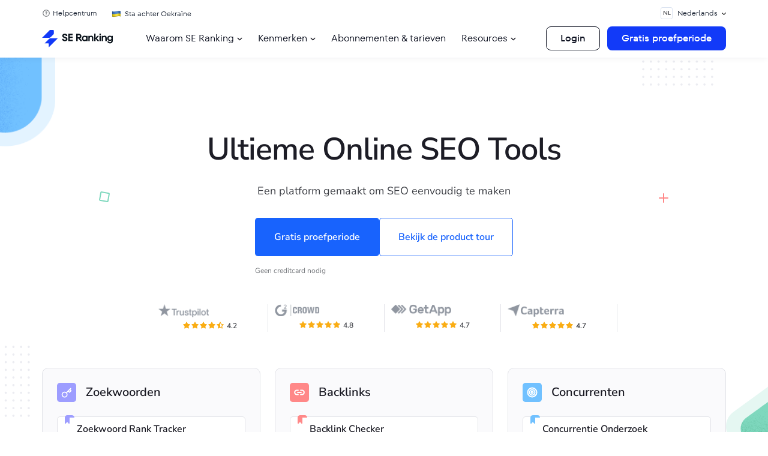

--- FILE ---
content_type: text/html; charset=UTF-8
request_url: https://seranking.com/nl/features.html?ga=494894
body_size: 78521
content:
<!DOCTYPE html><html lang="nl" class="no-js webp"><head><link href="/blog/wp-content/se-common/fonts/tt-fors/fonts.css" rel="stylesheet"><link href="/blog/wp-content/se-common/fonts/nunitosans/fonts.css" rel="stylesheet"> <script>var country='United States';var isLogged='';var isLoggedInApp='';var onlineDomain='https://online.seranking.com';dataLayer=[{'GeoCode':"1c1fe10e"},{'country':country}];</script> <script>(function(w,d,s,l,i){w[l]=w[l]||[];w[l].push({'gtm.start':new Date().getTime(),event:'gtm.js'});var f=d.getElementsByTagName(s)[0],j=d.createElement(s),dl=l!='dataLayer'?'&l='+l:'';j.async=true;j.src='https://collector.seranking.com/se-ranking';f.parentNode.insertBefore(j,f);})(window,document,'script','dataLayer','GTM-PFJSZC');</script> <meta charset="UTF-8"><meta name="viewport" content="width=device-width, initial-scale=1.0"><meta name="referrer" content="no-referrer-when-downgrade"/><link rel="icon" type="image/svg+xml" sizes="48x48"
 href="https://seranking.com/nl/wp-content/themes/se_theme/images/favicons/favicon_48x48.svg?v=2"> <script>var lang='nl',onlineDomain="https://online.seranking.com",isTrialNewSubscriptionMode='0',country_code='us',isLogin='',adminAjax='https://seranking.com/nl/wp-admin/admin-ajax.php',gtagCode='G-WT40C25WLR',onlineDomainPublicKey='6LfxT6ApAAAAAC0isB_xycw2zE4F34vzQzECUxsu',isRequestDemoLinkUser='1';is_summer_time='0';</script>  <script>window.dataLayer=window.dataLayer||[];function gtag(){dataLayer.push(arguments);}</script> <script async src="https://online.seranking.com/source_track.html?source=&amp;group=&amp;kw=&amp;tg=&amp;first_page=https%3A%2F%2Fseranking.com%2Fnl%2Ffeatures.html%3Fga%3D494894&amp;referer=&amp;type=js"></script> <title>SEO Tools van SE Ranking | Zoekwoorden, Rankings, Backlinks, Audits</title><meta name="description" content="Alle SEO tools verzameld op één platform. Je betaalt geen extra kosten voor het gebruik van verschillende services: je vindt alles wat je nodig hebt voor jouw SEO op één plek." /><link rel="canonical" href="https://seranking.com/nl/features.html" /><meta property="og:locale" content="nl_NL" /><meta property="og:type" content="article" /><meta property="og:title" content="SEO Tools van SE Ranking | Zoekwoorden, Rankings, Backlinks, Audits" /><meta property="og:description" content="Alle SEO tools verzameld op één platform. Je betaalt geen extra kosten voor het gebruik van verschillende services: je vindt alles wat je nodig hebt voor jouw SEO op één plek." /><meta property="og:url" content="https://seranking.com/nl/features.html" /><meta property="og:site_name" content="SE Ranking Nederland" /><meta property="article:modified_time" content="2024-10-10T11:54:42+00:00" /><meta property="og:image" content="https://seranking.com/nl/wp-content/uploads/sites/12/2024/09/1200х675.png" /><meta property="og:image:width" content="1200" /><meta property="og:image:height" content="675" /><meta property="og:image:type" content="image/png" /><meta name="twitter:card" content="summary_large_image" /><link rel="alternate" title="oEmbed (JSON)" type="application/json+oembed" href="https://seranking.com/nl/wp-json/oembed/1.0/embed?url=https%3A%2F%2Fseranking.com%2Fnl%2Ffeatures.html" /><link rel="alternate" title="oEmbed (XML)" type="text/xml+oembed" href="https://seranking.com/nl/wp-json/oembed/1.0/embed?url=https%3A%2F%2Fseranking.com%2Fnl%2Ffeatures.html&#038;format=xml" /><style id='wp-img-auto-sizes-contain-inline-css' type='text/css'>img:is([sizes=auto i],[sizes^="auto," i]){contain-intrinsic-size:3000px 1500px}</style><style id='classic-theme-styles-inline-css' type='text/css'>/*! This file is auto-generated */
.wp-block-button__link{color:#fff;background-color:#32373c;border-radius:9999px;box-shadow:none;text-decoration:none;padding:calc(.667em + 2px) calc(1.333em + 2px);font-size:1.125em}.wp-block-file__button{background:#32373c;color:#fff;text-decoration:none}</style><link rel='stylesheet' id='critical-common-style-css' href='https://seranking.com/nl/wp-content/cache/autoptimize/12/autoptimize_single_7522fa9ac307f91ee93235244cc056fd.php?v=2862' type='text/css' media='all' /><link rel="https://api.w.org/" href="https://seranking.com/nl/wp-json/" /><link rel="alternate" title="JSON" type="application/json" href="https://seranking.com/nl/wp-json/wp/v2/pages/5095" /><meta name="generator" content="WordPress 6.9" /> <script src="https://online.seranking.com/affiliate.track.html?affiliate_id=494894&type=js"></script><meta name="generator" content="speculation-rules 1.6.0"><link rel="icon" href="https://seranking.com/nl/wp-content/uploads/sites/12/2024/09/cropped-Favicon-512х512-png-32x32.png" sizes="32x32" /><link rel="icon" href="https://seranking.com/nl/wp-content/uploads/sites/12/2024/09/cropped-Favicon-512х512-png-192x192.png" sizes="192x192" /><link rel="apple-touch-icon" href="https://seranking.com/nl/wp-content/uploads/sites/12/2024/09/cropped-Favicon-512х512-png-180x180.png" /><meta name="msapplication-TileImage" content="https://seranking.com/nl/wp-content/uploads/sites/12/2024/09/cropped-Favicon-512х512-png-270x270.png" /><style type="text/css" id="wp-custom-css">.header-buttons .hide{display:none}.agencies-list__container{content-visibility:auto;contain-intrinsic-size:1000px}</style><link href="//collector.seranking.com" rel="dns-prefetch"><link href="//pstats.seranking.com" rel="dns-prefetch"><style media="all">.ppress-hint-wrap[class*=hint--]{display:inline-block;position:relative}.ppress-hint-wrap[class*=hint--]:after,.ppress-hint-wrap[class*=hint--]:before{visibility:hidden;opacity:0;z-index:1000000;pointer-events:none;transition:all .3s;position:absolute;transform:translate(0,0)}.ppress-hint-wrap[class*=hint--]:hover:after,.ppress-hint-wrap[class*=hint--]:hover:before{visibility:visible;opacity:1;transition-delay:.1s}.ppress-hint-wrap[class*=hint--]:before{content:"";z-index:1000001;background:0 0;border:6px solid #0000;position:absolute}.ppress-hint-wrap[class*=hint--]:after{color:#fff;white-space:nowrap;text-shadow:0 -1px #000;background:#383838;padding:8px 10px;font-family:Helvetica Neue,Helvetica,Arial,sans-serif;font-size:12px;line-height:12px;box-shadow:4px 4px 8px #0000004d}.ppress-hint-wrap[class*=hint--][aria-label]:after{content:attr(aria-label)}.ppress-hint-wrap[class*=hint--][data-hint]:after{content:attr(data-hint)}.ppress-hint-wrap[aria-label=""]:after,.ppress-hint-wrap[aria-label=""]:before,[data-hint=""]:after,[data-hint=""]:before{display:none!important}.ppress-hint-wrap.hint--top-left:before,.ppress-hint-wrap.hint--top-right:before,.ppress-hint-wrap.hint--top:before{border-top-color:#383838}.ppress-hint-wrap.hint--bottom-left:before,.ppress-hint-wrap.hint--bottom-right:before,.ppress-hint-wrap.hint--bottom:before{border-bottom-color:#383838}.ppress-hint-wrap.hint--top:after,.ppress-hint-wrap.hint--top:before{bottom:100%;left:50%}.ppress-hint-wrap.hint--top:before{margin-bottom:-11px;left:calc(50% - 6px)}.ppress-hint-wrap.hint--top:after{transform:translate(-50%)}.ppress-hint-wrap.hint--top:hover:before{transform:translateY(-8px)}.ppress-hint-wrap.hint--top:hover:after{transform:translate(-50%)translateY(-8px)}.ppress-hint-wrap.hint--bottom:after,.ppress-hint-wrap.hint--bottom:before{top:100%;left:50%}.ppress-hint-wrap.hint--bottom:before{margin-top:-11px;left:calc(50% - 6px)}.ppress-hint-wrap.hint--bottom:after{transform:translate(-50%)}.ppress-hint-wrap.hint--bottom:hover:before{transform:translateY(8px)}.ppress-hint-wrap.hint--bottom:hover:after{transform:translate(-50%)translateY(8px)}.ppress-hint-wrap.hint--right:before{border-right-color:#383838;margin-bottom:-6px;margin-left:-11px}.ppress-hint-wrap.hint--right:after{margin-bottom:-14px}.ppress-hint-wrap.hint--right:after,.ppress-hint-wrap.hint--right:before{bottom:50%;left:100%}.ppress-hint-wrap.hint--right:hover:after,.ppress-hint-wrap.hint--right:hover:before{transform:translate(8px)}.ppress-hint-wrap.hint--left:before{border-left-color:#383838;margin-bottom:-6px;margin-right:-11px}.ppress-hint-wrap.hint--left:after{margin-bottom:-14px}.ppress-hint-wrap.hint--left:after,.ppress-hint-wrap.hint--left:before{bottom:50%;right:100%}.ppress-hint-wrap.hint--left:hover:after,.ppress-hint-wrap.hint--left:hover:before{transform:translate(-8px)}.ppress-hint-wrap.hint--top-left:after,.ppress-hint-wrap.hint--top-left:before{bottom:100%;left:50%}.ppress-hint-wrap.hint--top-left:before{margin-bottom:-11px;left:calc(50% - 6px)}.ppress-hint-wrap.hint--top-left:after{margin-left:12px;transform:translate(-100%)}.ppress-hint-wrap.hint--top-left:hover:before{transform:translateY(-8px)}.ppress-hint-wrap.hint--top-left:hover:after{transform:translate(-100%)translateY(-8px)}.ppress-hint-wrap.hint--top-right:after,.ppress-hint-wrap.hint--top-right:before{bottom:100%;left:50%}.ppress-hint-wrap.hint--top-right:before{margin-bottom:-11px;left:calc(50% - 6px)}.ppress-hint-wrap.hint--top-right:after{margin-left:-12px;transform:translate(0)}.ppress-hint-wrap.hint--top-right:hover:after,.ppress-hint-wrap.hint--top-right:hover:before{transform:translateY(-8px)}.ppress-hint-wrap.hint--bottom-left:after,.ppress-hint-wrap.hint--bottom-left:before{top:100%;left:50%}.ppress-hint-wrap.hint--bottom-left:before{margin-top:-11px;left:calc(50% - 6px)}.ppress-hint-wrap.hint--bottom-left:after{margin-left:12px;transform:translate(-100%)}.ppress-hint-wrap.hint--bottom-left:hover:before{transform:translateY(8px)}.ppress-hint-wrap.hint--bottom-left:hover:after{transform:translate(-100%)translateY(8px)}.ppress-hint-wrap.hint--bottom-right:after,.ppress-hint-wrap.hint--bottom-right:before{top:100%;left:50%}.ppress-hint-wrap.hint--bottom-right:before{margin-top:-11px;left:calc(50% - 6px)}.ppress-hint-wrap.hint--bottom-right:after{margin-left:-12px;transform:translate(0)}.ppress-hint-wrap.hint--bottom-right:hover:after,.ppress-hint-wrap.hint--bottom-right:hover:before{transform:translateY(8px)}.ppress-hint-wrap.hint--large:after,.ppress-hint-wrap.hint--medium:after,.ppress-hint-wrap.hint--small:after{white-space:normal;word-wrap:break-word;line-height:1.4em}.ppress-hint-wrap.hint--small:after{width:80px}.ppress-hint-wrap.hint--medium:after{width:150px}.ppress-hint-wrap.hint--large:after{width:300px}.ppress-hint-wrap.hint--error:after{text-shadow:0 -1px #592726;background-color:#b34e4d}.ppress-hint-wrap.hint--error.ppress-hint-wrap.hint--top-left:before,.ppress-hint-wrap.hint--error.ppress-hint-wrap.hint--top-right:before,.ppress-hint-wrap.hint--error.ppress-hint-wrap.hint--top:before{border-top-color:#b34e4d}.ppress-hint-wrap.hint--error.ppress-hint-wrap.hint--bottom-left:before,.ppress-hint-wrap.hint--error.ppress-hint-wrap.hint--bottom-right:before,.ppress-hint-wrap.hint--error.ppress-hint-wrap.hint--bottom:before{border-bottom-color:#b34e4d}.ppress-hint-wrap.hint--error.ppress-hint-wrap.hint--left:before{border-left-color:#b34e4d}.ppress-hint-wrap.hint--error.ppress-hint-wrap.hint--right:before{border-right-color:#b34e4d}.ppress-hint-wrap.hint--warning:after{text-shadow:0 -1px #6c5328;background-color:#c09854}.ppress-hint-wrap.hint--warning.ppress-hint-wrap.hint--top-left:before,.ppress-hint-wrap.hint--warning.ppress-hint-wrap.hint--top-right:before,.ppress-hint-wrap.hint--warning.ppress-hint-wrap.hint--top:before{border-top-color:#c09854}.ppress-hint-wrap.hint--warning.ppress-hint-wrap.hint--bottom-left:before,.ppress-hint-wrap.hint--warning.ppress-hint-wrap.hint--bottom-right:before,.ppress-hint-wrap.hint--warning.ppress-hint-wrap.hint--bottom:before{border-bottom-color:#c09854}.ppress-hint-wrap.hint--warning.ppress-hint-wrap.hint--left:before{border-left-color:#c09854}.ppress-hint-wrap.hint--warning.ppress-hint-wrap.hint--right:before{border-right-color:#c09854}.ppress-hint-wrap.hint--info:after{text-shadow:0 -1px #1a3c4d;background-color:#3986ac}.ppress-hint-wrap.hint--info.ppress-hint-wrap.hint--top-left:before,.ppress-hint-wrap.hint--info.ppress-hint-wrap.hint--top-right:before,.ppress-hint-wrap.hint--info.ppress-hint-wrap.hint--top:before{border-top-color:#3986ac}.ppress-hint-wrap.hint--info.ppress-hint-wrap.hint--bottom-left:before,.ppress-hint-wrap.hint--info.ppress-hint-wrap.hint--bottom-right:before,.ppress-hint-wrap.hint--info.ppress-hint-wrap.hint--bottom:before{border-bottom-color:#3986ac}.ppress-hint-wrap.hint--info.ppress-hint-wrap.hint--left:before{border-left-color:#3986ac}.ppress-hint-wrap.hint--info.ppress-hint-wrap.hint--right:before{border-right-color:#3986ac}.ppress-hint-wrap.hint--success:after{text-shadow:0 -1px #1a321a;background-color:#458746}.ppress-hint-wrap.hint--success.ppress-hint-wrap.hint--top-left:before,.ppress-hint-wrap.hint--success.ppress-hint-wrap.hint--top-right:before,.ppress-hint-wrap.hint--success.ppress-hint-wrap.hint--top:before{border-top-color:#458746}.ppress-hint-wrap.hint--success.ppress-hint-wrap.hint--bottom-left:before,.ppress-hint-wrap.hint--success.ppress-hint-wrap.hint--bottom-right:before,.ppress-hint-wrap.hint--success.ppress-hint-wrap.hint--bottom:before{border-bottom-color:#458746}.ppress-hint-wrap.hint--success.ppress-hint-wrap.hint--left:before{border-left-color:#458746}.ppress-hint-wrap.hint--success.ppress-hint-wrap.hint--right:before{border-right-color:#458746}.ppress-hint-wrap.hint--always:after,.ppress-hint-wrap.hint--always:before{opacity:1;visibility:visible}.ppress-hint-wrap.hint--always.ppress-hint-wrap.hint--top:before{transform:translateY(-8px)}.ppress-hint-wrap.hint--always.ppress-hint-wrap.hint--top:after{transform:translate(-50%)translateY(-8px)}.ppress-hint-wrap.hint--always.ppress-hint-wrap.hint--top-left:before{transform:translateY(-8px)}.ppress-hint-wrap.hint--always.ppress-hint-wrap.hint--top-left:after{transform:translate(-100%)translateY(-8px)}.ppress-hint-wrap.hint--always.ppress-hint-wrap.hint--top-right:after,.ppress-hint-wrap.hint--always.ppress-hint-wrap.hint--top-right:before{transform:translateY(-8px)}.ppress-hint-wrap.hint--always.ppress-hint-wrap.hint--bottom:before{transform:translateY(8px)}.ppress-hint-wrap.hint--always.ppress-hint-wrap.hint--bottom:after{transform:translate(-50%)translateY(8px)}.ppress-hint-wrap.hint--always.ppress-hint-wrap.hint--bottom-left:before{transform:translateY(8px)}.ppress-hint-wrap.hint--always.ppress-hint-wrap.hint--bottom-left:after{transform:translate(-100%)translateY(8px)}.ppress-hint-wrap.hint--always.ppress-hint-wrap.hint--bottom-right:after,.ppress-hint-wrap.hint--always.ppress-hint-wrap.hint--bottom-right:before{transform:translateY(8px)}.ppress-hint-wrap.hint--always.ppress-hint-wrap.hint--left:after,.ppress-hint-wrap.hint--always.ppress-hint-wrap.hint--left:before{transform:translate(-8px)}.ppress-hint-wrap.hint--always.ppress-hint-wrap.hint--right:after,.ppress-hint-wrap.hint--always.ppress-hint-wrap.hint--right:before{transform:translate(8px)}.ppress-hint-wrap.hint--rounded:after{border-radius:4px}.ppress-hint-wrap.hint--no-animate:after,.ppress-hint-wrap.hint--no-animate:before{transition-duration:0s}.ppress-hint-wrap.hint--bounce:after,.ppress-hint-wrap.hint--bounce:before{-webkit-transition:opacity .3s,visibility .3s,-webkit-transform .3s cubic-bezier(.71,1.7,.77,1.24);-moz-transition:opacity .3s,visibility .3s,-moz-transform .3s cubic-bezier(.71,1.7,.77,1.24);transition:opacity .3s,visibility .3s,transform .3s cubic-bezier(.71,1.7,.77,1.24)}.ppress-hint-wrap.hint--no-shadow:after,.ppress-hint-wrap.hint--no-shadow:before{text-shadow:initial;box-shadow:initial}.ppress-checkout__form *{--ppress-heading-fs:22px;--ppress-body-fs:16px;--ppress-btn-color:#2563eb;box-sizing:border-box;font-size:var(--ppress-body-fs)}.ppress-checkout__form{flex-wrap:wrap;width:100%;max-width:100%;margin:1px auto 10px;line-height:20px;display:flex;position:relative}.ppress-checkout__form p{margin:0 0 5px;padding:0}.ppress-checkout__form .ppress-main-checkout-form__block .ppress-main-checkout-form__social_login_wrap{padding:5px}.ppress-checkout__form .ppress-main-checkout-form__block .ppress-main-checkout-form__login_form_wrap{flex-wrap:wrap;display:flex}.ppress-checkout__form .ppress-main-checkout-form__block .ppress-main-checkout-form__logged_in_text_wrap{margin:5px 0 10px}.ppress-checkout__form .ppress-main-checkout-form__block .ppress-main-checkout-form__logged_in_text_wrap .ppress-main-checkout-form__block__item{background-color:#eff6ff;border-radius:6px;padding:14px 16px}.ppress-checkout__form .ppress-main-checkout-form__block .ppress-main-checkout-form__logged_in_text_wrap .ppress-main-checkout-form__block__item p,.ppress-checkout__form .ppress-main-checkout-form__block .ppress-main-checkout-form__logged_in_text_wrap .ppress-main-checkout-form__block__item a{margin:0;font-size:14px;line-height:20px}.ppress-checkout__form .ppress-main-checkout-form__block .ppress-main-checkout-form__login_form_wrap .ppress-main-checkout-form__block__item{margin-bottom:5px}.ppress-checkout__form .ppress-main-checkout-form__block .ppress-main-checkout-form__login_form_wrap .ppress-main-checkout-form__block__item:last-of-type{margin-bottom:15px}.ppress-checkout__form .ppress-main-checkout-form__block .ppress-main-checkout-form__login_form_wrap .ppress-main-checkout-form__block__item.ppress-login-submit-btn p{margin:10px 0;padding:0}.ppress-checkout__form .ppress-checkout-section.ppress-checkout_side_section{order:2;width:35%}.ppress-checkout__form .ppress-checkout-section.ppress-checkout_main{order:1;width:65%;padding:0 30px 0 0}.ppress-checkout__form .ppress-checkout_order_summary{border:1px solid #e5e7eb;border-radius:5px}.ppress-checkout__form .ppress-checkout_order_summary__plan_name{font-size:var(--ppress-body-fs);border-bottom:1px solid #e4e4e4;padding:10px 20px;font-weight:700}.ppress-checkout__form .ppress-checkout_order_summary__plan_price{font-size:14px;font-weight:500}.ppress-checkout__form .ppress-checkout_order_summary__bottom_details *{font-size:var(--ppress-body-fs)}.ppress-checkout__form .ppress-checkout_order_summary__bottom_details .checkout_order_summary__fee_structure__item dd a{margin:0;padding:0;font-size:14px;text-decoration:none;display:block}.ppress-checkout__form .checkout_order_summary__fee_structure__item dt .checkout_order_summary__fee_structure__item__trial_term{background:unset;margin-left:0;padding-left:0;font-weight:600;display:block}.ppress-checkout__form .ppress-checkout_order_summary__bottom_details,.ppress-checkout__form .ppress-checkout_order_summary__plan_description{padding:10px 20px}.ppress-checkout__form .ppress-checkout_order_summary__plan_description{line-height:1.7;font-size:var(--ppress-body-fs);border-bottom:1px solid #e5e7eb;padding:20px}.ppress-checkout__form .checkout_order_summary__fee_structure__item{font-size:var(--ppress-body-fs);flex-wrap:nowrap;padding:5px 0;display:flex}.ppress-checkout__form .checkout_order_summary__fee_structure__item dt{text-align:left;width:60%}.ppress-checkout__form .checkout_order_summary__fee_structure__item dd{text-align:right;width:40%}.ppress-checkout__form .checkout_order_summary__fee_structure__item dt span{color:#4b5563;letter-spacing:.35px;background-color:#e5e7eb;border-radius:9999px;margin-left:5px;padding:2px 6px;font-size:12px}.ppress-checkout__form .ppress-main-checkout-form__block fieldset{border:0;margin:0;padding:0}.ppress-checkout__form .ppress-main-checkout-form__block .ppress-main-checkout-form__block__fieldset{border:0;margin:10px 0 0;padding:20px 0 0}.ppress-checkout__form .ppress-main-checkout-form__block .ppress-main-checkout-form__block__fieldset:first-of-type{border:0;margin-top:10px;padding-top:0}.ppress-checkout__form .ppress-main-checkout-form__block legend{color:#000;font-size:var(--ppress-heading-fs);background:0 0;border:0;width:100%;margin:0 0 15px;padding:0 5px;font-weight:700;line-height:1.7;position:static}.ppress-checkout__form .ppress-main-checkout-form__block legend span{font-size:var(--ppress-heading-fs)}.ppress-checkout__form .ppress-main-checkout-form__block a.ppress-checkout-show-login-form{cursor:pointer;float:right;vertical-align:baseline;margin:0;padding:0;font-size:14px;font-weight:400;line-height:35px;text-decoration:none}.ppress-checkout__form .ppress-checkout_order_summary__discount{margin:0 0 5px}.ppress-checkout__form .ppress-checkout_order_summary__discount p{font-size:14px}.ppress-checkout__form .ppress-checkout__link{cursor:pointer;margin:10px 0;padding:0;font-size:14px;font-weight:400;line-height:35px;text-decoration:none}.ppress-checkout__form a.ppress-checkout-show-login-form{cursor:pointer;float:right;vertical-align:baseline;margin:0;padding:0;font-size:14px;font-weight:400;line-height:35px;text-decoration:none}.ppress-checkout__form .ppress-main-checkout-form__block .ppress-main-checkout-form__block__item{width:calc(100% - 5px);margin-bottom:15px;padding:5px;display:inline-block}.ppress-checkout__form .ppress-main-checkout-form__block__fieldset .ppress-main-checkout-form__login_form_wrap .ppress-main-checkout-form__block__item{margin-bottom:10px}.ppress-checkout-form__payment_method__content_wrap .ppress-main-checkout-form__block__item:first-of-type{margin-top:15px}.ppress-checkout__form .ppress-main-checkout-form__block__fieldset .ppress-main-checkout-form__block__item:last-of-type{margin-bottom:0}.ppress-checkout__form .ppress-required{color:#ef4444}.ppress-checkout__form .ppress-main-checkout-form__block__item.ppress-co-half{width:calc(50% - 5px)}.ppress-checkout__form .ppress-main-checkout-form__block__item.ppress-two-third{width:calc(66.6667% - 5px)}.ppress-checkout__form .ppress-main-checkout-form__block__item.ppress-one-third{width:calc(33.3333% - 5px)}.ppress-checkout__form .ppress-main-checkout-form__block__item.ppress-expiry-date{width:calc(40% - 5px)}.ppress-checkout__form .ppress-main-checkout-form__block__item.ppress-cc-cvc{width:calc(60% - 5px)}.ppress-checkout__form .press-main-checkout-form__block__item__cc_expiry_date{flex-wrap:wrap;width:100%;display:flex}.ppress-checkout__form .press-main-checkout-form__block__item__cc_expiry_date select{background-image:url([data-uri]);background-position:right 20px center;background-repeat:no-repeat;background-size:10px;margin:0 5px 0 0;width:calc(50% - 5px)!important}.ppress-checkout__form .press-main-checkout-form__block__item__cc_expiry_date select:last-of-type{margin-right:0}.ppress-checkout__form label.checkout_order_summary__discount__label{width:100%;line-height:20px}.ppress-checkout__form .checkout_order_summary__discount__field_wrap{margin-bottom:20px}.ppress-checkout__form .ppress-checkout-section .ppress-checkout-form__place_order_wrap{margin:20px 0 10px}.ppress-checkout__form .ppress-checkout-section #ppress-paypal-button-element{margin:16px 0 0}.ppress-checkout__form .ppress-checkout-section input:not([type=checkbox]):not([type=radio]),.ppress-checkout__form .ppress-checkout-section select,.ppress-checkout__form .ppress-checkout-section textarea,.ppress-checkout__form .ppress-checkout-section #ppress-stripe-card-element{background-color:#fff;border:1px solid #d1d5db;border-radius:6px;width:100%;height:auto;padding:8px 12px;line-height:20px;box-shadow:0 0 #0000,0 0 #0000,0 1px 2px #0000000d}.ppress-checkout__form .ppress-checkout-section #ppress-stripe-card-element{padding-top:10px;padding-bottom:10px}.ppress-checkout__form .ppress-checkout-section textarea{min-height:100px}.ppress-checkout__form .ppress-checkout-section.ppress-checkout_main input[type=submit]{background:var(--ppress-btn-color);background:var(--ppress-btn-color);background-color:var(--ppress-btn-color);color:#fff;box-shadow:none;text-align:center;-webkit-appearance:none;border-color:#0000;width:100%;height:auto;padding:12px 16px;font-weight:500;display:block}.ppress-checkout__form .ppress-checkout-section.ppress-checkout_main input[type=submit]:disabled{opacity:.65}.ppress-checkout__form .ppress-checkout-section input[type=checkbox],.ppress-checkout__form .ppress-checkout-section input[type=radio]{vertical-align:middle;color:#4f46e5;border:1px solid #d1d5db;border-radius:100%;width:16px;height:16px;margin:0;padding:0 5px;display:inline-block}.ppress-checkout__form .ppress-checkout-section input[type=checkbox]{cursor:pointer;border-radius:0}.ppress-checkout__form .ppress-checkout-section input:not([type=checkbox]):not([type=radio]):focus,.ppress-checkout__form .ppress-checkout-section textarea:focus,.ppress-checkout__form .ppress-checkout-section #ppress-stripe-card-element:focus{outline-offset:2px;box-shadow:0 0 0 0 #fff,0 0 0 calc(1px + 0px)var(--ppress-btn-color),0 0 #0000;border-color:#2563eb;outline:2px solid #0000}.ppress-checkout__form .ppress-checkout-section input[type=submit]:hover{filter:brightness(85%)}.ppress-checkout__form .ppress-checkout-section label{vertical-align:baseline;font-weight:500;line-height:25px;display:block}.ppress-checkout__form .ppress-checkout-section .pp-checkbox-wrap label,.ppress-checkout__form .ppress-checkout-section .pp-radio-wrap label{display:inline-block}.ppress-checkout__form .ppress-checkout-section .pp-checkbox-wrap .ppress-checkout-field__input,.ppress-checkout__form .ppress-checkout-section .pp-radio-wrap .ppress-checkout-field__input{margin-right:5px}.ppress-checkout__form .checkout_order_summary__discount__field_wrap input[type=text].checkout_order_summary__discount__input{width:68%;display:inline-block}.ppress-checkout__form .ppress-checkout-section input[type=submit].ppress-apply-discount-btn{color:#4b5563;background-color:#d1d5db;border:0;border-radius:6px;width:25%;margin-left:10px;padding:8px 15px;font-size:14px;font-weight:500;line-height:20px;display:inline-block}.ppress-checkout__form .ppress-checkout_charge_details{padding:10px 20px}.ppress-checkout__form .ppress-checkout_charge_details span{font-weight:700}.ppress-checkout__form .ppress-checkout-form__payment_methods_wrap{border:1px solid #ddd;border-radius:5px;margin:5px 0 0;padding:0;line-height:1;list-style:none;overflow:visible}.ppress-checkout__form .ppress-checkout-form__payment_method{border-top:1px solid #ddd;padding:0}.ppress-checkout__form .ppress-checkout-form__payment_method:first-of-type{border-top:none;border-bottom:none}.ppress-checkout__form .ppress-checkout-form__payment_method__title_wrap{background:#fff;margin:0;padding:16px 8px}.ppress-checkout__form .ppress-checkout-form__payment_method__title_wrap:first-of-type{border-top-left-radius:5px;border-top-right-radius:5px}.ppress-checkout__form .ppress-checkout-form__payment_method:last-of-type .ppress-checkout-form__payment_method__title_wrap{border-bottom-right-radius:5px;border-bottom-left-radius:5px}.ppress-checkout__form .ppress-checkout-section .ppress-checkout-form__payment_method__title_wrap label{cursor:pointer;width:calc(100% - 30px);margin:0;padding-top:2px;padding-left:5px;line-height:1;display:inline-block;position:relative}.ppress-checkout__form .ppress-checkout-form__payment_method__icons{position:absolute;top:-5px;right:20px}.ppress-checkout__form .ppress-checkout-form__payment_method__icons img,.ppress-checkout__form .ppress-checkout-form__payment_method__icons svg{max-height:22px}.ppress-checkout__form .ppress-checkout-form__payment_method .ppress-checkout-form__payment_method__content_wrap p{margin:0!important}.ppress-checkout__form .ppress-checkout-form__payment_method .ppress-checkout-form__payment_method__content_wrap{background:#f4f4f4;border-top:1px solid #ddd;padding:20px 10px;display:none;margin:0!important}.ppress-checkout__form .ppress-checkout-form__payment_method:last-of-type .ppress-checkout-form__payment_method__content_wrap{border-bottom-right-radius:5px;border-bottom-left-radius:5px}.ppress-checkout__form .ppress-checkout-form__payment_method .ppress-checkout-form__payment_method__content_wrap p{margin:0;padding:0 5px;font-size:14px;line-height:1.25}.ppress-checkout__form .ppress-checkout-form__payment_method .ppress-checkout-form__payment_method__title_wrap input[type=radio]{vertical-align:bottom}.ppress-checkout__form .ppress-checkout-form__payment_method.ppress-active .ppress-checkout-form__payment_method__content_wrap{display:block}.ppress-checkout__form .ppress-checkout-form__payment_method__content_wrap label{line-height:20px}.ppress-checkout__form .ppress-checkout-form__payment_method__content_wrap .ppress-checkout-form__payment_method__heading{font-size:var(--ppress-body-fs);border-bottom:1px solid #e4e4e4;margin:15px 0;padding:10px 5px;font-weight:700}.ppress-checkout__form .ppress-checkout-form__terms_condition_wrap,.ppress-checkout__form .ppress-checkout-form__before_button_wrap{border:0;margin:0;padding:40px 0 0}.ppress-checkout__form .ppress-checkout-form__terms_condition_wrap+.ppress-checkout-form__before_button_wrap{padding-top:0}.ppress-checkout__form .ppress-checkout-form__terms_condition_wrap .ppress-checkout-form__terms_condition__checkbox__label span,.ppress-checkout__form .ppress-checkout-form__before_button_wrap .ppress-checkout-form__before_button__checkbox__label span{vertical-align:middle}.ppress-checkout__form .ppress-checkout-form__terms_condition__content{border:1px solid #e5e7eb;border-radius:6px;max-height:200px;margin:0 0 20px;padding:20px;display:none;overflow:auto}.ppress-checkout__form .ppress-checkout-form__terms_condition__checkbox_wrap,.ppress-checkout__form .ppress-checkout-form__before_button__checkbox_wrap{margin:0 0 20px}.ppress-checkout__form .ppress-checkout__form__preloader{z-index:99995;background:#fafafae6;width:100%;height:100%;position:absolute;top:0}.ppress-checkout__form .ppress-checkout__form__spinner{text-align:center;width:85px;height:85px;margin:auto;display:block;position:fixed;top:40%;right:50%}.ppress-checkout__form .ppress-checkout__form__spinner:after{content:" ";border:6px solid #212529;border-color:#212529 #0000;border-radius:50%;width:70px;height:70px;margin:8px;animation:1.2s linear infinite ppress-dual-ring;display:block}@keyframes ppress-dual-ring{0%{transform:rotate(0)}to{transform:rotate(360deg)}}.ppress-checkout__form .ppress-checkout-alert,.ppress-checkout__form .ppress-alert{border-radius:6px;width:100%;margin:10px 0;padding:12px 16px}.ppress-checkout__form .ppress-checkout-alert ul,.ppress-checkout__form .ppress-alert ul{margin:0 0 0 16px;padding:0;list-style-type:disc}.ppress-checkout__form .ppress-checkout-alert li,.ppress-checkout__form .ppress-alert li,.ppress-checkout__form .ppress-checkout-alert p,.ppress-checkout__form .ppress-alert p,.ppress-checkout__form .ppress-checkout-alert li strong,.ppress-checkout__form .ppress-alert li strong{font-size:var(--ppress-body-fs);font-weight:400;line-height:22px;margin:0!important;padding:0!important}.ppress-checkout__form .ppress-checkout-alert li strong,.ppress-checkout__form .ppress-alert li strong{font-weight:700}.ppress-checkout__form .ppress-checkout-alert.ppress-error,.ppress-checkout__form .ppress-alert.ppress-error{color:#b91c1c;background-color:#fef2f2}.ppress-checkout__form .ppress-checkout-alert.ppress-success,.ppress-checkout__form .ppress-alert.ppress-success{color:#065f46;background-color:#ecfdf5}.ppress-checkout-alert.ppress-warning,.ppress-alert.ppress-warning{color:#a16207;background-color:#fefce8;border-left:4px solid #facc15;border-radius:0}.ppress-checkout__form .ppress-checkout-alert p,.ppress-checkout__form .ppress-alert p{font-weight:500}.ppress-checkout__form .ppress-checkout_order_summary #ppress-checkout-coupon-code-wrap{display:none}.ppress-main-checkout-form__block__fieldset .ppress-main-checkout-form__block__group_selector_label{cursor:pointer;background-color:#fff;border:1px solid #e5e7eb;border-radius:8px;padding:24px;box-shadow:0 1px 2px #0000000d;display:flex!important}.ppress-main-checkout-form__block__fieldset .ppress-main-checkout-form__block__group_selector__span_wrap{align-items:center;padding-left:10px;display:flex}.ppress-main-checkout-form__block__fieldset .ppress-main-checkout-form__block__group_selector__span{flex-direction:column;font-size:1rem;line-height:20px;display:flex}.ppress-main-checkout-form__block__fieldset .ppress-main-checkout-form__block__group_selector__title{font-weight:500}.ppress-main-checkout-form__block__fieldset .ppress-main-checkout-form__block__group_selector__price_wrap{order:2;margin-top:0;margin-left:auto;font-size:1rem;line-height:20px;display:flex}.ppress-main-checkout-form__block__fieldset .ppress-main-checkout-form__block__group_selector__price_amount{font-weight:500}.ppress-main-checkout-form__block__fieldset .ppress-main-checkout-form__block__group_selector__price_duration{margin-left:4px}.ppress-main-checkout-form__block__fieldset .ppress-main-checkout-form__block__group_selector_label:not(:first-child){margin-top:16px;margin-bottom:0}.ppress-main-checkout-form__block__fieldset .ppress-main-checkout-form__block__group_selector_label input[type=radio]{height:auto!important}.ppress-main-checkout-form__block__fieldset .ppress-main-checkout-form__block__group_selector_label:has(input[type=radio]:checked){border-width:2.5px}.ppress-checkout__form.ppressui340 .ppress-checkout-section.ppress-checkout_side_section,.ppress-checkout__form.ppressui500 .ppress-checkout-section.ppress-checkout_side_section,.ppress-checkout__form.ppressui768 .ppress-checkout-section.ppress-checkout_side_section,.ppress-checkout__form.ppressui800 .ppress-checkout-section.ppress-checkout_side_section,.ppress-checkout__form.ppressui960 .ppress-checkout-section.ppress-checkout_side_section,.ppress-checkout__form.ppressui340 .ppress-checkout-section.ppress-checkout_main,.ppress-checkout__form.ppressui500 .ppress-checkout-section.ppress-checkout_main,.ppress-checkout__form.ppressui768 .ppress-checkout-section.ppress-checkout_main,.ppress-checkout__form.ppressui800 .ppress-checkout-section.ppress-checkout_main,.ppress-checkout__form.ppressui960 .ppress-checkout-section.ppress-checkout_main{width:100%}.ppress-checkout__form.ppressui340 .ppress-checkout-section.ppress-checkout_side_section,.ppress-checkout__form.ppressui500 .ppress-checkout-section.ppress-checkout_side_section,.ppress-checkout__form.ppressui768 .ppress-checkout-section.ppress-checkout_side_section,.ppress-checkout__form.ppressui800 .ppress-checkout-section.ppress-checkout_side_section,.ppress-checkout__form.ppressui960 .ppress-checkout-section.ppress-checkout_side_section{order:1;margin-bottom:15px}.ppress-checkout__form.ppressui340 .ppress-checkout-section.ppress-checkout_main,.ppress-checkout__form.ppressui500 .ppress-checkout-section.ppress-checkout_main,.ppress-checkout__form.ppressui768 .ppress-checkout-section.ppress-checkout_main,.ppress-checkout__form.ppressui800 .ppress-checkout-section.ppress-checkout_main,.ppress-checkout__form.ppressui960 .ppress-checkout-section.ppress-checkout_main{order:2;padding-right:0}.ppress-checkout__form.ppressui340 .ppress-main-checkout-form__block .ppress-main-checkout-form__block__item,.ppress-checkout__form.ppressui500 .ppress-main-checkout-form__block .ppress-main-checkout-form__block__item,.ppress-checkout__form.ppressui768 .ppress-main-checkout-form__block .ppress-main-checkout-form__block__item{width:100%}.profilepress-myaccount-orders-subs,.profilepress-myaccount-orders-subs *{font-family:Inter var,ui-sans-serif,system-ui,-apple-system,BlinkMacSystemFont,Segoe UI,Roboto,Helvetica Neue,Arial,Noto Sans,sans-serif,Apple Color Emoji,Segoe UI Emoji,Segoe UI Symbol,Noto Color Emoji}.profilepress-myaccount-orders-subs .ppress-my-account-order-sub-wrap{border:1px solid #e5e7eb;border-radius:8px;margin-top:16px;box-shadow:0 0 #0000,0 0 #0000,0 1px 2px #0000000d}.profilepress-myaccount-orders-subs .ppress-my-account-order-sub-wrap:first-child{margin-top:0}.profilepress-myaccount-orders-subs .profilepress-myaccount-orders-subs-wrap .ppress-my-account-order-sub-body-content-header p{margin-bottom:8px}.profilepress-myaccount-orders-subs .profilepress-myaccount-orders-subs-wrap .ppress-my-account-order-sub-header-wrap{border-color:#e5e7eb;border-bottom-style:solid;border-bottom-width:1px;grid-template-columns:repeat(4,minmax(0,1fr));column-gap:8px;padding:16px;display:grid}.profilepress-myaccount-orders-subs .profilepress-myaccount-orders-subs-wrap .ppress-my-account-order-sub-header--details{grid-column:span 2/span 2;grid-template-columns:auto auto auto;column-gap:16px;margin:0;font-size:14px;line-height:20px;display:grid}.profilepress-myaccount-orders-subs .ppress-my-account-order-sub-header--actions a:not(a:first-child){margin-left:8px}.profilepress-myaccount-orders-subs .profilepress-myaccount-orders-subs-wrap .ppress-my-account-order-sub-header--details dt{margin:0;font-size:14px;font-weight:500}.profilepress-myaccount-orders-subs .profilepress-myaccount-orders-subs-wrap .ppress-my-account-order-sub-header--details dd{margin:4px 0 0}.profilepress-myaccount-orders-subs .profilepress-myaccount-orders-subs-wrap .ppress-my-account-order-sub-header--actions{grid-column:span 2/span 2;justify-content:flex-end;align-items:center;display:flex}.profilepress-myaccount-orders-subs .profilepress-myaccount-orders-subs-wrap .ppress-my-account-order-sub-header--actions a,.profilepress-myaccount-orders-subs a.ppress-myac-action{-webkit-text-decoration:inherit;text-decoration:inherit;border:1px solid #d1d5db;border-radius:6px;justify-content:center;align-items:center;padding:6px 8px;font-size:14px;font-weight:500;display:flex;box-shadow:0 0 #0000,0 0 #0000,0 1px 2px #0000000d}.profilepress-myaccount-orders-subs a.ppress-myac-action{margin-right:5px;display:inline-block}.profilepress-myaccount-orders-subs .profilepress-myaccount-orders-subs-wrap .ppress-my-account-order-sub-body-content{flex:1;align-items:flex-start;padding:16px;font-size:14px;line-height:20px}.profilepress-myaccount-orders-subs .profilepress-myaccount-orders-subs-wrap .ppress-my-account-order-sub-body-content-header{justify-content:space-between;font-weight:500;display:flex}.profilepress-myaccount-orders-subs .profilepress-myaccount-orders-subs-wrap .ppress-my-account-order-sub-product-name{font-size:14px;font-weight:500}.profilepress-myaccount-orders-subs .profilepress-myaccount-orders-subs-wrap p.ppress-my-account-order-sub-product-price{margin-top:0!important}.profilepress-myaccount-orders-subs .profilepress-myaccount-orders-subs-wrap .ppress-my-account-order-sub-body-content p{margin:8px 0 0;display:block}.profilepress-myaccount-orders-subs .profilepress-myaccount-orders-subs-wrap .ppress-my-account-order-sub-body-wrap{align-items:flex-start;display:flex}.profilepress-myaccount-orders-subs .profilepress-myaccount-orders-subs-wrap .ppress-my-account-order-sub-header--details dd span{color:#1f2937;background-color:#f3f4f6;border-radius:6px;margin:0;padding:4px 8px;font-size:12px;font-weight:500}.profilepress-myaccount-orders-subs .profilepress-myaccount-orders-subs-wrap .ppress-my-account-order-sub-header--details .active span,.profilepress-myaccount-orders-subs .profilepress-myaccount-orders-subs-wrap .ppress-my-account-order-sub-header--details .trialling span,.profilepress-myaccount-orders-subs .profilepress-myaccount-orders-subs-wrap .ppress-my-account-order-sub-header--details .completed span{color:#166534;background-color:#dcfce7}.profilepress-myaccount-orders-subs .profilepress-myaccount-orders-subs-wrap .ppress-my-account-order-sub-header--details .refunded span,.profilepress-myaccount-orders-subs .profilepress-myaccount-orders-subs-wrap .ppress-my-account-order-sub-header--details .expired span,.profilepress-myaccount-orders-subs .profilepress-myaccount-orders-subs-wrap .ppress-my-account-order-sub-header--details .cancelled span{color:#991b1b;background-color:#fee2e2}.profilepress-myaccount-orders-subs .ppress-myac-pagination-wrap{text-align:right;padding:10px 0}.profilepress-myaccount-orders-subs .ppress-myac-pagination-wrap .page-numbers{border:1px solid #d1d5db;padding:8px 16px;font-size:14px;line-height:20px}.profilepress-myaccount-orders-subs .ppress-myac-pagination-wrap .page-numbers.current{color:#6b7280;background-color:#eeeeec}.profilepress-myaccount-orders-subs .ppress-myac-pagination-wrap .ppress-material-icons{vertical-align:middle;margin:0}table.ppress-details-table{text-indent:0;border-color:inherit;border-collapse:collapse;border-spacing:0;table-layout:fixed;width:100%;box-shadow:0 0 #0000,0 0 #0000,0 1px 2px #0000000d}.ppress-details-table thead{background-color:#f9fafb}.ppress-details-table thead tr th{text-align:left;background-color:#f9fafb;padding:14px 12px;font-size:16px;font-weight:600;line-height:20px}.ppress-details-table thead th,.ppress-details-table tr td{border:1px solid #e5e7eb;padding:16px}.ppress-details-table thead th{text-align:left;vertical-align:bottom;background:#e5e7eb}.ppress-details-table-wrap .ppress-details-table tr:nth-of-type(odd){background-color:#f9fafb}.ppress-details-table tr td:first-child{font-weight:700}.ppress-details-table td:last-child{width:70%}.ppress-details-table p{margin:5px 0 0}.ppress-details-table p:first-child{margin-top:0}.ppress-details-table .ppress-billing-title{font-weight:500}.ppress-details-table .ppress-sub-info{color:#4b5563;background-color:#e5e7eb;border-radius:9999px;margin-left:5px;padding:4px 8px;font-size:14px}@font-face{font-family:Material Icons;font-style:normal;font-weight:400;src:local(Material Icons),local(MaterialIcons-Regular),url(//seranking.com/nl/wp-content/plugins/wp-user-avatar/assets/css/./material-icons/MaterialIcons-Regular.woff2)format("woff2"),url(//seranking.com/nl/wp-content/plugins/wp-user-avatar/assets/css/./material-icons/MaterialIcons-Regular.woff)format("woff")}.ppress-material-icons,.pp-form-field-wrap .pp-form-material-icons,#profilepress-myaccount-wrapper .ppmyac-icons{text-transform:none;letter-spacing:normal;word-wrap:normal;white-space:nowrap;-webkit-font-smoothing:antialiased;text-rendering:optimizeLegibility;-moz-osx-font-smoothing:grayscale;font-feature-settings:"liga";direction:ltr;font-size:20px;font-style:normal;font-weight:400;line-height:1;display:inline-block;font-family:Material Icons!important}.flatpickr-current-month .flatpickr-monthDropdown-months{display:inline-block!important}.pp-tab-widget-avatar img{text-align:center;border-radius:50%;width:190px;height:190px;padding:2px;display:block;float:none!important;margin:0 auto 10px!important}.pp-user-panel{text-align:center;border-radius:6px}.pp-user-panel-title{margin:0;font-size:20px}.pp-user-panel p{margin-bottom:23px;font-size:15px}.pp-tabbed-btn{-webkit-font-smoothing:subpixel-antialiased;border:none;border-radius:4px;padding:10px 15px;font-size:15px;font-weight:400;line-height:1.4;transition:border .25s linear,color .25s linear,background-color .25s linear}.pp-tabbed-btn-inverse{background-color:#34495e;color:#fff!important}.pp-password-reset-handler-wrap .pp-reset-password-form{max-width:500px;margin-top:5px;margin-bottom:5px;padding:40px}.pp-password-reset-handler-wrap .pp-reset-password-form h3{color:#444;margin:0 auto 40px;font-weight:300}.pp-password-reset-handler-wrap .pp-reset-password-form label{color:#444;font-size:15px}.pp-password-reset-handler-wrap .pp-reset-password-form label .req{color:red;margin:2px}.pp-password-reset-handler-wrap .pp-reset-password-form label.active .req{opacity:0}.pp-password-reset-handler-wrap .pp-reset-password-form input{box-sizing:border-box;background:0 0;border:1px solid #a0b3b0;border-radius:0;width:100%;height:auto;margin-bottom:40px;padding:5px 10px;font-size:22px;transition:border-color .25s,box-shadow .25s;display:block}.pp-password-reset-handler-wrap .pp-reset-password-form input:focus{border-color:#1ab188;outline:0}.pp-password-reset-handler-wrap .pp-reset-password-form .pp-reset-button{text-transform:uppercase;letter-spacing:.1em;color:#fff;-webkit-appearance:none;text-shadow:none;box-shadow:none;background:#1ab188;border:0;border-radius:0;outline:none;padding:15px 0;font-size:20px;font-weight:600;transition:all .5s}.pp-password-reset-handler-wrap .pp-reset-password-form .pp-reset-button:hover,.pp-password-reset-handler-wrap .pp-reset-password-form .pp-reset-button:focus{background:#179b77}.pp-password-reset-handler-wrap .pp-reset-password-form .pp-reset-button-block{width:100%;display:block}.pp-password-reset-handler-wrap .profilepress-reset-status{max-width:420px;margin-left:40px}#pp-pass-strength-result{color:#23282d;text-align:center;box-sizing:border-box;background-color:#eee;border:1px solid #ddd;width:100%;padding:3px 5px}#pp-pass-strength-result.short{opacity:1;background-color:#f1adad;border-color:#e35b5b}#pp-pass-strength-result.bad{opacity:1;background-color:#fbc5a9;border-color:#f78b53}#pp-pass-strength-result.good{opacity:1;background-color:#ffe399;border-color:#ffc733}#pp-pass-strength-result.strong{opacity:1;background-color:#c1e1b9;border-color:#83c373}.pp-form-wrapper .pp-form-label-wrap .pp-form-required-label{color:red;font-weight:400}.pp-form-wrapper input[type=checkbox],.pp-form-wrapper input[type=radio]{cursor:pointer}.pp-form-wrapper p{margin:0 0 5px!important;padding:0!important}.pp-form-wrapper textarea,.pp-form-wrapper select,.pp-form-wrapper input[type=text],.pp-form-wrapper input[type=password],.pp-form-wrapper input[type=email],.pp-form-wrapper input[type=url],.pp-form-wrapper input[type=search],.pp-form-wrapper input[type=tel],.pp-form-wrapper input[type=number],.pp-form-wrapper input[type=datetime]{-webkit-appearance:none;background:#fff;border:1px solid #dedee5;outline:none;width:100%;padding:13px 15px;line-height:1}.pp-form-wrapper select{border:1px solid #dedee5;outline:none;width:100%;padding:13px 15px;line-height:1;appearance:none!important;background-image:url(//seranking.com/nl/wp-content/plugins/wp-user-avatar/assets/css/../images/frontend/arrow-down.png)!important;background-position:right 20px center!important;background-repeat:no-repeat!important;background-size:10px!important}.pp-form-wrapper .pp-form-label-wrap{margin:0 0 4px;padding:0}.pp-form-wrapper .pp-form-label{text-transform:none;text-align:left;float:none;cursor:pointer;width:auto;margin:0;padding:0;font-size:14px;font-style:normal;font-weight:400;line-height:1.3;display:inline}.pp-form-wrapper .pp-checkbox-wrap,.pp-form-wrapper .pp-radio-wrap{text-align:left;margin:5px 0;padding:0;line-height:normal;display:block}.pp-form-wrapper .pp-checkbox-wrap label,.pp-form-wrapper .pp-radio-wrap label{margin-left:5px}.pp-form-wrapper input[type=checkbox],.pp-form-wrapper input[type=radio]{vertical-align:baseline;background-color:#fff;border:1px solid #ccc;display:inline-block;width:14px!important;height:14px!important}.pp-form-wrapper .ppress-pf-profile-connect{padding:5px 0 10px}.pp-form-wrapper a.ppress-pf-social-icon{width:100%;height:100%;display:inline}.pp-form-wrapper .ppress-pf-social-icon svg{vertical-align:middle;width:40px;height:40px}.pp-form-wrapper .ppress-pf-social-icon.dpf-instagram svg,.pp-form-wrapper .ppress-pf-social-icon.dpf-github svg,.pp-form-wrapper .ppress-pf-social-icon.dpf-threads svg,.pp-form-wrapper .ppress-pf-social-icon.dpf-bluesky svg,.pp-form-wrapper .ppress-pf-social-icon.dpf-pinterest svg{padding:3px}a.pp-button-social-login:focus{outline-color:#0000}a.pp-button-social-login:focus .ppsc,a.pp-button-social-login:hover .ppsc{background-color:#ffffffbf}a.pp-button-social-login:visited{color:#fff}a.pp-button-social-login{vertical-align:middle;white-space:nowrap;box-sizing:content-box;cursor:pointer;background:#333;border:1px solid #333;border-radius:2px;height:2.5em;margin:6px 0;padding:0;font-family:inherit;font-size:100%;font-weight:700;line-height:2.5em;display:inline-block;position:relative;overflow:hidden;box-shadow:0 1px 2px #0000001a;color:#fff!important;text-decoration:none!important}a.pp-button-social-login .ppsc{text-transform:none;vertical-align:top;text-align:center;-moz-font-smoothing:antialiased;-webkit-font-smoothing:antialiased;font-smoothing:antialiased;background-color:#fff;background-position:50%;background-repeat:no-repeat;background-size:1.8em 1.8em;border-top-left-radius:1px;border-bottom-left-radius:1px;width:2.5em;height:2.5em;margin:0;padding:0;font-size:100%;font-style:normal;font-weight:400;text-decoration:none;display:inline-block;position:absolute;left:0}a.pp-button-social-login span.ppsc-text{margin-left:40px;padding:.5em;color:#fff!important}a.pp-button-social-login{min-width:220px}a.pp-button-social-login .ppsc-google{background-image:url(//seranking.com/nl/wp-content/plugins/wp-user-avatar/assets/css/../images/social-login/google.svg)}a.pp-button-social-login.pp-button-social-login-google{background:#4285f4;border-color:#4285f4}a.pp-button-social-login.pp-button-social-login-facebook{background:#3b5998;border-color:#3b5998}a.pp-button-social-login.pp-button-social-login-twitter{background:#000;border-color:#000}a.pp-button-social-login.pp-button-social-login-linkedin{background:#0077b5;border-color:#0077b5}a.pp-button-social-login.pp-button-social-login-microsoft{background:#404040;border-color:#404040}a.pp-button-social-login.pp-button-social-login-amazon{background:#f9991d;border-color:#f9991d}a.pp-button-social-login.pp-button-social-login-vk{background:#4a76a8;border-color:#4a76a8}a.pp-button-social-login.pp-button-social-login-wordpresscom{background:#0675c4;border-color:#0675c4}a.pp-button-social-login.pp-button-social-login-yahoo{background:#430297;border-color:#430297}a.pp-button-social-login.pp-button-social-login-github{background:#24292e;border-color:#24292e}a.pp-button-social-login .ppsc-vk{background-image:url(//seranking.com/nl/wp-content/plugins/wp-user-avatar/assets/css/../images/social-login/vk-fa.svg)}a.pp-button-social-login .ppsc-microsoft{background-image:url(//seranking.com/nl/wp-content/plugins/wp-user-avatar/assets/css/../images/social-login/microsoft.svg)}a.pp-button-social-login .ppsc-amazon{background-image:url(//seranking.com/nl/wp-content/plugins/wp-user-avatar/assets/css/../images/social-login/amazon.svg)}a.pp-button-social-login .ppsc-yahoo{background-image:url(//seranking.com/nl/wp-content/plugins/wp-user-avatar/assets/css/../images/social-login/yahoo.svg)}a.pp-button-social-login .ppsc-wordpresscom{background-image:url(//seranking.com/nl/wp-content/plugins/wp-user-avatar/assets/css/../images/social-login/wpcom.svg)}a.pp-button-social-login .ppsc-facebook{background-image:url(//seranking.com/nl/wp-content/plugins/wp-user-avatar/assets/css/../images/social-login/facebook.svg)}a.pp-button-social-login .ppsc-twitter{background-image:url(//seranking.com/nl/wp-content/plugins/wp-user-avatar/assets/css/../images/social-login/x.svg)}a.pp-button-social-login .ppsc-linkedin{background-image:url(//seranking.com/nl/wp-content/plugins/wp-user-avatar/assets/css/../images/social-login/linkedin.svg)}a.pp-button-social-login .ppsc-github{background-image:url(//seranking.com/nl/wp-content/plugins/wp-user-avatar/assets/css/../images/social-login/github-fa.svg)}.pp-form-container *,.pp-form-container .pp-form-wrapper,.pp-form-container .pp-form-wrapper *{box-sizing:border-box}html .pp-form-container .select2 input.select2-search__field{border:0!important}.pp-form-container form input[type=submit]{-webkit-appearance:none!important}.pp-form-container form{background-color:#0000;margin:0;padding:0}.woocommerce .woocommerce-MyAccount-content .pp-form-container{margin-left:0!important;margin-right:0!important}.pp-form-container form input,.pp-form-container form select,.pp-form-container form textarea{float:none;height:auto;box-shadow:none;text-shadow:none;text-transform:none;resize:vertical;background-image:none;outline:none;text-decoration:none;position:static}.pp-form-container form p{margin:0 0 .5em}.pp-form-container form input[type=submit]{cursor:pointer;text-shadow:none}.pp-form-container form input[type=submit]:focus{outline:0}.pp-form-container .pp-user-avatar{text-align:center!important;border-radius:50%!important;margin:0 auto 10px!important;display:block!important}.pp-form-container img.pp-user-cover-image{width:100%!important;height:auto!important}#profilepress-myaccount-wrapper .profilepress-myaccount-content input[type=checkbox],#profilepress-myaccount-wrapper .profilepress-myaccount-content input[type=radio],.pp-form-container .pp-form-wrapper .pp-form-field-wrap input[type=checkbox],.pp-form-container .pp-form-wrapper .pp-form-field-wrap input[type=radio]{color:#555!important;clear:none!important;cursor:pointer!important;text-align:center!important;vertical-align:middle!important;-webkit-appearance:none!important;background:#fff!important;border:1px solid #7e8993!important;border-radius:4px!important;outline:0!important;width:16px!important;height:16px!important;margin:0!important;padding:0!important;line-height:0!important;transition:border-color 50ms ease-in-out!important;display:inline-block!important;box-shadow:inset 0 1px 2px #0000001a!important}#profilepress-myaccount-wrapper .profilepress-myaccount-content input[type=radio],.pp-form-container .pp-form-wrapper .pp-form-field-wrap input[type=radio]{border-radius:50%!important}#profilepress-myaccount-wrapper .profilepress-myaccount-content input[type=checkbox]:checked:before,.pp-form-container .pp-form-wrapper .pp-form-field-wrap input[type=checkbox]:checked:before{position:static;content:url(data:image/svg+xml;utf8,%3Csvg%20xmlns%3D%27http%3A%2F%2Fwww.w3.org%2F2000%2Fsvg%27%20viewBox%3D%270%200%2020%2020%27%3E%3Cpath%20d%3D%27M14.83%204.89l1.34.94-5.81%208.38H9.02L5.78%209.67l1.34-1.25%202.57%202.4z%27%20fill%3D%27%23000000%27%2F%3E%3C%2Fsvg%3E)!important;width:20px!important;height:20px!important;margin:-3px 0 0 -4px!important}#profilepress-myaccount-wrapper .profilepress-myaccount-content input[type=radio]:checked:before,.pp-form-container .pp-form-wrapper .pp-form-field-wrap input[type=radio]:checked:before{content:"";background-color:#000!important;border-radius:50%!important;width:8px!important;height:8px!important;margin:3px!important;line-height:1.14286!important}#profilepress-myaccount-wrapper .profilepress-myaccount-content input[type=checkbox]:checked:before,#profilepress-myaccount-wrapper .profilepress-myaccount-content input[type=radio]:checked:before,.pp-form-container .pp-form-wrapper .pp-form-field-wrap input[type=checkbox]:checked:before,.pp-form-container .pp-form-wrapper .pp-form-field-wrap input[type=radio]:checked:before{speak:none;-webkit-font-smoothing:antialiased;-moz-osx-font-smoothing:grayscale;transform:none;float:left!important;vertical-align:middle!important;display:inline-block!important}.pp-form-container .pp-form-wrapper.ppBuildScratch,.pp-form-container .pp-form-wrapper.ppBuildScratch *{font-family:Merriweather,sans-serif}.pp-form-container .pp-form-wrapper.ppBuildScratch .ppbs-headline,.pp-form-container .pp-form-wrapper.ppBuildScratch h1,.pp-form-container .pp-form-wrapper.ppBuildScratch h2,.pp-form-container .pp-form-wrapper.ppBuildScratch h3,.pp-form-container .pp-form-wrapper.ppBuildScratch h4{margin-top:1em;margin-bottom:1em;font-size:20px;font-weight:700}.pp-form-container .pp-form-wrapper.ppBuildScratch .ppbs-headline{text-align:center;margin-top:0;margin-right:6.387%}.pp-form-container .pp-form-wrapper.ppBuildScratch input:disabled{opacity:.5}.pp-form-container .pp-form-wrapper.ppBuildScratch{color:#222;background:#fff;border-radius:3px;width:100%;max-width:100%;margin:0 auto;padding:6% 0 6% 6%;font-size:14px;position:relative;box-shadow:0 0 0 .5px #0014281a,0 2px 8px #32375a33}.pp-form-container .pp-form-wrapper.ppBuildScratch.ppf-remove-frame{box-shadow:none;border-radius:0}.pp-form-container .pp-form-wrapper.ppBuildScratch .pp-form-field-wrap,.pp-form-container .pp-form-wrapper.ppBuildScratch .pp-form-submit-button-wrap{vertical-align:top;width:100%;padding:0 6.387% 4% 0;display:inline-block}.pp-form-container .pp-form-wrapper.ppBuildScratch .pp-form-submit-button-wrap{padding-bottom:0}.pp-form-container .pp-form-wrapper.ppBuildScratch .pp-form-field-wrap .pp-form-label-wrap{margin:0 0 5px;padding:0}.pp-form-container .pp-form-wrapper.ppBuildScratch .pp-form-field-wrap.fda-reveal .pp-form-field-description{display:none}.pp-form-container .pp-form-wrapper.ppBuildScratch .pp-form-field-wrap.fda-reveal .pp-form-field-input-textarea-wrap .pp-form-field:focus~.pp-form-field-description{display:block}.pp-form-container .pp-form-wrapper.ppBuildScratch .pp-form-field-wrap.fda-standard .ppress-hint-tooltip,.pp-form-container .pp-form-wrapper.ppBuildScratch .pp-form-field-wrap.fda-reveal .ppress-hint-tooltip,.pp-form-container .pp-form-wrapper.ppBuildScratch .pp-form-field-wrap.fda-tooltip .pp-form-field-description{display:none}.pp-form-container .pp-form-wrapper.ppBuildScratch .pp-form-field-wrap.fda-tooltip .ppress-hint-tooltip{font-weight:400;display:inline}.pp-form-container .pp-form-wrapper.ppBuildScratch .pp-form-field-wrap.fda-tooltip .ppress-hint-tooltip .pp-form-material-icons{vertical-align:top;margin:0;padding:0;font-size:110%;display:inline;position:relative}.pp-form-container .pp-form-wrapper.ppBuildScratch .pp-form-field-wrap.fld-inside{position:relative}.pp-form-container .pp-form-wrapper.ppBuildScratch .pp-form-field-wrap.fld-inside .pp-form-label-wrap{z-index:2;position:absolute;top:5px;left:15px}.pp-form-container .pp-form-wrapper.ppBuildScratch.ppfl-material .pp-form-field-wrap.fld-inside .pp-form-label-wrap{left:0!important}.pp-form-container .pp-form-wrapper.ppBuildScratch .pp-form-field-wrap.fld-inside .pp-form-field-input-textarea-wrap .pp-form-field{padding-top:18px;padding-bottom:2px}.pp-form-container .pp-form-wrapper.ppBuildScratch.ppfs-medium .pp-form-field-wrap.fld-inside .pp-form-field-input-textarea-wrap .pp-form-field{padding-top:23px;padding-bottom:7px}.pp-form-container .pp-form-wrapper.ppBuildScratch.ppfs-large .pp-form-field-wrap.fld-inside .pp-form-field-input-textarea-wrap .pp-form-field{padding-top:30px;padding-bottom:10px}.pp-form-container .pp-form-wrapper.ppBuildScratch .pp-form-field-wrap.fw-half{width:50%}.pp-form-container .pp-form-wrapper.ppBuildScratch .pp-form-field-wrap.fw-third{width:33.3333%}.pp-form-container .pp-form-wrapper.ppBuildScratch .pp-form-field-wrap input:not([type=radio]):not([type=checkbox]),.pp-form-container .pp-form-wrapper.ppBuildScratch .pp-form-field-wrap select,.pp-form-container .pp-form-wrapper.ppBuildScratch .pp-form-field-wrap textarea{color:#69717a;background:#fff;border:1px solid #dbdbdb;border-radius:0;width:100%;min-height:40px;margin:0;padding:10px 15px;font-size:14px;line-height:1.3;transition:all .35s;display:inline-block}.pp-form-container .pp-form-wrapper.ppBuildScratch .pp-form-field-wrap textarea{height:100px;overflow:auto}.pp-form-field-wrap .pp-form-material-icons{cursor:text;width:24px;height:24px;margin:8px 12px 0 0;position:absolute;top:0;right:0}.pp-form-container .pp-form-wrapper.ppBuildScratch.ppfia-right .pp-form-field-wrap.field-has-icon input,.pp-form-container .pp-form-wrapper.ppBuildScratch.ppfia-right .pp-form-field-wrap.field-has-icon textarea{padding-right:40px}.pp-form-container .pp-form-wrapper.ppBuildScratch.ppfia-left .pp-form-field-wrap.field-has-icon input,.pp-form-container .pp-form-wrapper.ppBuildScratch.ppfia-left .pp-form-field-wrap.field-has-icon textarea{padding-left:40px}.pp-form-container .pp-form-wrapper.ppBuildScratch.ppfl-material.ppfia-left .pp-form-field-wrap.field-has-icon input,.pp-form-container .pp-form-wrapper.ppBuildScratch.ppfl-material.ppfia-left .pp-form-field-wrap.field-has-icon textarea{padding-left:30px!important}.pp-form-container .pp-form-wrapper.ppBuildScratch.ppfl-material.ppfia-right .pp-form-field-wrap.field-has-icon input,.pp-form-container .pp-form-wrapper.ppBuildScratch.ppfl-material.ppfia-right .pp-form-field-wrap.field-has-icon textarea{padding-right:30px!important}.pp-form-container .pp-form-wrapper.ppBuildScratch.ppfia-left .pp-form-field-wrap .pp-form-material-icons{margin-left:12px;left:0}.pp-form-container .pp-form-wrapper.ppBuildScratch.ppfl-material.ppfia-left .pp-form-field-wrap .pp-form-material-icons{margin-left:0!important;left:0!important}.pp-form-container .pp-form-wrapper.ppBuildScratch.ppfl-material.ppfia-right .pp-form-field-wrap .pp-form-material-icons{margin-right:0!important}.pp-form-container .pp-form-wrapper.ppBuildScratch.ppfs-medium .pp-form-field-wrap .pp-form-material-icons{margin-top:10px}.pp-form-container .pp-form-wrapper.ppBuildScratch.ppfs-large .pp-form-field-wrap .pp-form-material-icons{margin-top:18px}.pp-form-container .pp-form-wrapper.ppBuildScratch .has-password-visibility-icon .pp-form-material-icons{cursor:pointer}.pp-form-container .pp-form-wrapper.ppBuildScratch.ppfl-pill .pp-form-field-wrap input:not([type=radio]):not([type=checkbox]),.pp-form-container .pp-form-wrapper.ppBuildScratch.ppfl-pill .pp-form-field-wrap select,.pp-form-container .pp-form-wrapper.ppBuildScratch.ppfl-pill .pp-form-field-wrap textarea{border-radius:25px!important}.pp-form-container .pp-form-wrapper.ppBuildScratch.ppfl-round .pp-form-field-wrap input:not([type=radio]):not([type=checkbox]),.pp-form-container .pp-form-wrapper.ppBuildScratch.ppfl-round .pp-form-field-wrap select,.pp-form-container .pp-form-wrapper.ppBuildScratch.ppfl-round .pp-form-field-wrap textarea{border-radius:6px!important}.pp-form-container .pp-form-wrapper.ppBuildScratch.ppfl-material .pp-form-field-wrap input:not([type=radio]):not([type=checkbox]),.pp-form-container .pp-form-wrapper.ppBuildScratch.ppfl-material .pp-form-field-wrap select,.pp-form-container .pp-form-wrapper.ppBuildScratch.ppfl-material .pp-form-field-wrap .select2.select2-container,.pp-form-container .pp-form-wrapper.ppBuildScratch.ppfl-material .pp-form-field-wrap textarea{border:0!important;border-bottom:1px solid #dbdbdb!important;padding-left:0!important}.pp-form-container .pp-form-wrapper.ppBuildScratch.ppfl-material .pp-form-field-wrap span.select2-selection.select2-selection--multiple{border:0!important}.pp-form-container .pp-form-wrapper.ppBuildScratch.ppfl-material .pp-form-field-wrap input[type=text]:focus,.pp-form-container .pp-form-wrapper.ppBuildScratch.ppfl-material .pp-form-field-wrap select:focus,.pp-form-container .pp-form-wrapper.ppBuildScratch.ppfl-material .pp-form-field-wrap textarea:focus{box-shadow:none!important;border-top:0!important;border-left:0!important;border-right:0!important}.pp-form-container .pp-form-wrapper.ppBuildScratch.ppfl-flat .pp-form-field-wrap input:not([type=radio]):not([type=checkbox]),.pp-form-container .pp-form-wrapper.ppBuildScratch.ppfl-flat .pp-form-field-wrap select,.pp-form-container .pp-form-wrapper.ppBuildScratch.ppfl-flat .pp-form-field-wrap .select2-selection,.pp-form-container .pp-form-wrapper.ppBuildScratch.ppfl-flat .pp-form-field-wrap textarea{background:#f7f7f7!important;border:0!important}.pp-form-container .pp-form-wrapper.ppBuildScratch.ppfs-medium .pp-form-field-wrap input,.pp-form-container .pp-form-wrapper.ppBuildScratch.ppfs-medium .pp-form-field-wrap select{padding-top:15px;padding-bottom:15px}.pp-form-container .pp-form-wrapper.ppBuildScratch.ppfs-medium .pp-form-field-wrap textarea{height:150px}.pp-form-container .pp-form-wrapper.ppBuildScratch.ppfs-large .pp-form-field-wrap input,.pp-form-container .pp-form-wrapper.ppBuildScratch.ppfs-large .pp-form-field-wrap select{padding-top:20px;padding-bottom:20px}.pp-form-container .pp-form-wrapper.ppBuildScratch.ppfs-large .pp-form-field-wrap textarea{height:200px}.pp-form-container .pp-form-wrapper.ppBuildScratch .pp-form-field-wrap input[type=text]:focus,.pp-form-container .pp-form-wrapper.ppBuildScratch .pp-form-field-wrap select:focus,.pp-form-container .pp-form-wrapper.ppBuildScratch .pp-form-field-wrap textarea:focus{border:1px solid #999}.pp-form-container .pp-form-wrapper.ppBuildScratch .pp-form-field-wrap .pp-form-label-wrap .pp-form-label,.pp-form-container .pp-form-wrapper.ppBuildScratch .pp-form-field-wrap .ppform-remember-label{float:none;color:#444;background-color:#0000;margin:0;padding:0;font-size:14px;font-style:normal;font-weight:700;line-height:1.3;display:block}.pp-form-container .pp-form-wrapper.ppBuildScratch .pp-form-field-wrap .ppform-remember-label{display:inline-block}.pp-form-container .pp-form-wrapper.ppBuildScratch.ppf-hide-asterisk .pp-form-required-label{display:none}.pp-form-container .pp-form-wrapper.ppBuildScratch .pp-form-submit-button-wrap input[type=submit]{color:#fff;text-align:center;background:#000;border:none;width:auto;min-width:110px;padding:15px 10px;font-size:16px;font-weight:700;line-height:1;transition:all .15s ease-in-out}.pp-form-container .pp-form-wrapper.ppBuildScratch.ppfs-medium .pp-form-submit-button-wrap input[type=submit],.pp-form-container .pp-form-wrapper.ppBuildScratch.ppfs-large .pp-form-submit-button-wrap input[type=submit]{padding-top:20px;padding-bottom:20px}.pp-form-container .pp-form-wrapper.ppBuildScratch.ppsbl-pill .pp-form-submit-button-wrap input[type=submit]{border-radius:25px!important}.pp-form-container .pp-form-wrapper.ppBuildScratch.ppsbl-round .pp-form-submit-button-wrap input[type=submit]{border-radius:6px!important}.pp-form-container .pp-form-wrapper.ppBuildScratch .pp-form-submit-button-wrap input[type=submit]:hover,.pp-form-container .pp-form-wrapper.ppBuildScratch .pp-form-submit-button-wrap input[type=submit]:focus{color:#000;background-color:#ededed;text-decoration:none}.pp-form-container .pp-form-wrapper.ppBuildScratch .pp-checkbox-wrap,.pp-form-container .pp-form-wrapper.ppBuildScratch .pp-radio-wrap{margin:0 0 5px}.pp-form-container .pp-form-wrapper.ppBuildScratch .pp-checkboxes-container{margin:0;padding:0}.pp-form-container .pp-form-wrapper.ppBuildScratch .pp-checkbox-wrap:last-of-type,.pp-form-container .pp-form-wrapper.ppBuildScratch .pp-radio-wrap:last-of-type{margin-bottom:0}.pp-form-container .pp-form-wrapper.ppBuildScratch .pp-form-field-description{color:#666;text-align:left;margin:4px 0 0;font-size:12px;font-weight:400;line-height:1.3}.pp-form-container .pp-form-wrapper.ppBuildScratch.ppsbw-wide .pp-form-submit-button-wrap input[type=submit]{width:100%}.pp-form-container .pp-form-wrapper.ppBuildScratch.ppsbw-full-width .pp-form-submit-button-wrap{margin-top:4%;margin-bottom:4%}.pp-form-container .pp-form-wrapper.ppBuildScratch.ppsbw-full-width .pp-form-submit-button-wrap input[type=submit]{margin:0;display:block;border-top-left-radius:0!important;border-top-right-radius:0!important;width:100%!important;position:absolute!important;bottom:0!important;left:0!important;right:0!important}.pp-form-container .pp-form-wrapper.ppBuildScratch.ppsbw-full-width.ppsbl-pill{border-bottom-right-radius:25px!important;border-bottom-left-radius:25px!important}.pp-form-container .pp-form-wrapper.ppBuildScratch.ppsbw-full-width.ppsbl-round{border-bottom-right-radius:6px!important;border-bottom-left-radius:6px!important}.pp-form-container .pp-form-wrapper.ppBuildScratch a.pp-button-social-login:last-of-type{margin-bottom:1.5em!important}#profilepress-myaccount-wrapper,#profilepress-myaccount-wrapper *,#profilepress-myaccount-wrapper :after,#profilepress-myaccount-wrapper :before{box-sizing:border-box}#profilepress-myaccount-wrapper{font-size:16px}#profilepress-myaccount-wrapper .profilepress-myaccount-row{flex-wrap:wrap;margin-left:-15px;margin-right:-15px;display:flex}#profilepress-myaccount-wrapper .profilepress-myaccount-nav{flex-direction:column;margin-bottom:0;padding-left:0;display:flex}#profilepress-myaccount-wrapper .ppmyac-dashboard-item{width:100%;text-align:inherit;box-shadow:none;background-color:#fff;border:1px solid #00000020;margin-bottom:-1px;padding:.75em 1.25em;display:block;position:relative;text-decoration:none!important}#profilepress-myaccount-wrapper .ppmyac-dashboard-item.isactive{z-index:2;color:#fff;background-color:#007bff;border-color:#007bff}#profilepress-myaccount-wrapper .ppmyac-dashboard-item:first-child{border-top-left-radius:.25em;border-top-right-radius:.25em}#profilepress-myaccount-wrapper .ppmyac-dashboard-item:last-child{border-bottom-right-radius:.25em;border-bottom-left-radius:.25em;margin-bottom:0}#profilepress-myaccount-wrapper .ppmyac-icons{vertical-align:text-bottom;margin-right:.5em}#profilepress-myaccount-wrapper .profilepress-myaccount-col-sm-3{width:100%;padding-left:15px;padding-right:15px;position:relative}@media (min-width:576px){#profilepress-myaccount-wrapper .profilepress-myaccount-col-sm-3{flex:0 0 25%;max-width:25%}}#profilepress-myaccount-wrapper .profilepress-myaccount-content{width:100%;padding-top:30px;padding-left:15px;padding-right:15px;position:relative}@media (min-width:576px){#profilepress-myaccount-wrapper .profilepress-myaccount-content{flex:0 0 75%;max-width:75%}}#profilepress-myaccount-wrapper .profilepress-myaccount-avatar-wrap{text-align:center;margin-bottom:20px}#profilepress-myaccount-wrapper .profilepress-myaccount-avatar-wrap .profilepress-myaccount-avatar img.pp-user-avatar{border-radius:999px;width:120px;height:120px;display:inline-block;float:none!important;margin:0!important;position:static!important}#profilepress-myaccount-wrapper .profilepress-myaccount-nav a:focus{text-shadow:none;box-shadow:none;outline:none}#profilepress-myaccount-wrapper .profilepress-myaccount-content h2,#profilepress-myaccount-wrapper .profilepress-myaccount-content h3{margin-top:0!important;margin-bottom:1em!important;font-size:2em!important;font-weight:700!important;line-height:1.2!important}#profilepress-myaccount-wrapper .profilepress-myaccount-content .profilepress-myaccount-submenus-wrap{margin-bottom:2em}#profilepress-myaccount-wrapper .profilepress-myaccount-content .profilepress-myaccount-submenu-wrap{padding-right:1em;display:inline}#profilepress-myaccount-wrapper .profilepress-myaccount-content .profilepress-myaccount-submenu-item{color:inherit;padding:0 0 10px}#profilepress-myaccount-wrapper .profilepress-myaccount-content .profilepress-myaccount-submenu-item.ppsubmenu-active{border-bottom:3px solid #6c757d}#profilepress-myaccount-wrapper .profilepress-myaccount-content h3{margin-bottom:1em!important;font-size:1.2em!important;font-weight:500!important}.profilepress-myaccount-alert,.profilepress-myaccount-edit-profile .profilepress-edit-profile-status{border-radius:.25em;position:relative;border:1px solid #0000!important;margin-bottom:1em!important;padding:.75em 1.25em!important}.profilepress-myaccount-alert.pp-alert-danger,.profilepress-myaccount-edit-profile .profilepress-edit-profile-status{color:#721c24;background-color:#f8d7da;border-color:#f5c6cb}.profilepress-myaccount-alert.pp-alert-success,.profilepress-myaccount-edit-profile .profilepress-edit-profile-status.success{color:#155724;background-color:#d4edda;border-color:#c3e6cb}#profilepress-myaccount-wrapper .profilepress-myaccount-content .profilepress-myaccount-form-field{margin-top:.5em;margin-bottom:1em}#profilepress-myaccount-wrapper .profilepress-myaccount-content .profilepress-myaccount-cover-image-empty{background-color:#eee;min-height:250px}#profilepress-myaccount-wrapper .profilepress-myaccount-content .profilepress-myaccount-delete-cover-image-wrap{background-color:#fff;border:1px solid #00000020;border-radius:.25em;margin-bottom:0;padding:.75em}#profilepress-myaccount-wrapper .profilepress-myaccount-content .profilepress-myaccount-delete-cover-image-wrap img{width:100%;height:auto}#profilepress-myaccount-wrapper .profilepress-myaccount-content .profilepress-myaccount-email-notifications-wrap .profilepress-myaccount-form-field{margin-top:.5em;margin-bottom:.5em}#profilepress-myaccount-wrapper .profilepress-myaccount-content .profilepress-myaccount-email-notifications-wrap{margin-bottom:2em}#profilepress-myaccount-wrapper .profilepress-myaccount-content .profilepress-myaccount-form-field label{margin-bottom:.2em;font-weight:500;display:block}#profilepress-myaccount-wrapper .profilepress-myaccount-content .profilepress-myaccount-form-field input[type=radio]+label,#profilepress-myaccount-wrapper .profilepress-myaccount-content .profilepress-myaccount-form-field input[type=checkbox]+label{display:inline}#profilepress-myaccount-wrapper .profilepress-myaccount-content .profilepress-myaccount-form-wrap .profilepress-myaccount-form-control:not([type=radio]):not([type=checkbox]),#profilepress-myaccount-wrapper .profilepress-myaccount-content .profilepress-myaccount-form-wrap input:not([type=radio]):not([type=checkbox]):not([type=submit]),#profilepress-myaccount-wrapper .profilepress-myaccount-content .profilepress-myaccount-form-wrap textarea,#profilepress-myaccount-wrapper .profilepress-myaccount-content .profilepress-myaccount-form-wrap select{background-color:#fff;background-clip:padding-box;border:1px solid #ced4da;border-radius:.25em;width:100%;height:calc(2.25em + 2px);padding:.375em .75em;font-size:1em;font-weight:400;line-height:1.5;transition:border-color .15s ease-in-out,box-shadow .15s ease-in-out;display:block;overflow:visible;box-shadow:inset 0 1px 1px #00000020}#profilepress-myaccount-wrapper .profilepress-myaccount-content .profilepress-myaccount-form-wrap textarea{resize:vertical!important;height:auto!important;min-height:100px!important}#profilepress-myaccount-wrapper .profilepress-myaccount-content input.profilepress-myaccount-form-control:focus,#profilepress-myaccount-wrapper .profilepress-myaccount-content textarea.profilepress-myaccount-form-control:focus,#profilepress-myaccount-wrapper .profilepress-myaccount-content select.profilepress-myaccount-form-control:focus{box-shadow:none;background-color:#fff;border-color:#bbb;outline:0}#profilepress-myaccount-wrapper .profilepress-myaccount-content .profilepress-myaccount-form-wrap .profilepress-myaccount-form-field input[type=submit]{cursor:pointer;width:auto;display:inline-block}#profilepress-myaccount-wrapper .profilepress-myaccount-content .profilepress-myaccount-form-wrap .profilepress-myaccount-form-field input[type=submit]:hover{color:#fff;background-color:#0069d9;border-color:#0062cc;text-decoration:none}#profilepress-myaccount-wrapper .profilepress-myaccount-content .profilepress-myaccount-form-wrap .ppmyac-custom-file{width:100%;height:calc(2.25em + 2px);margin-bottom:0;display:inline-block;position:relative}#profilepress-myaccount-wrapper .profilepress-myaccount-content .profilepress-myaccount-form-wrap .ppmyac-custom-file-input{z-index:2;opacity:0;width:100%;height:calc(2.25em + 2px);margin:0;position:relative}#profilepress-myaccount-wrapper .profilepress-myaccount-content .profilepress-myaccount-form-wrap .ppmyac-custom-file-label{z-index:1;color:#495057;background-color:#fff;border:1px solid #ced4da;border-radius:.25em;height:calc(2.25em + 2px);padding:.375em .75em;font-weight:400;line-height:1.5;position:absolute;top:0;left:0;right:0}#profilepress-myaccount-wrapper .profilepress-myaccount-content .profilepress-myaccount-form-wrap .ppmyac-custom-file-label:after{box-sizing:border-box;z-index:3;color:#495057;content:"Browse";border-left:inherit;background-color:#e9ecef;border-radius:0 .25em .25em 0;height:2.25em;padding:.375em .75em;line-height:1.5;display:block;position:absolute;top:0;bottom:0;right:0}#profilepress-myaccount-wrapper .profilepress-myaccount-content .profilepress-myaccount-form-wrap .ppmyac-custom-file-input~.ppmyac-custom-file-label[data-browse]:after{content:attr(data-browse)}#profilepress-myaccount-wrapper .profilepress-myaccount-content .profilepress-myaccount-form-field .pp-checkbox-wrap label.pp-form-label,#profilepress-myaccount-wrapper .profilepress-myaccount-content .profilepress-myaccount-form-field .pp-radio-wrap label.pp-form-label{margin:0 0 0 .381982em;display:inline-block}#profilepress-myaccount-wrapper .profilepress-myaccount-content .profilepress-myaccount-delete-avatar-wrap{flex-direction:column;margin:1em 0 0;padding-left:0;display:flex}#profilepress-myaccount-wrapper .profilepress-myaccount-content .profilepress-myaccount-delete-avatar{background-color:#fff;border:1px solid #00000020;border-radius:.25em;margin-bottom:0;padding:.75em 1.25em;position:relative;justify-content:space-between!important;display:flex!important}#profilepress-myaccount-wrapper .profilepress-myaccount-content .pp-user-avatar{object-fit:cover;object-position:center;border-radius:50%;width:70px;height:70px;min-height:100%}#profilepress-myaccount-wrapper .profilepress-myaccount-content .ppmyac-remove-avatar{color:#fff;text-align:center;vertical-align:middle;height:35px;text-shadow:none;cursor:pointer;-webkit-user-select:none;user-select:none;background-color:#6c757d;border:1px solid #6c757d;border-radius:.2em;padding:.25em .5em;font-size:.875em;font-weight:400;line-height:1.5;transition:color .15s ease-in-out,background-color .15s ease-in-out,border-color .15s ease-in-out,box-shadow .15s ease-in-out;display:inline-block;margin-top:.5em!important;margin-bottom:.5em!important}#profilepress-myaccount-wrapper .profilepress-myaccount-content .profilepress-myaccount-delete-cover-image-wrap .ppmyac-remove-avatar{margin-top:.75em!important;margin-bottom:0!important}#profilepress-myaccount-wrapper .profilepress-myaccount-content input.profilepress-myaccount-form-control::-webkit-file-upload-button{background:#fff;border:1px solid #ddd;border-radius:6px;font-size:14px}#profilepress-myaccount-wrapper .profilepress-myaccount-content .select2-selection{border-radius:.25em;transition:border-color .15s ease-in-out,box-shadow .15s ease-in-out;box-shadow:inset 0 1px 1px #00000020}.ppress-2fa-setup-wrap .ppmyac-2fa-recovery-codes-wrap{text-align:center;width:250px}.pp-form-container .pp-field-user-avatar-picture-wrap{width:250px;height:auto;margin:auto;position:relative}.pp-form-container .pp-field-user-cover-image-wrap{margin:auto;position:relative}.pp-field-user-avatar-picture-wrap:hover .pp-profile-avatar-overlay-wrap,.pp-field-user-cover-image-wrap:hover .pp-cover-image-overlay-wrap{text-align:center;box-sizing:border-box;color:#fff;text-shadow:0 1px #666;background:#00000080;border-radius:50%;width:100%;height:100%;padding:0;font-size:16px;line-height:21px;position:absolute;top:0;left:0}.pp-field-user-cover-image-wrap:hover .pp-cover-image-overlay-wrap{border-radius:0}.pp-field-user-avatar-picture-wrap:hover .pp-profile-avatar-overlay,.pp-field-user-cover-image-wrap:hover .pp-cover-image-overlay{width:100%;height:100%;display:table}.pp-field-user-avatar-picture-wrap .pp-profile-avatar-overlay ins,.pp-field-user-cover-image-wrap .pp-cover-image-overlay ins{display:none}.pp-field-user-avatar-picture-wrap:hover .pp-profile-avatar-overlay ins,.pp-field-user-cover-image-wrap:hover .pp-cover-image-overlay ins{vertical-align:middle;height:100%;display:table-cell;color:#fff!important;background:0 0!important;border-bottom:none!important;text-decoration:none!important}.pp-field-user-avatar-picture-wrap:hover .pp-profile-avatar-overlay-wrap .pp-profile-avatar-overlay .pp-form-material-icons,.pp-field-user-cover-image-wrap:hover .pp-cover-image-overlay-wrap .pp-cover-image-overlay .pp-form-material-icons{cursor:pointer;color:#fff!important;width:auto!important;height:auto!important;margin:0!important;font-size:35px!important;display:block!important;position:static!important;top:auto!important;right:auto!important}html .select2.select2-container .select2-selection.select2-selection--multiple input.select2-search__field{border:0!important;height:auto!important}.select2.select2-container .select2-selection.select2-selection--multiple input.select2-search__field{box-shadow:none!important;border:0!important}.select2.select2-container .select2-selection.select2-selection--multiple li.select2-selection__choice{height:auto;line-height:normal}.pp-form-wrapper.pp-member-directory{opacity:0}.pp-form-wrapper.ppress-default-profile{box-sizing:border-box;color:#666;opacity:0;width:100%;max-width:1000px;margin-bottom:30px;font-size:15px}.pp-form-wrapper.ppress-default-profile *{-webkit-font-smoothing:antialiased;-moz-osx-font-smoothing:grayscale;box-sizing:border-box}.pp-form-wrapper.ppress-default-profile a,.pp-form-wrapper.ppress-default-profile a:hover{text-decoration:none!important}.pp-form-wrapper.ppress-default-profile .ppress-default-profile-cover{box-sizing:border-box;background-color:#eee;position:relative}.pp-form-wrapper.ppress-default-profile .ppress-default-profile-cover-e{text-align:center;overflow:hidden}.pp-form-wrapper.ppress-default-profile .ppress-default-profile-cover-e img{border-radius:0;width:100%;margin:0;display:block;overflow:hidden}.pp-form-wrapper.ppress-default-profile .ppress-dpf-header{box-sizing:content-box;border-bottom:2px solid #eee;min-height:85px;padding:0 0 25px;position:relative}.pp-form-wrapper.ppress-default-profile .ppress-dpf-headericon{vertical-align:middle;z-index:66;height:30px;margin-right:10px;font-size:30px;line-height:30px;position:absolute;top:15px;right:0}.pp-form-wrapper.ppress-default-profile .ppress-dpf-headericon .ppress-dpf-edit-a .ppress-material-icons{font-size:30px}.pp-form-wrapper.ppress-default-profile a.ppress-dpf-edit-a{color:#aaa;border-bottom:0;text-decoration:none}.pp-form-wrapper.ppress-default-profile .ppress-dpf-headericon a:hover,.pp-form-wrapper.ppress-default-profile a.ppress-dpf-edit-a.active{color:#007bff}.pp-form-wrapper.ppress-default-profile .ppress-dpf-profile-photo{float:left;box-sizing:border-box;width:200px;height:200px;margin:0 0 0 30px;position:absolute}.pp-form-wrapper.ppress-default-profile.ppdf-nocover .ppress-dpf-profile-photo{position:relative}.pp-form-wrapper.ppress-default-profile .ppress-dpf-profile-photo img{width:100%;height:auto;box-shadow:none;background:#fff;border:5px solid #fff;border-radius:100%;margin:0;display:block;overflow:hidden}.pp-form-wrapper.ppress-default-profile .ppress-dpf-profile-meta{-ms-word-break:break-all;word-break:break-word;word-wrap:break-word;padding-right:30px}.pp-form-wrapper.ppress-default-profile .ppress-dpf-main-meta{color:#999;padding:10px 0 0}.pp-form-wrapper.ppress-default-profile .ppress-dpf-name{color:#555;margin-right:30px;font-size:24px;font-weight:700;line-height:1.7em}.pp-form-wrapper.ppress-default-profile .ppress-dpf-clear{clear:both}.pp-form-wrapper.ppress-default-profile .ppress-dpf-meta span{margin:0 5px;font-size:14px;line-height:.1;display:inline-block}.pp-form-wrapper.ppress-default-profile .ppress-dpf-meta span:first-child{margin:0 5px 0 0}.pp-form-wrapper.ppress-default-profile .ppress-dpf-meta-text{margin:5px 0 0;font-size:13px;line-height:1.4em}.pp-form-wrapper.ppress-default-profile .ppress-dpf-profile-nav{text-align:center;background:#444;padding:10px}.pp-form-wrapper.ppress-default-profile .ppress-dpf-profile-nav-item a{color:#fff;float:left;border-bottom:0;border-radius:4px;margin-left:5px;padding:6px 10px 6px 28px;font-size:14px;font-weight:600;display:block;position:relative;text-decoration:none!important}.pp-form-wrapper.ppress-default-profile .ppress-dpf-profile-nav-item a:hover{background:#555}.pp-form-wrapper.ppress-default-profile .ppress-dpf-profile-nav-item .ppress-material-icons{height:18px;font-size:18px;line-height:1.5;display:block;position:absolute;left:10px}.pp-form-wrapper.ppress-default-profile .ppress-dpf-profile-nav-item span.ppress-dpf-nav-title{padding-left:5px}.pp-form-wrapper.ppress-default-profile .ppress-dpf-profile-nav-item.ppress-dpf-active a{background:#007bff}.pp-form-wrapper.ppress-default-profile .ppress-dpf-profile-body{max-width:600px;margin:auto;padding-top:15px;padding-bottom:15px}.pp-form-wrapper.ppress-default-profile .ppress-dpf-profile-note,.pp-form-wrapper.ppress-default-profile .pp-user-comment-no-item{text-align:center;color:#666;padding-top:20px}.pp-form-wrapper.ppress-default-profile .ppress-dpf-profile-note .ppress-material-icons{height:70px;font-size:70px;line-height:70px;display:inline-block}.pp-form-wrapper.ppress-default-profile .ppress-dpf-profile-note span,.pp-form-wrapper.ppress-default-profile .pp-user-comment-no-item span{color:#888;margin-top:10px;font-size:16px;display:block}.pp-form-wrapper.ppress-default-profile .ppress-dpf-profile-note a{border:none!important}.pp-form-wrapper.ppress-default-profile .ppress-dpf-profile-body-items{margin:0 0 30px}.pp-form-wrapper.ppress-default-profile .ppress-dpf-profile-body-item{padding:15px 0 0;position:relative}.pp-form-wrapper.ppress-default-profile .ppress-dpf-item-label{border-bottom:2px solid #eee;margin:0 0 8px;padding-bottom:4px;font-size:15px;font-weight:700;line-height:22px;display:block}.pp-form-wrapper.ppress-default-profile .ppress-dpf-field-label-icon{float:left;text-align:center;width:24px;height:22px;margin:0 8px 0 0;line-height:18px;display:inline-block}.pp-form-wrapper.ppress-default-profile .ppress-dpf-field-label-icon i{font-size:22px;position:relative;top:1px}.pp-form-wrapper.ppress-default-profile .ppdf-nocover .ppress-dpf-profile-photo{float:none;text-align:center;margin:0 auto;position:relative}.pp-form-wrapper.ppress-default-profile .ppdf-nocover .ppress-dpf-profile-meta{text-align:center!important;padding-left:0!important;padding-right:0!important}.ppress-default-profile.ppressui340 .ppress-dpf-profile-nav{padding:0!important}.ppress-default-profile.ppressui340 .ppress-dpf-profile-nav-item a{border-radius:0!important;margin-left:0!important;padding:10px 16px!important}.ppress-dpf-profile-nav-item.ppressui340 .ppress-dpf-profile-body{padding-left:0!important;padding-right:0!important}.ppress-default-profile.ppressui340.ppdf-nocover .ppress-dpf-header .ppress-dpf-profile-photo{position:static!important;top:auto!important;left:auto!important}.ppress-default-profile.ppressui340 .ppress-dpf-header .ppress-dpf-profile-meta{text-align:center!important;margin-top:-30px!important;padding:0!important}.ppress-default-profile.ppressui340.ppdf-nocover .ppress-dpf-header .ppress-dpf-profile-meta{padding-top:0!important}.ppress-default-profile.ppressui340 .ppress-dpf-header .ppress-dpf-name{float:none!important;margin-right:0!important;font-size:18px!important}.ppress-default-profile.ppressui340 .ppress-dpf-header .ppress-dpf-meta-text{padding:0 20px!important}.ppress-default-profile.ppressui340 .ppress-dpf-profile-photo{float:none!important;text-align:center!important;width:100px!important;height:100px!important;margin:0 auto!important;position:relative!important;top:-40px!important;left:auto!important}.ppress-default-profile.ppressui340.ppdf-nocover .ppress-dpf-header .ppress-dpf-profile-photo{width:120px!important;height:120px!important}.ppress-default-profile.ppressui340 .ppress-dpf-nav-title{font-size:12px!important}.ppress-default-profile.ppressui340 .ppress-dpf-profile-nav-item .ppress-material-icons{height:20px!important;font-size:20px!important;line-height:20px!important;display:block!important;position:static!important;top:auto!important;left:auto!important}.ppress-default-profile.ppressui340.ppdf-nocover .ppress-dpf-header .ppress-dpf-profile-meta{margin-top:0!important}.ppress-default-profile.ppressui500 .ppress-dpf-profile-nav{padding:0!important}.ppress-default-profile.ppressui500 .ppress-dpf-profile-nav-item a{border-radius:0!important;margin-left:0!important;padding:10px 16px!important}.ppress-default-profile.ppressui500 .ppress-dpf-profile-nav-item i{height:22px!important;font-size:22px!important;line-height:22px!important;display:block!important;position:static!important;top:auto!important;left:auto!important}.ppress-default-profile.ppressui500 .ppress-dpf-profile-body{padding-left:0!important;padding-right:0!important}.ppress-default-profile.ppressui500.ppdf-nocover .ppress-dpf-header .ppress-dpf-profile-photo{width:120px!important;height:120px!important;position:static!important;top:auto!important;left:auto!important}.ppress-default-profile.ppressui500 .ppress-dpf-profile-photo{float:none!important;width:100px!important;height:100px!important;margin:0 auto!important;display:block!important;position:relative!important;top:-40px!important;left:0!important}.ppress-default-profile.ppressui500 .ppress-dpf-header .ppress-dpf-profile-meta{text-align:center!important;margin-top:-30px!important;padding:0!important}.ppress-default-profile.ppressui500 .ppress-dpf-header .ppress-dpf-name{float:none!important;margin-right:0!important;font-size:21px!important}.ppress-default-profile.ppressui500 .ppress-dpf-header .ppress-dpf-meta-text{padding-top:10px!important}.ppress-default-profile.ppressui500 .ppress-dpf-header .ppress-dpf-meta{padding:0 20px!important;display:block!important}.ppress-default-profile.ppressui500 .ppress-dpf-nav-title{font-size:12px!important}.ppress-default-profile.ppressui500 .ppress-dpf-profile-nav-item .ppress-material-icons{height:20px!important;font-size:20px!important;line-height:20px!important;display:block!important;position:static!important;top:auto!important;left:auto!important}.ppress-default-profile.ppressui500.ppdf-nocover .ppress-dpf-header .ppress-dpf-profile-meta{margin-top:0!important}.ppress-default-profile.ppressui800 .ppress-dpf-profile-nav{padding:0!important}.ppress-default-profile.ppressui800 .ppress-dpf-profile-nav-item a{border-radius:0!important;margin-left:0!important;padding:10px 20px!important}.ppress-default-profile.ppressui800 .ppress-dpf-profile-photo{width:140px!important;height:140px!important;top:-70px!important}.ppress-default-profile.ppressui800.ppdf-nocover .ppress-dpf-header .ppress-dpf-profile-photo{top:auto!important}.ppress-default-profile.ppressui800 .ppress-dpf-header .ppress-dpf-meta-text{padding-top:10px!important}.ppress-default-profile.ppressui800 .ppress-dpf-nav-title{font-size:12px!important}.ppress-default-profile.ppressui800 .ppress-dpf-profile-nav-item .ppress-material-icons{height:20px!important;font-size:20px!important;line-height:20px!important;display:block!important;position:static!important;top:auto!important;left:auto!important}.ppress-default-profile.ppressui960 .ppress-dpf-profile-photo{width:140px!important;height:140px!important;top:-70px!important}.ppress-default-profile.ppressui960.ppdf-nocover .ppress-dpf-profile-meta{margin-top:-50px!important}.ppress-default-profile.ppressui340 .ppress-dpf-profile-nav-item a,.ppress-default-profile.ppressui500 .ppress-dpf-profile-nav-item a{padding:5px 11px!important;font-size:12px!important}.ppress-default-profile.ppressui340 .ppress-dpf-profile-nav-item .ppress-material-icons,.ppress-default-profile.ppressui500 .ppress-dpf-profile-nav-item .ppress-material-icons{font-size:14px!important}.ppress-default-profile.ppressui340 span.ppress-dpf-nav-title,.ppress-default-profile.ppressui500 span.ppress-dpf-nav-title{font-size:10px!important}.pp-form-wrapper.ppress-default-profile ul.pp-user-post-list{margin:0;padding:0;list-style:none}.pp-form-wrapper.ppress-default-profile li.pp-user-post-item{border-bottom:1px solid #eee;padding:20px 0}.pp-form-wrapper.ppress-default-profile .pp-user-post-item a,.pp-form-wrapper.ppress-default-profile .pp-user-post-item h3{margin:0;font-size:16px;font-weight:400;text-decoration:none}.pp-form-wrapper.ppress-default-profile .pp-user-post-item h3.pp-post-item-head{line-height:20px}.pp-form-wrapper.ppress-default-profile .ppress-dpf-more-post-wrap{text-align:center;padding-top:30px}.pp-form-wrapper.ppress-default-profile a.ppress-dpf-more-post-btn{text-align:center;text-transform:none;color:#fff;background:#007bff;border:none;border-radius:4px;width:100%;max-width:250px;margin:0 auto;padding:15px;font-size:15px;font-weight:400;line-height:1em;text-decoration:none;transition:all .25s;display:block;box-shadow:0 4px 6px #32325d1c,0 1px 3px #00000014}.pp-form-wrapper.ppress-default-profile .pp-user-comment-item{border-bottom:1px solid #eee;padding:20px 0}.pp-form-wrapper.ppress-default-profile .pp-user-comment-item-link a{color:inherit}.pp-form-wrapper.ppress-default-profile .pp-user-comment-no-item+.ppress-dpf-more-post-wrap{display:none}.pp-member-directory .ppressmd-member-directory-header.ppressmd-form{flex-flow:column;justify-content:flex-start;align-items:stretch;width:100%;display:flex}.pp-member-directory .ppressmd-member-directory-header .ppressmd-member-directory-header-row:not(.ppressmd-member-directory-filters-bar){flex-flow:row;justify-content:flex-start;align-items:baseline;margin:0 0 10px;display:flex}.pp-member-directory .ppressmd-member-directory-header .ppressmd-member-directory-header-row.ppressmd-member-directory-search-row{justify-content:flex-end}.pp-member-directory .ppressmd-member-directory-header .ppressmd-member-directory-header-row .ppressmd-member-directory-search-line{flex-flow:row;justify-content:flex-start;align-items:center;width:60%;display:flex}.pp-member-directory .ppressmd-member-directory-header .ppressmd-member-directory-header-row .ppressmd-member-directory-search-line label{flex:1;min-width:90px;max-width:85%;margin:0 10px 0 0}.pp-member-directory .ppressmd-member-directory-header .ppressmd-member-directory-header-row .ppressmd-member-directory-search-line label .ppressmd-search-line{-webkit-appearance:textfield;background-color:#fff;border-radius:2px;width:100%;position:static;cursor:text!important;box-sizing:border-box!important;height:40px!important;box-shadow:none!important;outline:none!important;margin:0!important;padding:0 12px!important;font-size:15px!important;display:block!important}.pp-member-directory .ppressmd-member-directory-header .ppressmd-member-directory-header-row .ppressmd-member-directory-search-line .ppressmd-do-search{width:auto;min-width:15%}.pp-member-directory .ppressmd-member-directory-header .ppressmd-member-directory-header-row .ppressmd-member-directory-nav-line{flex-flow:row;justify-content:space-between;align-items:center;width:100%;display:flex}.pp-member-directory .ppressmd-member-directory-header .ppressmd-member-directory-header-row .ppressmd-member-directory-nav-line .ppressmd-member-directory-sorting{flex-flow:row;flex:5;justify-content:flex-start;align-items:baseline;display:flex}.pp-member-directory .ppressmd-member-directory-header .ppressmd-member-directory-header-row .ppressmd-member-directory-nav-line .ppressmd-member-directory-sorting .ppressmd-member-directory-sorting-a{cursor:pointer;flex-flow:row;justify-content:flex-start;align-items:baseline;display:flex;position:relative}.pp-member-directory .ppressmd-member-directory-header a{box-shadow:none;border-bottom:none;text-decoration:none}.pp-member-directory .ppressmd-member-directory-header .ppressmd-member-directory-header-row .ppressmd-member-directory-nav-line .ppress-material-icons{vertical-align:middle;display:inline}.pp-member-directory .ppressmd-member-directory-header .ppressmd-member-directory-header-row .ppressmd-member-directory-nav-line .ppressmd-member-directory-filters{text-align:right;flex-flow:row;flex:2;justify-content:flex-end;align-items:baseline;display:flex}.pp-member-directory .ppressmd-member-directory-header .ppressmd-member-directory-header-row .ppressmd-member-directory-nav-line .ppressmd-member-directory-filters .ppressmd-member-directory-filters-a{cursor:pointer;flex-flow:row;justify-content:flex-start;align-items:baseline;display:flex}.pp-member-directory .ppressmd-member-directory-header .ppressmd-member-directory-header-row .ppressmd-member-directory-nav-line .ppressmd-member-directory-filters .ppressmd-member-directory-filters-a a{margin:0 5px 0 0}.ppressmd-member-directory-header:not(.ppmd-filters-expand) .ppressmd-member-directory-header-row .ppressmd-member-directory-nav-line .ppressmd-member-directory-filters .ppressmd-member-directory-filters-a .ppress-up,.ppressmd-member-directory-header.ppmd-filters-expand .ppressmd-member-directory-header-row .ppressmd-member-directory-nav-line .ppressmd-member-directory-filters .ppressmd-member-directory-filters-a .ppress-down{display:none}.ppressmd-new-dropdown{z-index:10;box-sizing:border-box;background:#fff;border:1px solid #ddd;border-radius:5px;height:auto;margin:0;font-size:16px;display:none;position:absolute;box-shadow:0 7px 14px #32325d1a,0 3px 6px #00000012}.ppressmd-new-dropdown ul{margin:0;padding:0}.ppressmd-new-dropdown ul li{margin:0;padding:0;list-style-type:none}.pp-member-directory .ppressmd-member-directory-header .ppressmd-member-directory-header-row .ppressmd-member-directory-nav-line .ppressmd-member-directory-sorting .ppressmd-member-directory-sorting-a .ppressmd-new-dropdown{width:200px;top:24px;left:-12px}.ppressmd-new-dropdown ul li a{padding:8px 12px;line-height:1;display:block}.pp-member-directory .ppressmd-member-directory-header .ppressmd-member-directory-header-row.ppressmd-member-directory-filters-bar{padding:0 0 10px}.pp-member-directory .ppressmd-member-directory-header .ppressmd-member-directory-header-row.ppressmd-header-row-invisible{margin:0}.pp-member-directory .ppressmd-member-directory-header .ppressmd-member-directory-header-row .ppressmd-search.ppressmd-search-invisible{display:none}.ppressmd-member-directory-header.ppmd-filters-expand .ppressmd-member-directory-header-row .ppressmd-search.ppressmd-search-invisible{display:grid}.pp-member-directory .ppressmd-member-directory-header .ppressmd-member-directory-header-row .ppressmd-search{grid-gap:10px;-ms-grid-template-rows:auto 1fr;-ms-grid-template-columns:repeat(3,1fr);-ms-grid-gap:10px;-ms-grid-auto-rows:minmax(max-content,auto);grid-template-rows:auto 1fr;grid-template-columns:repeat(3,1fr);grid-auto-rows:minmax(max-content,auto);align-items:center;width:100%;margin:0;display:grid}.pp-member-directory .ppressmd-member-directory-header .ppressmd-member-directory-header-row .ppressmd-search .ppressmd-search-filter{flex-flow:row;justify-content:flex-start;align-items:baseline;width:100%;display:flex}.pp-member-directory .ppressmd-member-directory-header .ppressmd-member-directory-header-row .ppressmd-search .ppressmd-search-filter.ppressmd-text-filter-type input{width:100%;padding:10px 30px}.pp-member-directory .ppressmd-member-directory-header .ppressmd-member-directory-header-row .ppressmd-member-directory-search-line label .ppressmd-search-line,.pp-member-directory .ppressmd-member-directory-header .ppressmd-member-directory-header-row .ppressmd-search .ppressmd-search-filter.ppressmd-text-filter-type input:not(.select2-search__field),.pp-member-directory .ppressmd-member-directory-header .select2.select2-container .select2-selection{background-color:#0000;border:1px solid #ddd!important}.pp-member-directory .ppressmd-member-directory-header .ppressmd-member-directory-header-row .ppressmd-search .ppressmd-search-filter.ppressmd-text-filter-type input,.pp-member-directory .ppressmd-member-directory-header .ppressmd-member-directory-header-row .ppressmd-member-directory-search-line label .ppressmd-search-line,.pp-member-directory .ppressmd-member-directory-header .ppressmd-member-directory-header-row .ppressmd-member-directory-nav-line .ppress-material-icons,.pp-member-directory .ppressmd-member-directory-header .select2.select2-container .select2-selection__rendered{color:#666;background-color:#0000}.pp-member-directory .ppressmd-member-directory-header .ppressmd-member-directory-header-row input[type=search]:focus{border:1px solid #bbb!important}.pp-member-directory .ppressmd-member-directory-header .ppressmd-button{text-align:center;box-sizing:border-box;width:100%;box-shadow:none;text-shadow:none;-webkit-appearance:none;margin:0;font-family:inherit;transition:all .25s;display:block;position:relative;overflow:hidden;text-transform:none!important;vertical-align:middle!important;cursor:pointer!important;border:none!important;border-radius:4px!important;outline:none!important;height:auto!important;padding:16px 20px!important;font-weight:400!important;line-height:1em!important;text-decoration:none!important}.pp-member-directory .ppressmd-members-total-wrap{text-align:center;margin:0 0 10px}.pp-member-directory .ppressmd-members-total{font-size:20px;font-weight:300}.pp-member-directory .ppressmd-member-directory-header .select2.select2-container{width:100%!important}.pp-member-directory .ppressmd-member-directory-header .select2-search.select2-search--inline .select2-search__field{width:auto!important}.pp-member-directory .ppressmd-member-directory-header .select2.select2-container .select2-selection{-webkit-touch-callout:none;-webkit-user-select:none;user-select:none;height:40px;white-space:nowrap!important;text-align:left!important;background:0 0!important;border-radius:2px!important;padding:0 0 0 12px!important;font-size:15px!important;line-height:35px!important;text-decoration:none!important;display:block!important;position:relative!important;overflow:hidden!important}.pp-member-directory .ppressmd-member-directory-header .select2.select2-container .select2-selection .select2-selection__arrow{text-align:center!important;background:0 0!important;border-left:0!important;border-radius:0 2px 2px 0!important;width:34px!important;height:100%!important;display:inline-block!important;position:absolute!important;top:0!important;right:0!important}.pp-member-directory .ppressmd-member-directory-header .select2-container.select2-container--open .select2-dropdown{border:1px solid #ddd;border-top:0;border-radius:0}.pp-member-directory .ppressmd-member-directory-header .select2-container.select2-container--open .select2-dropdown .select2-results li{cursor:pointer;background-image:none;font-size:15px;list-style:none;display:list-item;color:#666!important;min-height:1em!important;margin:5px!important;padding:3px 7px 4px!important}.pp-member-directory .ppressmd-member-directory-header .select2.select2-container .select2-selection.select2-selection--multiple{height:auto!important;line-height:.8!important}.pp-member-directory .ppressmd-member-directory-header .select2-container--default .select2-selection--single .select2-selection__rendered{line-height:37px;padding-left:0!important}.pp-member-directory .ppressmd-member-directory-header .select2-container--default .select2-selection--multiple .select2-selection__rendered{box-sizing:border-box;width:100%;margin:0;padding-right:30px;font-size:13px;line-height:37px;list-style:none;padding-left:0!important}.pp-member-directory .ppressmd-member-directory-header .select2-results li.select2-results__option.select2-results__option--highlighted{color:#666!important;background:#f4f4f4!important}.pp-member-directory .ppressmd-member-directory-header .select2-container--default .select2-selection--single .select2-selection__clear,.pp-member-directory .ppressmd-member-directory-header .select2-container--default .select2-selection--multiple .select2-selection__clear{font-size:30px;right:10px;margin:0!important}.pp-member-directory .ppressmd-member-directory-header .select2-container--default .select2-selection--single .select2-selection__clear,.pp-member-directory .ppressmd-member-directory-header .select2-container--default .select2-selection--multiple .select2-selection__clear,.pp-member-directory .ppressmd-member-directory-header .select2-container--default .select2-selection--single .select2-selection__arrow b{color:#888!important}.pp-member-directory .ppressmd-member-directory-header .select2-container--default .select2-selection--multiple .select2-selection__clear{position:absolute}.pp-member-directory .ppressmd-member-directory-header .select2-container--default .select2-selection--multiple .select2-selection__choice{padding:3px 3px 3px 5px}.pp-member-directory .ppressmd-member-directory-header .select2-container .select2-search.select2-search--inline>input{border:none!important;border-radius:0!important;padding:0!important}.pp-member-directory .ppressmd-member-directory-header .select2-container--default .select2-selection--multiple .select2-selection__rendered li{text-overflow:ellipsis;box-sizing:border-box;max-width:100%;overflow-x:hidden}.pp-member-directory .ppressmd-member-directory-header .select2-container--default .select2-selection--single .select2-selection__clear{font-size:20px!important}.pp-member-directory .ppmd-pagination-wrap{text-align:center;width:100%;margin:0 auto 10px;padding:0;font-size:16px}.pp-member-directory .ppmd-pagination-wrap .page-numbers{color:#666;width:auto;height:34px;padding:0 14px;font-weight:400;line-height:34px;transition:all .2s linear;display:inline-block}.pp-member-directory .ppmd-pagination-wrap .page-numbers.current{color:#fff;background:#007bff}.pp-member-directory .ppmd-pagination-wrap .page-numbers .ppress-material-icons{vertical-align:middle}.ppress-paywall-message-wrap{background:linear-gradient(#fff0,#ffffff80 .5em,#fff 5.5em 100%);width:100%;margin:-5em auto 2em;padding:6em 0 0;position:relative}.ppress-paywall-message{color:#333;background-color:#f4f4f4;border:6px solid #fff;border-radius:.5em;padding:1.375em;box-shadow:0 0 .5em .25em #00000020}.ppress-paywall-message p:last-child{margin-bottom:0!important}p:has(+.ppress-paywall-message-wrap){margin-bottom:0}.ppress-main-container{width:100%}.ppress-container-div{text-align:center;background-color:#fff;width:100%;margin:3em 0;padding:3em}@keyframes fpFadeInDown{0%{opacity:0;transform:translateY(-20px)}to{opacity:1;transform:translate(0)}}.flatpickr-calendar{opacity:0;text-align:center;visibility:hidden;box-sizing:border-box;touch-action:manipulation;direction:ltr;background:#fff;border:0;border-radius:5px;width:307.875px;padding:0;font-size:14px;line-height:24px;animation:none;display:none;position:absolute;box-shadow:1px 0 #e6e6e6,-1px 0 #e6e6e6,0 1px #e6e6e6,0 -1px #e6e6e6,0 3px 13px #00000014}.flatpickr-calendar.inline,.flatpickr-calendar.open{opacity:1;visibility:visible;max-height:640px}.flatpickr-calendar.open{z-index:99999;display:inline-block}.flatpickr-calendar.animate.open{animation:.3s cubic-bezier(.23,1,.32,1) fpFadeInDown}.flatpickr-calendar.inline{display:block;position:relative;top:2px}.flatpickr-calendar.static{position:absolute;top:calc(100% + 2px)}.flatpickr-calendar.static.open{z-index:999;display:block}.flatpickr-calendar.multiMonth .flatpickr-days .dayContainer:nth-child(n+1) .flatpickr-day.inRange:nth-child(7n+7){box-shadow:none!important}.flatpickr-calendar.multiMonth .flatpickr-days .dayContainer:nth-child(n+2) .flatpickr-day.inRange:nth-child(7n+1){box-shadow:-2px 0 #e6e6e6,5px 0 #e6e6e6}.flatpickr-calendar .hasTime .dayContainer,.flatpickr-calendar .hasWeeks .dayContainer{border-bottom:0;border-bottom-right-radius:0;border-bottom-left-radius:0}.flatpickr-calendar .hasWeeks .dayContainer{border-left:0}.flatpickr-calendar.hasTime .flatpickr-time{border-top:1px solid #e6e6e6;height:40px}.flatpickr-calendar.noCalendar.hasTime .flatpickr-time{height:auto}.flatpickr-calendar:after,.flatpickr-calendar:before{pointer-events:none;content:"";border:solid #0000;width:0;height:0;display:block;position:absolute;left:22px}.flatpickr-calendar.arrowRight:after,.flatpickr-calendar.arrowRight:before,.flatpickr-calendar.rightMost:after,.flatpickr-calendar.rightMost:before{left:auto;right:22px}.flatpickr-calendar.arrowCenter:after,.flatpickr-calendar.arrowCenter:before{left:50%;right:50%}.flatpickr-calendar:before{border-width:5px;margin:0 -5px}.flatpickr-calendar:after{border-width:4px;margin:0 -4px}.flatpickr-calendar.arrowTop:after,.flatpickr-calendar.arrowTop:before{bottom:100%}.flatpickr-calendar.arrowTop:before{border-bottom-color:#e6e6e6}.flatpickr-calendar.arrowTop:after{border-bottom-color:#fff}.flatpickr-calendar.arrowBottom:after,.flatpickr-calendar.arrowBottom:before{top:100%}.flatpickr-calendar.arrowBottom:before{border-top-color:#e6e6e6}.flatpickr-calendar.arrowBottom:after{border-top-color:#fff}.flatpickr-calendar:focus,.flatpickr-current-month input.cur-year:focus{outline:0}.flatpickr-wrapper{display:inline-block;position:relative}.flatpickr-months{display:flex}.flatpickr-months .flatpickr-month,.flatpickr-months .flatpickr-next-month,.flatpickr-months .flatpickr-prev-month{-webkit-user-select:none;user-select:none;color:#000000e6;fill:#000000e6;height:34px}.flatpickr-months .flatpickr-month{text-align:center;background:0 0;flex:1;line-height:1;position:relative;overflow:hidden}.flatpickr-months .flatpickr-next-month,.flatpickr-months .flatpickr-prev-month{cursor:pointer;z-index:3;padding:10px;text-decoration:none;position:absolute;top:0}.flatpickr-months .flatpickr-next-month.flatpickr-disabled,.flatpickr-months .flatpickr-prev-month.flatpickr-disabled{display:none}.flatpickr-months .flatpickr-next-month i,.flatpickr-months .flatpickr-prev-month i,.numInputWrapper{position:relative}.flatpickr-months .flatpickr-next-month.flatpickr-prev-month,.flatpickr-months .flatpickr-prev-month.flatpickr-prev-month{left:0}.flatpickr-months .flatpickr-next-month.flatpickr-next-month,.flatpickr-months .flatpickr-prev-month.flatpickr-next-month{right:0}.flatpickr-months .flatpickr-next-month:hover,.flatpickr-months .flatpickr-prev-month:hover{color:#959ea9}.flatpickr-months .flatpickr-next-month:hover svg,.flatpickr-months .flatpickr-prev-month:hover svg{fill:#f64747}.flatpickr-months .flatpickr-next-month svg,.flatpickr-months .flatpickr-prev-month svg{width:14px;height:14px}.flatpickr-months .flatpickr-next-month svg path,.flatpickr-months .flatpickr-prev-month svg path{fill:inherit;transition:fill .1s}.numInputWrapper{height:auto}.numInputWrapper input,.numInputWrapper span{display:inline-block}.numInputWrapper input{width:100%}.numInputWrapper input::-ms-clear{display:none}.numInputWrapper input::-webkit-inner-spin-button{-webkit-appearance:none;margin:0}.numInputWrapper input::-webkit-outer-spin-button{-webkit-appearance:none;margin:0}.numInputWrapper span{opacity:0;cursor:pointer;box-sizing:border-box;border:1px solid #39393926;width:14px;height:50%;padding:0 4px 0 2px;line-height:50%;position:absolute;right:0}.numInputWrapper span:hover{background:#0000001a}.numInputWrapper span:active{background:#0003}.numInputWrapper span:after{content:"";display:block;position:absolute}.numInputWrapper span.arrowUp{border-bottom:0;top:0}.numInputWrapper span.arrowUp:after{border-bottom:4px solid #39393999;border-left:4px solid #0000;border-right:4px solid #0000;top:26%}.numInputWrapper span.arrowDown{top:50%}.numInputWrapper span.arrowDown:after{border-top:4px solid #39393999;border-left:4px solid #0000;border-right:4px solid #0000;top:40%}.numInputWrapper span svg{width:inherit;height:auto}.numInputWrapper span svg path{fill:#00000080}.flatpickr-current-month span.cur-month:hover,.numInputWrapper:hover{background:#0000000d}.numInputWrapper:hover span{opacity:1}.flatpickr-current-month{color:inherit;text-align:center;width:75%;height:34px;padding:7.48px 0 0;font-size:135%;font-weight:300;line-height:1;display:inline-block;position:absolute;left:12.5%;transform:translate(0)}.flatpickr-current-month span.cur-month{color:inherit;margin-left:.5ch;padding:0;font-family:inherit;font-weight:700;display:inline-block}.flatpickr-current-month .numInputWrapper{width:6ch;width:7ch�;display:inline-block}.flatpickr-current-month .numInputWrapper span.arrowUp:after{border-bottom-color:#000000e6}.flatpickr-current-month .numInputWrapper span.arrowDown:after{border-top-color:#000000e6}.flatpickr-current-month .flatpickr-monthDropdown-months,.flatpickr-current-month input.cur-year{box-sizing:border-box;color:inherit;font-size:inherit;height:auto;font-family:inherit;font-weight:300;line-height:inherit;vertical-align:initial;background:0 0;border:0;border-radius:0;padding:0 0 0 .5ch}.flatpickr-current-month input.cur-year{cursor:text;appearance:textfield;margin:0;display:inline-block}.flatpickr-current-month input.cur-year[disabled],.flatpickr-current-month input.cur-year[disabled]:hover{color:#00000080;pointer-events:none;background:0 0;font-size:100%}.flatpickr-current-month .flatpickr-monthDropdown-months{appearance:menulist;cursor:pointer;-webkit-box-sizing:border-box;outline:0;width:auto;margin:-1px 0 0;position:relative}.flatpickr-current-month .flatpickr-monthDropdown-months:active,.flatpickr-current-month .flatpickr-monthDropdown-months:focus{outline:0}.flatpickr-current-month .flatpickr-monthDropdown-months:hover{background:#0000000d}.flatpickr-current-month .flatpickr-monthDropdown-months .flatpickr-monthDropdown-month{background-color:#0000;outline:0;padding:0}.flatpickr-weekdays{text-align:center;background:0 0;align-items:center;width:100%;height:28px;display:flex;overflow:hidden}.flatpickr-weekdays .flatpickr-weekdaycontainer{flex:1;display:flex}span.flatpickr-weekday{cursor:default;color:#0000008a;text-align:center;background:0 0;flex:1;margin:0;font-size:90%;font-weight:bolder;line-height:1;display:block}.flatpickr-weeks{padding:1px 0 0}.flatpickr-days{align-items:flex-start;width:307.875px;display:flex;position:relative;overflow:hidden}.flatpickr-days:focus{outline:0}.dayContainer,.flatpickr-day{box-sizing:border-box;display:inline-block}.dayContainer{text-align:left;opacity:1;outline:0;flex-wrap:wrap;justify-content:space-around;width:307.875px;min-width:307.875px;max-width:307.875px;padding:0;display:flex;transform:translate(0)}.dayContainer+.dayContainer{box-shadow:-1px 0 #e6e6e6}.flatpickr-day{color:#393939;cursor:pointer;text-align:center;background:0 0;border:1px solid #0000;border-radius:150px;flex-basis:14.2857%;justify-content:center;width:14.2857%;max-width:39px;height:39px;margin:0;font-weight:400;line-height:39px;position:relative}.flatpickr-day.inRange,.flatpickr-day.nextMonthDay.inRange,.flatpickr-day.nextMonthDay.today.inRange,.flatpickr-day.nextMonthDay:focus,.flatpickr-day.nextMonthDay:hover,.flatpickr-day.prevMonthDay.inRange,.flatpickr-day.prevMonthDay.today.inRange,.flatpickr-day.prevMonthDay:focus,.flatpickr-day.prevMonthDay:hover,.flatpickr-day.today.inRange,.flatpickr-day:focus,.flatpickr-day:hover{cursor:pointer;background:#e6e6e6;border-color:#e6e6e6;outline:0}.flatpickr-day.today{border-color:#959ea9}.flatpickr-day.today:focus,.flatpickr-day.today:hover{color:#fff;background:#959ea9;border-color:#959ea9}.flatpickr-day.endRange,.flatpickr-day.endRange.inRange,.flatpickr-day.endRange.nextMonthDay,.flatpickr-day.endRange.prevMonthDay,.flatpickr-day.endRange:focus,.flatpickr-day.endRange:hover,.flatpickr-day.selected,.flatpickr-day.selected.inRange,.flatpickr-day.selected.nextMonthDay,.flatpickr-day.selected.prevMonthDay,.flatpickr-day.selected:focus,.flatpickr-day.selected:hover,.flatpickr-day.startRange,.flatpickr-day.startRange.inRange,.flatpickr-day.startRange.nextMonthDay,.flatpickr-day.startRange.prevMonthDay,.flatpickr-day.startRange:focus,.flatpickr-day.startRange:hover{box-shadow:none;color:#fff;background:#569ff7;border-color:#569ff7}.flatpickr-day.endRange.startRange,.flatpickr-day.selected.startRange,.flatpickr-day.startRange.startRange{border-radius:50px 0 0 50px}.flatpickr-day.endRange.endRange,.flatpickr-day.selected.endRange,.flatpickr-day.startRange.endRange{border-radius:0 50px 50px 0}.flatpickr-day.endRange.startRange+.endRange:not(:nth-child(7n+1)),.flatpickr-day.selected.startRange+.endRange:not(:nth-child(7n+1)),.flatpickr-day.startRange.startRange+.endRange:not(:nth-child(7n+1)){box-shadow:-10px 0 #569ff7}.flatpickr-day.endRange.startRange.endRange,.flatpickr-day.selected.startRange.endRange,.flatpickr-day.startRange.startRange.endRange{border-radius:50px}.flatpickr-day.inRange{border-radius:0;box-shadow:-5px 0 #e6e6e6,5px 0 #e6e6e6}.flatpickr-day.flatpickr-disabled,.flatpickr-day.flatpickr-disabled:hover{background:0 0;border-color:#0000}.flatpickr-day.nextMonthDay,.flatpickr-day.notAllowed,.flatpickr-day.notAllowed.nextMonthDay,.flatpickr-day.notAllowed.prevMonthDay,.flatpickr-day.prevMonthDay{color:#3939394d;cursor:default;background:0 0;border-color:#0000}.flatpickr-day.flatpickr-disabled,.flatpickr-day.flatpickr-disabled:hover{cursor:not-allowed;color:#3939391a}.flatpickr-day.week.selected{border-radius:0;box-shadow:-5px 0 #569ff7,5px 0 #569ff7}.flatpickr-day.hidden{visibility:hidden}.rangeMode .flatpickr-day{margin-top:1px}.flatpickr-weekwrapper{float:left}.flatpickr-weekwrapper .flatpickr-weeks{padding:0 12px;box-shadow:1px 0 #e6e6e6}.flatpickr-weekwrapper .flatpickr-weekday{float:none;width:100%;line-height:28px}.flatpickr-weekwrapper span.flatpickr-day,.flatpickr-weekwrapper span.flatpickr-day:hover{color:#3939394d;cursor:default;background:0 0;border:0;width:100%;max-width:none;display:block}.flatpickr-innerContainer{box-sizing:border-box;display:flex;overflow:hidden}.flatpickr-rContainer{box-sizing:border-box;padding:0;display:inline-block}.flatpickr-time,.flatpickr-time input{text-align:center;box-sizing:border-box}.flatpickr-time{outline:0;height:0;max-height:40px;line-height:40px;display:flex;overflow:hidden}.flatpickr-time:after{content:"";clear:both;display:table}.flatpickr-time .numInputWrapper{float:left;flex:1;width:40%;height:40px}.flatpickr-time .numInputWrapper span.arrowUp:after{border-bottom-color:#393939}.flatpickr-time .numInputWrapper span.arrowDown:after{border-top-color:#393939}.flatpickr-time.hasSeconds .numInputWrapper{width:26%}.flatpickr-time.time24hr .numInputWrapper{width:49%}.flatpickr-time input{box-shadow:none;height:inherit;line-height:inherit;color:#393939;appearance:textfield;background:0 0;border:0;border-radius:0;margin:0;padding:0;font-size:14px;position:relative}.flatpickr-time input.flatpickr-hour{font-weight:700}.flatpickr-time input.flatpickr-minute,.flatpickr-time input.flatpickr-second{font-weight:400}.flatpickr-time input:focus{border:0;outline:0}.flatpickr-time .flatpickr-am-pm,.flatpickr-time .flatpickr-time-separator{height:inherit;float:left;line-height:inherit;color:#393939;-webkit-user-select:none;user-select:none;align-self:center}.flatpickr-time .flatpickr-time-separator{width:2%;font-weight:700}.flatpickr-time .flatpickr-am-pm{cursor:pointer;text-align:center;outline:0;width:18%;font-weight:400}.flatpickr-time .flatpickr-am-pm:focus,.flatpickr-time .flatpickr-am-pm:hover,.flatpickr-time input:focus,.flatpickr-time input:hover{background:#eee}.flatpickr-input[readonly]{cursor:pointer}.select2-container{box-sizing:border-box;display:inline-block;margin:0;position:relative;vertical-align:middle}.select2-container .select2-selection--single{box-sizing:border-box;cursor:pointer;display:block;height:28px;user-select:none;-webkit-user-select:none}.select2-container .select2-selection--single .select2-selection__rendered{display:block;padding-left:8px;padding-right:20px;overflow:hidden;text-overflow:ellipsis;white-space:nowrap}.select2-container .select2-selection--single .select2-selection__clear{position:relative}.select2-container[dir=rtl] .select2-selection--single .select2-selection__rendered{padding-right:8px;padding-left:20px}.select2-container .select2-selection--multiple{box-sizing:border-box;cursor:pointer;display:block;min-height:32px;user-select:none;-webkit-user-select:none}.select2-container .select2-selection--multiple .select2-selection__rendered{display:inline-block;overflow:hidden;padding-left:8px;text-overflow:ellipsis;white-space:nowrap}.select2-container .select2-search--inline{float:left}.select2-container .select2-search--inline .select2-search__field{box-sizing:border-box;border:none;font-size:100%;margin-top:5px;padding:0}.select2-container .select2-search--inline .select2-search__field::-webkit-search-cancel-button{-webkit-appearance:none}.select2-dropdown{background-color:#fff;border:1px solid #aaa;border-radius:4px;box-sizing:border-box;display:block;position:absolute;left:-100000px;width:100%;z-index:1051}.select2-results{display:block}.select2-results__options{list-style:none;margin:0;padding:0}.select2-results__option{padding:6px;user-select:none;-webkit-user-select:none}.select2-results__option[aria-selected]{cursor:pointer}.select2-container--open .select2-dropdown{left:0}.select2-container--open .select2-dropdown--above{border-bottom:none;border-bottom-left-radius:0;border-bottom-right-radius:0}.select2-container--open .select2-dropdown--below{border-top:none;border-top-left-radius:0;border-top-right-radius:0}.select2-search--dropdown{display:block;padding:4px}.select2-search--dropdown .select2-search__field{padding:4px;width:100%;box-sizing:border-box}.select2-search--dropdown .select2-search__field::-webkit-search-cancel-button{-webkit-appearance:none}.select2-search--dropdown.select2-search--hide{display:none}.select2-close-mask{border:0;margin:0;padding:0;display:block;position:fixed;left:0;top:0;min-height:100%;min-width:100%;height:auto;width:auto;opacity:0;z-index:99;background-color:#fff;filter:alpha(opacity=0)}.select2-hidden-accessible{border:0 !important;clip:rect(0 0 0 0) !important;-webkit-clip-path:inset(50%) !important;clip-path:inset(50%) !important;height:1px !important;overflow:hidden !important;padding:0 !important;position:absolute !important;width:1px !important;white-space:nowrap !important}.select2-container--default .select2-selection--single{background-color:#fff;border:1px solid #aaa;border-radius:4px}.select2-container--default .select2-selection--single .select2-selection__rendered{color:#444;line-height:28px}.select2-container--default .select2-selection--single .select2-selection__clear{cursor:pointer;float:right;font-weight:700}.select2-container--default .select2-selection--single .select2-selection__placeholder{color:#999}.select2-container--default .select2-selection--single .select2-selection__arrow{height:26px;position:absolute;top:1px;right:1px;width:20px}.select2-container--default .select2-selection--single .select2-selection__arrow b{border-color:#888 transparent transparent;border-style:solid;border-width:5px 4px 0;height:0;left:50%;margin-left:-4px;margin-top:-2px;position:absolute;top:50%;width:0}.select2-container--default[dir=rtl] .select2-selection--single .select2-selection__clear{float:left}.select2-container--default[dir=rtl] .select2-selection--single .select2-selection__arrow{left:1px;right:auto}.select2-container--default.select2-container--disabled .select2-selection--single{background-color:#eee;cursor:default}.select2-container--default.select2-container--disabled .select2-selection--single .select2-selection__clear{display:none}.select2-container--default.select2-container--open .select2-selection--single .select2-selection__arrow b{border-color:transparent transparent #888;border-width:0 4px 5px}.select2-container--default .select2-selection--multiple{background-color:#fff;border:1px solid #aaa;border-radius:4px;cursor:text}.select2-container--default .select2-selection--multiple .select2-selection__rendered{box-sizing:border-box;list-style:none;margin:0;padding:0 5px;width:100%}.select2-container--default .select2-selection--multiple .select2-selection__rendered li{list-style:none}.select2-container--default .select2-selection--multiple .select2-selection__clear{cursor:pointer;float:right;font-weight:700;margin-top:5px;margin-right:10px;padding:1px}.select2-container--default .select2-selection--multiple .select2-selection__choice{background-color:#e4e4e4;border:1px solid #aaa;border-radius:4px;cursor:default;float:left;margin-right:5px;margin-top:5px;padding:0 5px}.select2-container--default .select2-selection--multiple .select2-selection__choice__remove{color:#999;cursor:pointer;display:inline-block;font-weight:700;margin-right:2px}.select2-container--default .select2-selection--multiple .select2-selection__choice__remove:hover{color:#333}.select2-container--default[dir=rtl] .select2-selection--multiple .select2-selection__choice,.select2-container--default[dir=rtl] .select2-selection--multiple .select2-search--inline{float:right}.select2-container--default[dir=rtl] .select2-selection--multiple .select2-selection__choice{margin-left:5px;margin-right:auto}.select2-container--default[dir=rtl] .select2-selection--multiple .select2-selection__choice__remove{margin-left:2px;margin-right:auto}.select2-container--default.select2-container--focus .select2-selection--multiple{border:solid #000 1px;outline:0}.select2-container--default.select2-container--disabled .select2-selection--multiple{background-color:#eee;cursor:default}.select2-container--default.select2-container--disabled .select2-selection__choice__remove{display:none}.select2-container--default.select2-container--open.select2-container--above .select2-selection--single,.select2-container--default.select2-container--open.select2-container--above .select2-selection--multiple{border-top-left-radius:0;border-top-right-radius:0}.select2-container--default.select2-container--open.select2-container--below .select2-selection--single,.select2-container--default.select2-container--open.select2-container--below .select2-selection--multiple{border-bottom-left-radius:0;border-bottom-right-radius:0}.select2-container--default .select2-search--dropdown .select2-search__field{border:1px solid #aaa}.select2-container--default .select2-search--inline .select2-search__field{background:0 0;border:none;outline:0;box-shadow:none;-webkit-appearance:textfield}.select2-container--default .select2-results>.select2-results__options{max-height:200px;overflow-y:auto}.select2-container--default .select2-results__option[role=group]{padding:0}.select2-container--default .select2-results__option[aria-disabled=true]{color:#999}.select2-container--default .select2-results__option[aria-selected=true]{background-color:#ddd}.select2-container--default .select2-results__option .select2-results__option{padding-left:1em}.select2-container--default .select2-results__option .select2-results__option .select2-results__group{padding-left:0}.select2-container--default .select2-results__option .select2-results__option .select2-results__option{margin-left:-1em;padding-left:2em}.select2-container--default .select2-results__option .select2-results__option .select2-results__option .select2-results__option{margin-left:-2em;padding-left:3em}.select2-container--default .select2-results__option .select2-results__option .select2-results__option .select2-results__option .select2-results__option{margin-left:-3em;padding-left:4em}.select2-container--default .select2-results__option .select2-results__option .select2-results__option .select2-results__option .select2-results__option .select2-results__option{margin-left:-4em;padding-left:5em}.select2-container--default .select2-results__option .select2-results__option .select2-results__option .select2-results__option .select2-results__option .select2-results__option .select2-results__option{margin-left:-5em;padding-left:6em}.select2-container--default .select2-results__option--highlighted[aria-selected]{background-color:#5897fb;color:#fff}.select2-container--default .select2-results__group{cursor:default;display:block;padding:6px}.select2-container--classic .select2-selection--single{background-color:#f7f7f7;border:1px solid #aaa;border-radius:4px;outline:0;background-image:-webkit-linear-gradient(top,#fff 50%,#eee 100%);background-image:-o-linear-gradient(top,#fff 50%,#eee 100%);background-image:linear-gradient(to bottom,#fff 50%,#eee 100%);background-repeat:repeat-x;filter:progid:DXImageTransform.Microsoft.gradient(startColorstr='#FFFFFFFF',endColorstr='#FFEEEEEE',GradientType=0)}.select2-container--classic .select2-selection--single:focus{border:1px solid #5897fb}.select2-container--classic .select2-selection--single .select2-selection__rendered{color:#444;line-height:28px}.select2-container--classic .select2-selection--single .select2-selection__clear{cursor:pointer;float:right;font-weight:700;margin-right:10px}.select2-container--classic .select2-selection--single .select2-selection__placeholder{color:#999}.select2-container--classic .select2-selection--single .select2-selection__arrow{background-color:#ddd;border:none;border-left:1px solid #aaa;border-top-right-radius:4px;border-bottom-right-radius:4px;height:26px;position:absolute;top:1px;right:1px;width:20px;background-image:-webkit-linear-gradient(top,#eee 50%,#ccc 100%);background-image:-o-linear-gradient(top,#eee 50%,#ccc 100%);background-image:linear-gradient(to bottom,#eee 50%,#ccc 100%);background-repeat:repeat-x;filter:progid:DXImageTransform.Microsoft.gradient(startColorstr='#FFEEEEEE',endColorstr='#FFCCCCCC',GradientType=0)}.select2-container--classic .select2-selection--single .select2-selection__arrow b{border-color:#888 transparent transparent;border-style:solid;border-width:5px 4px 0;height:0;left:50%;margin-left:-4px;margin-top:-2px;position:absolute;top:50%;width:0}.select2-container--classic[dir=rtl] .select2-selection--single .select2-selection__clear{float:left}.select2-container--classic[dir=rtl] .select2-selection--single .select2-selection__arrow{border:none;border-right:1px solid #aaa;border-radius:0;border-top-left-radius:4px;border-bottom-left-radius:4px;left:1px;right:auto}.select2-container--classic.select2-container--open .select2-selection--single{border:1px solid #5897fb}.select2-container--classic.select2-container--open .select2-selection--single .select2-selection__arrow{background:0 0;border:none}.select2-container--classic.select2-container--open .select2-selection--single .select2-selection__arrow b{border-color:transparent transparent #888;border-width:0 4px 5px}.select2-container--classic.select2-container--open.select2-container--above .select2-selection--single{border-top:none;border-top-left-radius:0;border-top-right-radius:0;background-image:-webkit-linear-gradient(top,#fff 0%,#eee 50%);background-image:-o-linear-gradient(top,#fff 0%,#eee 50%);background-image:linear-gradient(to bottom,#fff 0%,#eee 50%);background-repeat:repeat-x;filter:progid:DXImageTransform.Microsoft.gradient(startColorstr='#FFFFFFFF',endColorstr='#FFEEEEEE',GradientType=0)}.select2-container--classic.select2-container--open.select2-container--below .select2-selection--single{border-bottom:none;border-bottom-left-radius:0;border-bottom-right-radius:0;background-image:-webkit-linear-gradient(top,#eee 50%,#fff 100%);background-image:-o-linear-gradient(top,#eee 50%,#fff 100%);background-image:linear-gradient(to bottom,#eee 50%,#fff 100%);background-repeat:repeat-x;filter:progid:DXImageTransform.Microsoft.gradient(startColorstr='#FFEEEEEE',endColorstr='#FFFFFFFF',GradientType=0)}.select2-container--classic .select2-selection--multiple{background-color:#fff;border:1px solid #aaa;border-radius:4px;cursor:text;outline:0}.select2-container--classic .select2-selection--multiple:focus{border:1px solid #5897fb}.select2-container--classic .select2-selection--multiple .select2-selection__rendered{list-style:none;margin:0;padding:0 5px}.select2-container--classic .select2-selection--multiple .select2-selection__clear{display:none}.select2-container--classic .select2-selection--multiple .select2-selection__choice{background-color:#e4e4e4;border:1px solid #aaa;border-radius:4px;cursor:default;float:left;margin-right:5px;margin-top:5px;padding:0 5px}.select2-container--classic .select2-selection--multiple .select2-selection__choice__remove{color:#888;cursor:pointer;display:inline-block;font-weight:700;margin-right:2px}.select2-container--classic .select2-selection--multiple .select2-selection__choice__remove:hover{color:#555}.select2-container--classic[dir=rtl] .select2-selection--multiple .select2-selection__choice{float:right;margin-left:5px;margin-right:auto}.select2-container--classic[dir=rtl] .select2-selection--multiple .select2-selection__choice__remove{margin-left:2px;margin-right:auto}.select2-container--classic.select2-container--open .select2-selection--multiple{border:1px solid #5897fb}.select2-container--classic.select2-container--open.select2-container--above .select2-selection--multiple{border-top:none;border-top-left-radius:0;border-top-right-radius:0}.select2-container--classic.select2-container--open.select2-container--below .select2-selection--multiple{border-bottom:none;border-bottom-left-radius:0;border-bottom-right-radius:0}.select2-container--classic .select2-search--dropdown .select2-search__field{border:1px solid #aaa;outline:0}.select2-container--classic .select2-search--inline .select2-search__field{outline:0;box-shadow:none}.select2-container--classic .select2-dropdown{background-color:#fff;border:1px solid transparent}.select2-container--classic .select2-dropdown--above{border-bottom:none}.select2-container--classic .select2-dropdown--below{border-top:none}.select2-container--classic .select2-results>.select2-results__options{max-height:200px;overflow-y:auto}.select2-container--classic .select2-results__option[role=group]{padding:0}.select2-container--classic .select2-results__option[aria-disabled=true]{color:grey}.select2-container--classic .select2-results__option--highlighted[aria-selected]{background-color:#3875d7;color:#fff}.select2-container--classic .select2-results__group{cursor:default;display:block;padding:6px}.select2-container--classic.select2-container--open .select2-dropdown{border-color:#5897fb}html{line-height:1.15;-webkit-text-size-adjust:100%}.halfgrid-block .se-grid-block__item-outer{width:50%}body{margin:0}body .cookies-block{font-family:'TT Fors',-apple-system,'BlinkMacSystemFont','Segoe UI','Roboto','Ubuntu','Cantarell',sans-serif;font-feature-settings:normal}h1{margin:.67em 0;font-size:2em}hr{box-sizing:content-box;height:0;overflow:visible}pre{font-family:monospace,monospace;font-size:1em}a{background-color:transparent}abbr[title]{text-decoration:underline;text-decoration:underline dotted;border-bottom:none}body b,body strong{font-weight:700}code,kbd,samp{font-family:monospace,monospace;font-size:1em}small{font-size:80%}sub,sup{position:relative;font-size:75%;line-height:0;vertical-align:baseline}sub{bottom:-.25em}sup{top:-.5em}img{max-width:100%;height:auto;border-style:none;-ms-interpolation-mode:nearest-neighbor;image-rendering:-moz-crisp-edges;image-rendering:-o-crisp-edges;image-rendering:-webkit-optimize-contrast;image-rendering:crisp-edges}@media not all and (min-resolution:0.001dpcm){@supports (-webkit-appearance:none){img{image-rendering:auto}}}button,input,optgroup,select,textarea{margin:0;font-family:inherit;font-size:100%;line-height:1.15}button,input{overflow:visible}button,select{text-transform:none}button,[type=button],[type=reset],[type=submit]{-webkit-appearance:button}button::-moz-focus-inner,[type=button]::-moz-focus-inner,[type=reset]::-moz-focus-inner,[type=submit]::-moz-focus-inner{padding:0;border-style:none}button:-moz-focusring,[type=button]:-moz-focusring,[type=reset]:-moz-focusring,[type=submit]:-moz-focusring{outline:1px dotted ButtonText}fieldset{padding:.35em .75em .625em}legend{box-sizing:border-box;display:table;max-width:100%;padding:0;color:inherit;white-space:normal}progress{vertical-align:baseline}textarea{overflow:auto}[type=checkbox],[type=radio]{box-sizing:border-box;padding:0}[type=number]::-webkit-inner-spin-button,[type=number]::-webkit-outer-spin-button{height:auto}[type=search]{outline-offset:-2px;-webkit-appearance:textfield}[type=search]::-webkit-search-decoration{-webkit-appearance:none}::-webkit-file-upload-button{font:inherit;-webkit-appearance:button}details{display:block}summary{display:list-item}template{display:none}[hidden]{display:none}html{box-sizing:border-box}*,*:before,*:after{box-sizing:inherit}body{background:#fff}hr{height:1px;margin-bottom:1.5em;background-color:#ccc;border:0}ul,ol{margin:0 0 1.5em 3em}ul{list-style:disc}ol{list-style:decimal}li>ul,li>ol{margin-bottom:0;margin-left:1.5em}dt{font-weight:700}dd{margin:0 1.5em 1.5em}figure{margin:1em 0}table{width:100%;margin:0 0 1.5em}textarea{width:100%}.clear:before,.clear:after,.entry-content:before,.entry-content:after,.comment-content:before,.comment-content:after,.site-header:before,.site-header:after,.site-content:before,.site-content:after,.site-footer:before,.site-footer:after{display:table;table-layout:fixed;content:''}.clear:after,.entry-content:after,.comment-content:after,.site-header:after,.site-content:after,.site-footer:after{clear:both}.widget{margin:0 0 1.5em}.widget select{max-width:100%}embed,iframe,object{max-width:100%}.custom-logo-link{display:inline-block}body .no-fix-width{width:auto}body .main-btn--default-padding{padding:3px 6px}.home .features-home se-grid-block__item-outer:nth-of-type(5) .se-grid-block__item{background-size:25px}body .page_wrap_index .top_block .text_block .btns,body .page_wrap_index .top_block .text_block h1{max-width:90%}.page_wrap_index h2,.page_wrap_index h3{margin:78px auto;font-size:50px;font-style:normal;font-weight:700;font-stretch:normal;line-height:normal;color:rgba(11,15,20,.94);text-align:center;letter-spacing:1px}.home .block2 .r{padding-top:58px;padding-bottom:58px}.home .tree_block .r .c .tree_link{font-size:24px;font-weight:700;line-height:1.33;color:rgba(11,15,20,.94)}.page_wrap_index .block2 .r .c img{max-width:42%;max-height:340px}.home .tree_block .r{position:relative}.home .tree_block .r .c p{padding:15px 0;font-size:14px;line-height:1.43;color:rgba(11,15,20,.94)}.tree_block .tree_cont{margin:50px 0 68px;background-size:5px auto}.tree_block .tree_left .img{right:57%}.c{display:inline-block;padding:0 10px;vertical-align:top}.page_wrap_index .top_block,.start_free_trial{width:100%}.backlink-analysis-block ul{padding-top:75px;column-count:3}.backlink-analysis-block ul li{position:relative;padding:0 0 28px 30px;text-align:left}.backlink-analysis-block ul li.before{position:absolute;top:5px;left:0;width:15px;height:10px;content:'';background:url('/blog/wp-content/themes/se_theme/images/svg/check-li.svg') center no-repeat;background-size:contain}.backlink-analysis-block ul li.hist{position:absolute;top:23px;left:0;width:15px;height:14px;content:'';background:url('/blog/wp-content/themes/se_theme/images/svg/ico_z.svg') center no-repeat;background-size:contain}.page-template-backlinks-monitoring .se-tree-block-section{padding-bottom:100px}.home .se-grid-block .se-grid-block__item-outer:nth-of-type(5) .se-grid-block__item{background-size:20px}.home-tree-block .se-tree-block .se-tree-block__title{padding-bottom:15px;font-weight:700}@media (min-width:768px){.home .site-inner .se-tree-block-section .se-tree-block:nth-child(even) .se-tree-block__item{padding-left:10%}.home .se-tree-block{margin-bottom:0}.home .se-tree-block__item{padding-right:13%}}@media (min-width:768px){.se-tree-block-section--compact .se-tree-imageblock{width:310px}.se-tree-block-section--compact .se-tree-block__item-text{width:290px}.se-tree-block-section--compact .se-tree-block-section .se-tree-block:nth-child(even) .se-tree-block__item{padding-right:20px}}.page-template-backlinks-monitoring .se-tree-block-section__title{max-width:460px;margin-right:auto;margin-left:auto;font-weight:400}.page-template-ultimate-seo-tools .bg_graph{margin-top:75px}.page-template-ultimate-seo-tools .bg_graph .se-tree-block__title{font-size:22px}.page-template-ultimate-seo-tools .bg_graph .se-tree-block__item a{display:block;padding-top:22px;font-size:14px;font-weight:700;color:#1b81f7}.page-template-competitor-research .tree_block .r{padding-top:0;padding-bottom:0}@media (max-width:767px){.se-grid-block__item--contentable .se-grid-block__item,.se-grid-block__item-text{align-items:center;text-align:center}}.se-tree-block-section:not(.se-tree-block-section--decorated) .tree_block .tree_cont{background:0 0}.se-tree-block-section:not(.se-tree-block-section--decorated) .tree_block .r:before,.page-template-social-media-managment .tree_block .r:before,.page-template-b2b-seo-solutions .tree_block .r:before,.page-template-competitor-research .tree_block .r:before,.page_wrap_marketing_plan .tree_block .r:before,.template-page-changes-monitoring .tree_block .r:before{background-color:transparent}.se-tree-block p:empty{display:none}.tree_block--slim-title h2.se-tree-block-section__title{font-weight:400}.se-tree-block__item ul{padding-bottom:15px;padding-left:15px}.se-tree-block__item ul li:first-child{margin-top:0}.tree_block--small-titles .se-tree-block-section .se-tree-block .se-tree-block__title{margin-bottom:15px;font-size:18px;font-weight:700}.se-tree-block__item-text .learn_arr{display:block;padding-top:12px}.start_free_trial.flexible_check.r{margin-right:auto;margin-left:auto}body .flexible_check .calc_block .top_label{font-size:9px}@media screen and (max-width:460px){body .se-grid-block__item{width:100%}}body .tree_block .r:before{background:0 0}.top_block .btn:active,.top_block .btn:active,.top_block .btn_long:active,body .btn:active,body .btn:focus,body .btn_long:active,.btn_transp.btn{padding:0 15px}.btn_transp.btn{width:auto}body .how_performs.h2_pt .se-grid-block{margin-top:20px}.default-button{background:0 0;border:0;outline:0}.default-figure{margin:0}.default-link:hover{text-decoration:none}.btn_long{cursor:pointer}.no-scroll{overflow:hidden;scrollbar-gutter:stable}ol,ul{list-style:none;margin:0;padding-inline-start:0}:root{--se-accent-blue:#1863fd;--se-accent-green:#6ac788;--shape-colors-green:#f0f9f3;--se-main-color-yellow:#ffd327;--se-main-color-purple:#e18fff;--se-main-color-red:#f88;--se-main-color-cyan:#71c1ff;--se-main-color-orange:#ff9e65;--se-main-color-blue-lotus:#9d9dff;--se-main-color-blue:#719fff;--se-main-color-pink:#ff8cb6;--se-main-color-green:#7fd8be;--se-main-color-blue-dark:#0c062c;--se-main-color-grey:#fafafc;--se-main-color-grey-dark:#f2f3f8;--se-heading-color:#1d1d26;--se-text-color:#3f4147;--se-text-color-blue:#b8ccf5;--se-text-color-disabled:#777a7e;--se-text-color-placeholder:#9096a0;--se-stroke-color:#e2e3e8;--se-stroke-color-active:#3f7dfe;--se-stroke-color-error:#fe3f3f;--se-stroke-color-error-hover:#ff989f;--se-shape-color-yellow:#fff6d4;--se-shape-color-purple:#f9e9ff;--se-shape-color-red:#ffe7e7;--se-shape-color-cyan:#e3f3ff;--se-shape-color-orange:#ffece0;--se-shape-color-blue-lotus:#ebebff;--se-shape-color-blue:#f1f5ff;--se-shape-color-pink:#ffe8f0;--se-shape-color-green:#e5f7f2;--se-rating-stars-color:#f7af20;--se-gradient-blue-purple:linear-gradient(92.87deg,#8175fe 6.77%,#2a67f4 100%);--se-input-bg-focus:#e3ecff;--main-colors-red:#ff7373;--shape-colors-red:#fff1f1;--main-colors-black:#101423;--main-colors-black-2:#252e3d;--main-colors-blue:#123af8;--main-colors-blue-copy:#123af8;--main-colors-blue-dark:#0400c7;--main-colors-blue-darker:#06164e;--main-colors-dark-grey:#717e95;--main-colors-dark-grey-2:#adb9cd;--main-colors-grey:#dce4f1;--main-colors-grey-2:#ecf1f9;--main-colors-grey-3:#f6f8fc;--main-colors-mint-green:#82ff82;--main-colors-white:#fff;--accent-colors-cyan:#4ceaff;--accent-colors-pale-cyan:#d8f7ff;--accent-colors-grassland:#c4ffc4;--accent-colors-yellow:#fee7c2;--accent-colors-bad:#fcdde6;--accent-colors-dark-forest:#0d2810;--accent-colors-red:#ee1e59;--accent-colors-dark-red:#44002d;--accent-colors-violet:#9e00ff;--accent-colors-eggplant:#240659;--accent-colors-sunflower:#fca311;--technical-status-green:#0c6;--technical-status-red:#d61a3c;--technical-tables-grey:#fbfbff;--technical-inputs-stroke:#bac5de;--active-button-color:#030094;--accent-colors-ai:#efeaff;--ai-palette-ai-pale:#efeaff;--accent-colors-ai-hover:#e5defd;--accent-colors-ai-dark:#5f31ec;--ai-palette-ai-accent:#5f31ec;--accent-colors-ai-dark-hover:#4817bd}.se-ai-template{--main-colors-blue:var(--accent-colors-ai-dark)}:root{--se-btn-color-blue:var(--se-accent-blue);--se-btn-color-blue-hover:#3f7dfe;--se-btn-color-blue-active:#054de0;--se-btn-color-green:var(--se-accent-green);--se-btn-color-green-hover:#89d2a0;--se-btn-color-green-active:#4dbc70;--se-btn-color-error:#fe3f3f;--se-btn-color-error-hover:#ff7b84;--se-btn-color-disabled:#f0f0f0}.se-btn{--se-btn-color-main:#fff;--se-btn-bg-color-main:var(--main-colors-blue);--se-btn-bg-color-main-hover:var(--main-colors-blue-dark);--se-btn-bg-color-main-active:#030094;--se-btn-color-main-dark:#101423;--se-btn-bg-color-main-dark:#82ff82;--se-btn-bg-color-main-dark-hover:#65e465;--se-btn-bg-color-main-dark-active:#58d158;--se-btn-color-scnd:#fff;--se-btn-bg-color-scnd:#101423;--se-btn-bg-color-scnd-hover:#252e3d;--se-btn-bg-color-scnd-active:#040509;--se-btn-color-tert:#101423;--se-btn-color-tert-hover:#123af8;--se-btn-color-tert-active:#0400c7;--se-btn-bg-color-tert:transparent;--se-btn-bg-color-tert-hover:#fff;--se-btn-bg-color-tert-active:#fff;--se-btn-color-tert-dark:#fff;--se-btn-bg-color-tert-dark:#00000000;--se-btn-bg-color-tert-dark-hover:#ffffff29;--se-btn-bg-color-tert-dark-active:#ffffff4d;--se-btn-color-disabled:#717e95;--se-btn-bg-color-disabled:#ecf1f9;--se-btn-color-dark-disabled:#ffffff99;--se-btn-bg-color-dark-disabled:#ffffff29;--se-btn-color-fill:var(--se-btn-color-main);--se-btn-color-stroke:var(--se-btn-color-main)}.se-ai-template .se-btn{--se-btn-bg-color-main-hover:var(--accent-colors-ai-dark-hover)}.se-btn{position:relative;display:inline-flex;align-items:center;justify-content:center;padding:0;margin:0;font-size:16px;font-weight:600;line-height:24px;text-align:center;text-decoration:none;text-transform:none;vertical-align:middle;cursor:pointer;background:0 0;border:1px solid transparent;border-radius:5px;transition-property:color,background-color,border-color;transition-timing-function:cubic-bezier(.645,.045,.355,1);transition-duration:.24s}.se-btn path{transition-property:fill,stroke;transition-timing-function:cubic-bezier(.645,.045,.355,1);transition-duration:.24s}.se-btn:hover,.se-btn:focus-visible,.se-btn:active{text-decoration:none}.se-btn:active:after{position:absolute;top:0;left:0;display:block;width:100%;height:100%;content:'';border-radius:inherit;opacity:.2;-webkit-animation:fadeEffect 2s cubic-bezier(.08,.82,.17,1),waveEffect .4s cubic-bezier(.08,.82,.17,1);animation:fadeEffect 2s cubic-bezier(.08,.82,.17,1),waveEffect .4s cubic-bezier(.08,.82,.17,1)}@keyframes fadeEffect{to{opacity:0}}.se-btn i{display:flex;align-items:center}.se-btn.se-btn_constant,.se-btn.se-btn_constant.se-btn_large{padding:8px 24px;height:auto;font-size:16px;line-height:140%;border-radius:8px}.se-btn_default{color:#fff;background:var(--se-btn-color-blue)}.se-btn_default:hover{background:var(--se-btn-color-blue-hover)}.se-btn_default:focus-visible,.se-btn_default:active{background:var(--se-btn-color-blue-active)}.se-btn_outline{color:var(--se-btn-color-blue);background-color:#fff;border:1px solid var(--se-btn-color-blue)}.se-btn_outline:hover,.se-btn_outline:focus-visible,.se-btn_outline:active{color:#fff}.se-btn_outline:hover .se-btn__icon-fill,.se-btn_outline:focus-visible .se-btn__icon-fill,.se-btn_outline:active .se-btn__icon-fill{fill:var(--se-btn-color-fill)}.se-btn_outline:hover .se-btn__icon-stroke,.se-btn_outline:focus-visible .se-btn__icon-stroke,.se-btn_outline:active .se-btn__icon-stroke{stroke:var(--se-btn-color-stroke)}.se-btn_outline:hover{background:var(--se-btn-color-blue)}.se-btn_outline:focus-visible,.se-btn_outline:active{background:var(--se-btn-color-blue-active)}.se-btn_outline-white{color:#fff;background-color:var(--se-btn-color-blue);border:1px solid #fff}.se-btn_transparent-white{color:#fff;background-color:rgba(0,0,0,0);border:1px solid #fff;transition:opacity .24s}.se-btn_transparent-white:hover{opacity:.6}.se-btn_transparent-white:focus-visible,.se-btn_transparent-white:active{opacity:.8}.se-btn_transparent-white:hover,.se-btn_transparent-white:focus-visible,.se-btn_transparent-white:active,.se-btn_outline-white:hover,.se-btn_outline-white:focus-visible,.se-btn_outline-white:active{color:#fff}.se-btn_outline-white:hover .se-btn__icon-fill,.se-btn_outline-white:focus-visible .se-btn__icon-fill,.se-btn_outline-white:active .se-btn__icon-fill{fill:var(--se-btn-color-fill)}.se-btn_outline-white:hover .se-btn__icon-stroke,.se-btn_outline-white:focus-visible .se-btn__icon-stroke,.se-btn_outline-white:active .se-btn__icon-stroke{stroke:var(--se-btn-color-stroke)}.se-btn_outline-white:hover{background:rgba(255,255,255,.2)}.se-btn_outline-white:focus-visible,.se-btn_outline-white:active{background:rgba(255,255,255,.4)}.se-btn_primary{color:var(--se-btn-color-blue);background-color:#fff}.se-btn_primary:hover{color:var(--se-btn-color-blue);background-color:rgba(255,255,255,.8)}.se-btn_primary:focus-visible,.se-btn_primary:active{color:var(--se-btn-color-blue);background-color:rgba(255,255,255,.6)}.se-btn_disabled.se-btn_primary,.se-btn_primary:disabled{--se-btn-color-fill:var(--se-text-color-blue)}.se-btn_secondary{color:#fff;background-color:var(--se-btn-color-green)}.se-btn_secondary:hover{color:#fff;background:var(--se-btn-color-green-hover)}.se-btn_secondary:focus-visible,.se-btn_secondary:active{color:#fff;background:var(--se-btn-color-green-active)}.se-btn_link{color:var(--se-btn-color-blue)}.se-btn_link:hover,.se-btn_link:focus-visible,.se-btn_link:active{color:var(--se-btn-color-blue-hover)}.se-btn_link:active:after{content:none}.se-btn_link:hover span,.se-btn_link:focus-visible span,.se-btn_link :active span{text-decoration:underline}.se-btn_error{color:#fff;background:var(--se-btn-color-error)}.se-btn_error:hover,.se-btn_error:focus-visible,.se-btn_error:active{background:var(--se-btn-color-error-hover)}.se-btn_disabled,.se-btn:disabled{pointer-events:none;cursor:auto;--se-btn-color-fill:var(--se-text-color-disabled)}.se-btn_disabled,.se-btn_disabled:hover,.se-btn_disabled:active,.se-btn_disabled:focus-visible,.se-btn:disabled,.se-btn:disabled:hover,.se-btn:disabled:focus-visible,.se-btn:disabled:active{color:var(--se-text-color-disabled);background:var(--se-btn-color-disabled);border-color:transparent;--se-btn-color-fill:var(--se-text-color-disabled)}.se-btn_disabled.se-btn_primary,.se-btn_disabled.se-btn_primary:hover,.se-btn_disabled.se-btn_primary:active,.se-btn_disabled.se-btn_primary:focus-visible,.se-btn_primary:disabled,.se-btn_primary:disabled:hover,.se-btn_primary:disabled:focus-visible,.se-btn_primary:disabled:active{color:var(--se-text-color-blue);background:var(--se-main-color-blue);border-color:transparent}.se-btn_disabled .se-btn__icon-fill,.se-btn:disabled .se-btn__icon-fill{fill:var(--se-btn-color-fill)}.se-btn_disabled .se-btn__icon-stroke,.se-btn:disabled .se-btn__icon-stroke{stroke:var(--se-btn-color-stroke)}.se-btn_ghost{color:#fff;border-color:#fff;background-color:transparent}.se-btn_ghost:hover{color:var(--se-main-color-blue-dark);background-color:#fff}.se-btn_large{height:64px;padding:19px 31px}.se-btn_medium{height:48px;padding:11px 31px}.se-btn_small{height:40px;padding:7px 23px}.se-btn_rounded{border-radius:9999px}.se-btn_width-100{width:100%}.se-btn_icon-left i{margin-right:12px}.se-btn_link.se-btn_icon-left i{margin-right:10px}.se-btn_icon-left.se-btn_large,.se-btn_icon-left.se-btn_medium{padding-left:27px}.se-btn_icon-left.se-btn_small{padding-left:19px}.se-btn_icon-right i{margin-left:15px}.se-btn_link.se-btn_icon-right i{margin-left:10px}.se-btn_icon-right.se-btn_large,.se-btn_icon-right.se-btn_medium{padding-right:29px}.se-btn_icon-right.se-btn_small{padding-right:21px}.se-btn.se-btn_large.se-btn__icon-right,.se-btn.se-btn_medium.se-btn__icon-right,.se-btn.se-btn_small.se-btn__icon-right{padding-right:20px}.se-btn.se-btn_large.se-btn__icon-left,.se-btn.se-btn_medium.se-btn__icon-left,.se-btn.se-btn_small.se-btn__icon-left{padding-left:20px}.se-btn.se-btn_constant.se-btn_large.se-btn__icon-left{padding-left:20px}.se-btn.se-btn_constant.se-btn_large.se-btn__icon-right{padding-right:20px}.se-btn_text svg{width:20px;height:20px}.se-btn__icon-left i{margin-right:8px}.se-btn__icon-left.se-btn_text i,.se-btn__icon-left.se-btn_text-dark i{margin-right:4px}.se-btn__icon-right i{margin-left:8px}.se-btn__icon-right.se-btn_text i,.se-btn__icon-right.se-btn_text-dark i{margin-left:4px}.se-btn_main{color:var(--se-btn-color-main);background:var(--se-btn-bg-color-main)}.se-btn_main .se-btn__icon-fill path,.se-btn_main:hover .se-btn__icon-fill path,.se-btn_main:focus-visible .se-btn__icon-fill path,.se-btn_main:active .se-btn__icon-fill path{fill:var(--se-btn-color-main)}.se-btn_main .se-btn__icon-stroke path,.se-btn_main:hover .se-btn__icon-stroke path,.se-btn_main:focus-visible .se-btn__icon-stroke path,.se-btn_main:active .se-btn__icon-stroke path{stroke:var(--se-btn-color-main)}.se-btn_main-dark{color:var(--se-btn-color-main-dark);background:var(--se-btn-bg-color-main-dark)}.se-btn_main-dark .se-btn__icon-fill path,.se-btn_main-dark:hover .se-btn__icon-fill path,.se-btn_main-dark:focus-visible .se-btn__icon-fill path,.se-btn_main-dark:active .se-btn__icon-fill path{fill:var(--se-btn-color-main-dark)}.se-btn_main-dark .se-btn__icon-stroke path,.se-btn_main-dark:hover .se-btn__icon-stroke path,.se-btn_main-dark:focus-visible .se-btn__icon-stroke path,.se-btn_main-dark:active .se-btn__icon-stroke path{stroke:var(--se-btn-color-main-dark)}.se-btn_scnd{color:var(--se-btn-color-scnd);background:var(--se-btn-bg-color-scnd)}.se-btn_scnd .se-btn__icon-fill path,.se-btn_scnd:hover .se-btn__icon-fill path,.se-btn_scnd:focus-visible .se-btn__icon-fill path,.se-btn_scnd:active .se-btn__icon-fill path{fill:var(--se-btn-color-scnd)}.se-btn_scnd .se-btn__icon-stroke path,.se-btn_scnd:hover .se-btn__icon-stroke path,.se-btn_scnd:focus-visible .se-btn__icon-stroke path,.se-btn_scnd:active .se-btn__icon-stroke path{stroke:var(--se-btn-color-scnd)}.se-btn_tert{color:var(--se-btn-color-tert);border-color:var(--se-btn-color-tert);background:var(--se-btn-bg-color-tert)}.se-btn_tert .se-btn__icon-fill path{fill:var(--se-btn-color-tert)}.se-btn_tert .se-btn__icon-stroke path{stroke:var(--se-btn-color-tert)}.se-btn_tert-dark{color:var(--se-btn-color-tert-dark);border-color:var(--se-btn-color-tert-dark);background:var(--se-btn-bg-color-tert-dark)}.se-btn_tert-dark .se-btn__icon-fill path,.se-btn_tert-dark:hover .se-btn__icon-fill path,.se-btn_tert-dark:focus-visible .se-btn__icon-fill path,.se-btn_tert-dark:active .se-btn__icon-fill path{fill:var(--se-btn-color-tert-dark)}.se-btn_tert-dark .se-btn__icon-stroke path,.se-btn_tert-dark:hover .se-btn__icon-stroke path,.se-btn_tert-dark:focus-visible .se-btn__icon-stroke path,.se-btn_tert-dark:active .se-btn__icon-stroke path{stroke:var(--se-btn-color-tert-dark)}.se-btn_disabled,.se-btn_disabled:hover,.se-btn_disabled:active,.se-btn_disabled:focus-visible,.se-btn:disabled,.se-btn:disabled:hover,.se-btn:disabled:focus-visible,.se-btn:disabled:active{color:var(--se-btn-color-disabled);background:var(--se-btn-bg-color-disabled);border-color:var(--se-btn-color-disabled)}.se-btn_disabled .se-btn__icon-stroke path,.se-btn_disabled:hover .se-btn__icon-stroke path,.se-btn_disabled:focus-visible .se-btn__icon-stroke path,.se-btn_disabled:active .se-btn__icon-stroke path{stroke:var(--main-colors-dark-grey)}.se-btn_disabled .se-btn__icon-fill path,.se-btn_disabled:hover .se-btn__icon-fill path,.se-btn_disabled:focus-visible .se-btn__icon-fill path,.se-btn_disabled:active .se-btn__icon-fill path{fill:var(--main-colors-dark-grey)}.se-btn_disabled-dark,.se-btn_disabled-dark:hover,.se-btn_disabled-dark:focus-visible,.se-btn_disabled-dark:active{color:var(--se-btn-color-dark-disabled);background:var(--se-btn-bg-color-dark-disabled);border-color:var(--se-btn-bg-color-dark-disabled);pointer-events:none}.se-btn_disabled-dark .se-btn__icon-stroke path,.se-btn_disabled-dark:hover .se-btn__icon-stroke path,.se-btn_disabled-dark:focus-visible .se-btn__icon-stroke path,.se-btn_disabled-dark:active .se-btn__icon-stroke path{stroke:var(--se-btn-color-dark-disabled)}.se-btn_disabled-dark .se-btn__icon-fill path,.se-btn_disabled-dark:hover .se-btn__icon-fill path,.se-btn_disabled-dark:focus-visible .se-btn__icon-fill path,.se-btn_disabled-dark:active .se-btn__icon-fill path{fill:var(--se-btn-color-dark-disabled)}.se-btn_text{--se-btn-color-text-blue:var(--main-colors-blue);--se-btn-color-text-blue-hover:var(--main-colors-blue-dark);--se-btn-color-text-blue-active:var(--main-colors-blue-darker);--se-btn-color-text-white:#fff;--se-btn-color-text-white-hover:#fff;--se-btn-color-text-white-active:var(--main-colors-dark-grey-2);--se-btn-color-text-black:var(--main-colors-black);--se-btn-color-text-black-hover:var(--main-colors-blue);--se-btn-color-text-black-active:var(--main-colors-blue-dark);--se-btn-color-text-disabled:var(--main-colors-dark-grey);display:flex;align-items:center;gap:4px;font-size:16px;line-height:140%;font-weight:500}.se-ai-template .se-btn_text{--main-colors-blue:var(--main-colors-blue-copy)}.se-btn_text-blue{color:var(--se-btn-color-text-blue)}.se-btn_text-white{color:var(--se-btn-color-text-white)}.se-btn_text-black{color:var(--se-btn-color-text-black)}.se-btn_text i{display:contents}.se-btn_text.se-btn_disabled{color:var(--se-btn-color-text-disabled)}.se-btn_text-blue .se-btn__icon-fill path{fill:var(--se-btn-color-text)}.se-btn_text-white .se-btn__icon-fill path{fill:var(--se-btn-color-text-white)}.se-btn_text-black .se-btn__icon-fill path{fill:var(--se-btn-color-text-black)}.se-btn_text-blue .se-btn__icon-stroke path{stroke:var(--se-btn-color-text-blue)}.se-btn_text-white .se-btn__icon-stroke path{stroke:var(--se-btn-color-text-white)}.se-btn_text-black .se-btn__icon-stroke path{stroke:var(--se-btn-color-text-black)}.se-btn_text.se-btn_disabled .se-btn__icon-fill path{fill:var(--se-btn-color-text-disabled)}.se-btn_text.se-btn_disabled .se-btn__icon-stroke path{stroke:var(--se-btn-color-text-disabled)}@media screen and (min-width:1024px){.se-btn_main:hover{background:var(--se-btn-bg-color-main-hover)}.se-btn_main:focus-visible,.se-btn_main:active{background:var(--se-btn-bg-color-main-active)}.se-btn_main-dark:hover{background:var(--se-btn-bg-color-main-dark-hover)}.se-btn_main-dark:focus-visible,.se-btn_main-dark:active{background:var(--se-btn-bg-color-main-dark-active)}.se-btn_scnd:hover{background:var(--se-btn-bg-color-scnd-hover)}.se-btn_scnd:focus-visible,.se-btn_scnd:active{background:var(--se-btn-bg-color-scnd-active)}.se-btn_tert:hover{color:var(--se-btn-color-tert-hover);border-color:var(--se-btn-color-tert-hover);background:var(--se-btn-bg-color-tert-hover)}.se-btn_tert:focus-visible,.se-btn_tert:active{color:var(--se-btn-color-tert-active);border-color:var(--se-btn-color-tert-active);background:var(--se-btn-bg-color-tert-active)}.se-btn_tert:hover .se-btn__icon-fill path{fill:var(--se-btn-color-tert-hover)}.se-btn_tert:focus-visible .se-btn__icon-fill path,.se-btn_tert:active .se-btn__icon-fill path{fill:var(--se-btn-color-tert-active)}.se-btn_tert:hover .se-btn__icon-stroke path{stroke:var(--se-btn-color-tert-hover)}.se-btn_tert:focus-visible .se-btn__icon-stroke path,.se-btn_tert:active .se-btn__icon-stroke path{stroke:var(--se-btn-color-tert-active)}.se-btn_tert-dark:hover{background:var(--se-btn-bg-color-tert-dark-hover)}.se-btn_tert-dark:focus-visible,.se-btn_tert-dark:active{background:var(--se-btn-bg-color-tert-dark-active)}.se-btn_text:hover{cursor:pointer}.se-btn_text-blue:hover{color:var(--se-btn-color-text-blue-hover)}.se-btn_text-white:hover{color:var(--se-btn-color-text-white-hover)}.se-btn_text-black:hover{color:var(--se-btn-color-text-black-hover)}.se-btn_text-blue:focus-visible,.se-btn_text-blue:active{color:var(--se-btn-color-text-blue-active)}.se-btn_text-white:focus-visible,.se-btn_text-white:active{color:var(--se-btn-color-text-white-active)}.se-btn_text-black:focus-visible,.se-btn_text-black:active{color:var(--se-btn-color-text-black-active)}.se-btn_text-blue:hover .se-btn__icon-fill path{fill:var(--se-btn-color-text-blue-hover)}.se-btn_text-white:hover .se-btn__icon-fill path{fill:var(--se-btn-color-text-white-hover)}.se-btn_text-black:hover .se-btn__icon-fill path{fill:var(--se-btn-color-text-black-hover)}.se-btn_text-blue:hover .se-btn__icon-stroke path{stroke:var(--se-btn-color-text-blue-hover)}.se-btn_text-white:hover .se-btn__icon-stroke path{stroke:var(--se-btn-color-text-white-hover)}.se-btn_text-black:hover .se-btn__icon-stroke path{stroke:var(--se-btn-color-text-black-hover)}.se-btn_text-blue:focus-visible .se-btn__icon-fill path,.se-btn_text-blue:active .se-btn__icon-fill path{fill:var(--se-btn-color-text-blue-active)}.se-btn_text-white:focus-visible .se-btn__icon-fill path,.se-btn_text-white:active .se-btn__icon-fill path{fill:var(--se-btn-color-text-white-active)}.se-btn_text-black:focus-visible .se-btn__icon-fill path,.se-btn_text-black:active .se-btn__icon-fill path{fill:var(--se-btn-color-text-black-active)}.se-btn_text-blue:focus-visible .se-btn__icon-stroke path,.se-btn_text-blue:active .se-btn__icon-stroke path{stroke:var(--se-btn-color-text-blue-active)}.se-btn_text-white:focus-visible .se-btn__icon-stroke path,.se-btn_text-white:active .se-btn__icon-stroke path{stroke:var(--se-btn-color-text-white-active)}.se-btn_text-black:focus-visible .se-btn__icon-stroke path,.se-btn_text-black:active .se-btn__icon-stroke path{stroke:var(--se-btn-color-text-black-active)}}@media screen and (min-width:1536px){.se-btn_text{font-size:20px}.se-btn_text svg{width:24px;height:24px}.se-btn.se-btn_large.se-btn__icon-right,.se-btn.se-btn_medium.se-btn__icon-right{padding-right:27px}.se-btn.se-btn_large.se-btn__icon-left,.se-btn.se-btn_medium.se-btn__icon-left{padding-left:27px}}.heading-1,.heading-2,.heading-3,.heading-4{font-size:var(--font-size);font-weight:600;color:var(--main-colors-black);margin:0;padding-left:0;padding-right:0}.heading-1,.heading-2,.heading-3{line-height:120%}.heading-1{--font-size:36px}.heading-2{--font-size:28px}.heading-3{--font-size:24px}.heading-4{--font-size:20px;line-height:128%}.heading-1,.heading-2,.heading-3{letter-spacing:calc(var(--font-size) * -0.01)}.se-text_hero,.se-text_body,.se-text_body-2,.se-text_body-3{line-height:140%;color:var(--main-colors-black-2);font-weight:400;font-size:var(--font-size)}.se-text_hero{--font-size:20px}.se-text_body{--font-size:16px}.se-text_body-2{--font-size:14px}.se-text_body-3{--font-size:12px}.se-text_display{font-size:var(--font-size);font-weight:600;line-height:120%;color:var(--main-colors-black);letter-spacing:calc(var(--font-size) * -0.01);--font-size:32px}.se-text-ibm{font-family:'IBM Plex Mono';line-height:140%;color:var(--main-colors-black);font-size:var(--font-size)}.se-text-ibm_display{--font-size:16px;letter-spacing:calc(var(--font-size) * -0.01)}.se-text-ibm_caps-1{font-size:var(--font-size);--font-size:16px}.se-text-ibm_caps-2{font-size:var(--font-size);--font-size:14px}.se-text_demibold{font-weight:600}.se-text_medium{font-weight:500}@media screen and (min-width:768px){.heading-1,.heading-2{letter-spacing:calc(var(--font-size) * -0.02)}.heading-4{letter-spacing:calc(var(--font-size) * -0.01)}.heading-1{--font-size:44px}.heading-2{--font-size:32px}.se-text_display{--font-size:40px}.se-text-ibm_display{--font-size:20px}}@media screen and (min-width:1280px){.heading-1{--font-size:48px}.heading-2{--font-size:36px}.se-text-ibm_display{--font-size:24px}.se-text-ibm_caps-1{--font-size:16px}.se-text-ibm_caps-2{--font-size:14px}}@media screen and (min-width:1536px){.heading-1{--font-size:56px}.heading-2{--font-size:44px}.heading-3{--font-size:28px}.heading-4{--font-size:24px}.se-text_body{--font-size:20px}.se-text_body-2{--font-size:16px}.se-text_body-3{--font-size:14px}.se-text_hero{--font-size:24px}.se-text_display{--font-size:52px}.se-text-ibm_display{--font-size:32px}.se-text-ibm_caps-2{--font-size:16px}}@media screen and (min-width:1920px){.heading-1{--font-size:68px}.heading-2{--font-size:48px}.heading-3{--font-size:32px}.se-text-ibm_caps-1{--font-size:20px}}:root{--spacing-h1:16px;--spacing-h2:16px;--spacing-h3:16px;--spacing-v1:48px;--spacing-v2:24px;--spacing-v3:16px;--spacing-v4:12px;--spacing-half-of-v1:24px;--spacing-container-max-width:1920px;--spacing-container:calc(100vw - (2 * var(--spacing-h1)))}@media screen and (min-width:768px){:root{--spacing-h1:24px;--spacing-h2:24px;--spacing-h3:24px;--spacing-v1:80px;--spacing-v2:32px;--spacing-v3:24px;--spacing-v4:12px;--spacing-half-of-v1:40px}}@media screen and (min-width:1024px){:root{--spacing-h1:32px;--spacing-h2:32px;--spacing-v1:88px;--spacing-half-of-v1:44px;--spacing-grid-1:calc((100% - 264px) / 12);--spacing-grid-4:calc((calc((100% - 264px) / 12) * 4) + (24px * 3));--spacing-grid-5:calc((calc((100% - 264px) / 12) * 5) + (24px * 4));--spacing-grid-6:calc((calc((100% - 264px) / 12) * 6) + (24px * 5));--spacing-grid-7:calc((calc((100% - 264px) / 12) * 7) + (24px * 6));--spacing-grid-8:calc((calc((100% - 264px) / 12) * 8) + (24px * 7));--spacing-grid-10:calc((calc((100% - 264px) / 12) * 10) + (24px * 9))}}@media screen and (min-width:1280px){:root{--spacing-h1:64px;--spacing-h2:40px;--spacing-v1:112px;--spacing-v2:40px;--spacing-v3:24px;--spacing-half-of-v1:56px}}@media screen and (min-width:1536px){:root{--spacing-h1:96px;--spacing-h2:48px;--spacing-v1:136px;--spacing-v2:48px;--spacing-v3:32px;--spacing-v4:16px;--spacing-half-of-v1:68px}}@media screen and (min-width:1920px){:root{--spacing-h1:156px;--spacing-h2:56px;--spacing-v1:160px;--spacing-v2:56px;--spacing-half-of-v1:80px;--spacing-container:1608px}}#launcher{margin-bottom:0}.zendesk-close-button-wrapper{position:fixed;right:var(--right);bottom:var(--bottom);width:var(--width);height:var(--height)}.zendesk-close-button{visibility:hidden;opacity:0;border:none;background-color:transparent;position:absolute;top:0;right:3px;padding:0 6px}.zendesk-close-button:hover{cursor:pointer;background-color:transparent}.zendesk-close-button-wrapper .zendesk-close-button:hover path{fill:var(--se-heading-color)}.zendesk-close-button.active{visibility:visible;opacity:1}.zendesk-close-button svg{width:16px;height:16px}@media screen and (max-width:1279px){#launcher{margin-bottom:10px}}@media screen and (max-width:991px){#launcher{margin-bottom:60px}}@media screen and (max-width:575px){#launcher{margin-bottom:-13px}}.footer-menu__button,.header__top-menu-link-icon_contact{display:none}.promo-tool-notify{position:relative}.promo-tool-notify a{display:inline-flex;align-items:center}.promo-tool-label{margin-right:20px;margin-left:10px;font-size:12px;font-weight:700;line-height:10px;color:#1179f7;text-transform:uppercase;min-width:60px;text-align:right}.container{width:100%;max-width:1180px;padding-right:20px;padding-left:20px;margin-right:auto;margin-left:auto}.position-relative{position:relative}.header{font-family:'TT Fors',-apple-system,'BlinkMacSystemFont','Segoe UI','Roboto','Ubuntu','Cantarell',sans-serif;font-variant-numeric:lining-nums tabular-nums;font-feature-settings:'ss01' on,'ss02' on,'ss03' on,'ss04' on,'ss05' on,'ss06' on,'ss07' on;position:sticky;top:0;right:0;left:0;z-index:100;background-color:#fff;box-shadow:0 0 12px -1px rgba(29,29,38,.08);transform:translateZ(0);transition:border-bottom .24s,transform .12s}.header .container{width:100%;max-width:1180px}.header a,.header li,.header span,.header p{letter-spacing:0}.se-ai-template .header{--main-colors-blue:var(--main-colors-blue-copy)}.se-ai-template .header-buttons .se-btn_main:hover{background-color:var(--main-colors-blue-dark)}.sub-menu .menu-item-big-image img{width:100px;height:100px;margin-bottom:24px}.sub-menu .menu-item-big-image.menu_is_foresight_2026_style img{width:282px;height:auto;margin-bottom:24px}.header .header-nav__list .menu-item-big-image.menu_is_foresight_2026_style .menu-item-title-link{font-size:20px;font-weight:600}.menu-item-text__inner span{position:relative;display:flex;align-items:center;width:fit-content;height:40px;padding:0 24px;margin-top:24px;font-size:16px;font-weight:600;line-height:22px;color:var(--main-colors-black);background:#fff;border:1px solid var(--main-colors-black);border-radius:5px;transition:background .24s}.menu-item-big-image.menu_is_foresight_2026_style .menu-item-text__inner span{margin-top:20px}.menu-item-text__inner span:hover{color:var(--main-colors-blue);border-color:var(--main-colors-blue)}.header-scroll{border-bottom:1px solid var(--main-colors-grey-2)}.header__top-wrapper{display:none}.header__logo{display:flex}.header__logo a svg{display:block}.header__top-menu a,.header__top-menu button{font-size:16px;line-height:24px;color:var(--se-heading-color);transition:color .24s}.header__top-menu-link-icon a,.header__top-menu-link-icon button{padding-left:26px;background-repeat:no-repeat;background-position:0 center;background-size:18px;transition:background-image .24s}.header__top-menu-link-icon_ukraine a{background-image:url('/blog/wp-content/themes/se_theme/page-templates/stand-with-ukraine/assets/images/ukraine-flag.png')}.header__top-menu-link-icon_help a{background-image:url('/blog/wp-content/themes/se_theme/template-parts/header/assets/images/icons/help-sprite.svg')}.header__top-menu-link-icon_contact button{color:var(--se-text-color);background-color:transparent;background-image:url('/blog/wp-content/themes/se_theme/template-parts/header/assets/images/icons/contact-sprite.svg');background-repeat:no-repeat;border:none}.header__top-menu-link-icon_contact button:hover{color:var(--se-accent-blue);cursor:pointer}.header__top-menu-link-icon_help a,.header__top-menu-link-icon_contact button{display:block;background-position:1px 0;background-size:auto}.header__top-menu-link-icon_help a:hover,.header__top-menu-link-icon_contact button:hover{background-position:1px -16px}.header-mobile__container .header__top-menu-link-icon_help a{background-image:url('/blog/wp-content/themes/se_theme/template-parts/header/assets/images/icons/help-sprite-mobile.svg')}.header-mobile__container .header__top-menu-link-icon_contact button{background-image:url('/blog/wp-content/themes/se_theme/template-parts/header/assets/images/icons/contact-sprite-mobile.svg')}.header-mobile__container .header__top-menu-link-icon_help a:hover,.header-mobile__container .header__top-menu-link-icon_contact button:hover{background-position:1px -24px}.header__bottom{display:flex;align-items:center;padding-top:23px;padding-bottom:23px;justify-content:space-between}.header__bottom-logo{display:flex;width:fit-content;min-width:154px;gap:8px}.header__api-link{margin-right:40px;font-size:17px;font-weight:600;line-height:22px;color:var(--main-colors-blue);transform:translateY(2.5px)}.header__api-link:hover{text-decoration:underline}.header__api-link_disabled{pointer-events:none;cursor:default}.header__api-separator{width:1px;height:30px;background-color:var(--main-colors-grey)}.menu-item-with-icon .title-wrapper,.menu-item-with-icon .title-wrapper a{position:relative;width:100%;min-height:32px;padding-left:48px;background-repeat:no-repeat}.header-menu .menu-item:hover a,.header-menu a:hover{text-decoration:none}.header-menu>.menu-item-has-children:after{display:inline-block;width:9px;height:9px;margin-left:5px;content:'';background:url('/blog/wp-content/themes/se_theme/template-parts/header/assets/images/icons/icon-menu-arrow.svg') no-repeat center;background-size:contain;transition:background-image .24s,transform .24s;transform-origin:50% 50%}.header-menu .sub-menu{margin:0;list-style:none}.header-nav__list .sub-menu .sub-menu a{flex-direction:revert;flex-wrap:wrap;align-items:center;padding-left:0}.header-nav__list .sub-menu .sub-menu .menu-item-with-icon:not(.menu-item-big-image) a{position:absolute;left:0;height:100%;padding-left:48px}.header-nav__list .sub-menu .sub-menu :not(.menu-item-big-image) .text-and-image-wrap a{align-items:flex-start;line-height:19px}.header-nav__list .menu-item-features .sub-menu .sub-menu a{flex-wrap:nowrap}.menu-item-resources .menu-item-header a{align-items:start}.header .header-menu.header-nav__list>li>.sub-menu{top:calc(100% - 5px);left:50%;transform:translateX(-50%);display:flex;width:auto;min-width:800px;padding:24px 0 76px}.menu-item-row{padding:0}.header-nav__list .sub-menu .menu-item-row>span,.header-nav__list .sub-menu .menu-item-two-link-in-one>span,.menu-item-resources .menu-item-with-icon:not(.menu-item-big-image) .text-and-image-wrap span br{display:none}.sub-menu .title-wrapper{display:flex;align-items:center;justify-content:start;gap:16px}.sub-menu .menu-item-title{font-size:14px;line-height:20px;color:var(--se-text-color);transition:color .24s}.sub-menu .menu-item-title-link{display:flex;width:100%;color:var(--main-colors-black-2)}.new-window{display:flex;gap:4px;align-items:center}.text-and-image-wrap:hover .new-window svg path{fill:var(--main-colors-blue)}.sub-menu .menu-item-title-text{font-size:12px;font-weight:600;line-height:16px;color:var(--main-colors-black);text-transform:uppercase}.menu-item-two-link-in-one{position:relative}.menu-item-big-image .text-and-image-wrap{display:flex;flex-direction:column}.menu-item-big-image .text-and-image-wrap>span{display:flex;flex-direction:column;gap:4px}.text-and-small-image .text-and-image-wrap img{width:12px;height:9px}.menu-item-two-link-in-one .text-and-image-wrap{display:flex;align-items:center}.text-and-image-wrap .menu-item-title:hover{color:var(--se-accent-blue)}.menu-item-two-link-in-one .sub-menu li:first-child .text-and-image-wrap{width:50%;padding-right:12px;border-right:1px solid var(--main-colors-grey-2)}.menu-item-two-link-in-one .sub-menu li:last-child a{position:absolute;top:0;left:50%;align-items:center;width:50%;padding-left:12px}.menu-item-two-link-in-one img{width:12px;height:9px;margin-right:5px}.menu-item-has-children>.sub-menu .sub-menu{display:flex;flex-wrap:wrap}header.header .header-nav__list>li.menu-item-resources>ul.sub-menu{padding:0;overflow:hidden}.menu-item-resources .menu-item-header>.sub-menu{padding-top:24px}header.header .header-nav__list>li.menu-item-resources>ul.sub-menu>li{padding:20px 0}.menu-item-resources>ul.sub-menu>li:nth-of-type(3){background:var(--se-main-color-grey)}.menu-item-resources>ul.sub-menu>li:nth-of-type(3):has(.menu_is_foresight_2026_style){background:#fff}.menu-item-resources a{flex-direction:column}.menu-item-resources .menu-item-title-link{font-weight:500;color:var(--main-colors-black)}.menu-item .text-and-image-wrap{position:relative;display:block;padding-left:48px;margin-bottom:24px;font-weight:500;color:var(--se-heading-color);background-repeat:no-repeat}.other-product .text-and-image-wrap{margin-bottom:0}.other-product.menu-item .sub-menu{grid-gap:16px}.menu-item-resources .menu-item-big-image .text-and-image-wrap{display:block;padding-left:0;margin-bottom:0}.menu-item-resources .menu-item.menu-item-big-image .menu-item-text__inner{margin-bottom:0}.menu-item .text-and-image-wrap .menu-item-title-link{align-self:start}.menu-item .text-and-image-wrap .menu-item-text__inner{margin-top:-8px;margin-bottom:24px}.menu-item-resources .menu-item-text__inner{padding-top:0}.menu-item-row{width:340px;border-left:1px solid var(--main-colors-grey-2)}.menu-item-row:first-child{border-left:0}.menu-item-row>.submenu{padding-left:15px}.menu-item-row:first-child>.submenu{padding-left:0}.menu-item-row>.sub-menu>li{padding-bottom:40px}.menu-item-row>.sub-menu>li:last-child{padding-bottom:0}.header-nav__list>li>.sub-menu>li.menu-item-bottom{width:calc(100% - 48px);padding-bottom:0;text-align:center}.menu-item-text__inner{order:2;width:100%;padding-top:15px;font-size:14px;font-weight:400;color:var(--main-colors-black-2);text-transform:initial}.menu-item-header a{text-transform:initial}.menu-item-header>a{display:flex;font-weight:700;text-transform:uppercase}.menu-item-header{padding:0}.header-nav__list .menu-item-header>a{padding-top:0;padding-bottom:0}.header-menu a:hover{color:var(--se-heading-color)}.header__top-menu a:hover,.header-menu a[href]:hover,.header-nav__list .menu-item.current-menu-item>a,.header-nav__list .menu-item-has-children .menu-item.current-menu-item a,.header-nav__list .menu-item a.current-menu-link.menu-item-title-link,.header__top .menu-item a.current-menu-link.menu-item-title-link{color:var(--main-colors-blue)}.header-nav__list .promo-tool-notify{display:flex;align-items:start;justify-content:space-between}.header .f-button-group--authorization{position:unset}.header .se-btn{border-radius:8px;font-weight:500;font-variant-numeric:lining-nums tabular-nums;font-feature-settings:'ss01' on,'ss02' on,'ss03' on,'ss04' on,'ss05' on,'ss06' on,'ss07' on}.header .se-btn.se-btn_small{border-radius:8px}.header .f-header__singup{transition:color .24s,background-color .24s}.menu-item-bottom{position:absolute;bottom:0;left:24px;width:calc(100% - 48px);border-top:1px solid var(--main-colors-grey-2)}.menu-bottom-banner.menu-item-bottom{border-top:0}.header-menu .sub-menu .menu-item.menu-item-bottom a{position:relative;display:inline-flex;align-items:center;width:fit-content;padding:15px 24px;margin:0 auto;font-size:14px;color:var(--main-colors-blue);font-weight:500}.header-menu .sub-menu .menu-item.menu-item-bottom.menu-bottom-banner a{font-weight:500;color:var(--main-colors-black);font-size:14px;line-height:140%;width:100%;background-color:var(--accent-colors-ai);padding:8px;display:flex;border-radius:8px;margin-bottom:14px;text-align:center;justify-content:center}.header-without-banner .header-menu .sub-menu .menu-item.menu-item-bottom.menu-bottom-banner,.header-without-banner .menu-header-link,.header-with-banner .menu-item-features .menu-item-bottom:not(.menu-bottom-banner){display:none}.header-menu .sub-menu .menu-item.menu-item-bottom.menu-bottom-banner a svg{margin-left:8px}.header-menu .sub-menu .menu-item.menu-item-bottom.menu-bottom-banner a:hover{background-color:var(--accent-colors-ai-hover);text-decoration:none}.header-menu .sub-menu .menu-item.menu-item-bottom a:after{position:absolute;right:0;width:17px;height:17px;content:'';background-image:url('/wp-content/themes/se_theme/template-parts/header/assets/images/icons/arrow_forward.svg');background-repeat:no-repeat;background-size:contain;transition:opacity .24s}.header-menu .sub-menu .menu-item.menu-item-bottom.menu-bottom-banner a:after{content:none}.header-menu .sub-menu .menu-item.menu-item-bottom a:hover{text-decoration:underline}.header-menu .sub-menu .menu-item.menu-item-bottom a:hover:after{opacity:.9}.menu-item-header>.sub-menu{display:grid;padding-top:16px;grid-gap:8px}.header-nav__list .menu-item-header .promo-tool-notify{justify-content:initial}.header-nav__list .menu-item-header .promo-tool-label{order:1;min-width:auto;height:20px;padding:0 8px;margin-right:0;margin-left:12px;font-size:12px;color:var(--main-colors-black);text-align:center;background:var(--accent-colors-grassland);border-radius:5px;font-weight:500;line-height:20px;text-transform:none}.header-nav__list .menu-item-header .promo-tool-notify_ai .promo-tool-label{background:var(--accent-colors-ai);margin-left:8px}.header-nav__list .promo-tool-notify_ai a:before{content:url('/wp-content/themes/se_theme/uikit/common/icons/ai-stars.svg');width:16px;height:16px;margin-right:8px;margin-top:2px}.menu-header-link a.menu-item-title-link{font-weight:500;color:var(--main-colors-blue)}.menu-header-link a.menu-item-title-link:hover{text-decoration:underline}.menu-header-link a:after{content:'';width:16px;height:16px;margin-left:5px;margin-top:2px;background-image:url('/wp-content/themes/se_theme/template-parts/header/assets/images/icons/arrow_forward.svg');background-size:16px}.header-nav__list .promo-tool-notify_beta .promo-tool-label{color:#26ae60;background:#eaf7f0}.header-nav__list .promo-tool-notify_beta .promo-tool-label{color:#26ae60;background:#eaf7f0}@media screen and (min-width:768px){.header__bottom{padding-top:15px;padding-bottom:15px}.header-btn_login{margin-right:12px}}@media screen and (min-width:1200px){.header-nav__list .menu-item-has-children:hover>.sub-menu .sub-menu{position:static;display:grid;visibility:visible;border:0;box-shadow:none}.header__top-wrapper{display:block;height:32px;visibility:visible;opacity:1;transition-duration:.24s;transition-property:opacity,visibility,height}.header-scroll .header__top-wrapper{visibility:hidden;opacity:0}.header__top{display:flex;align-items:center;justify-content:flex-end;padding-top:12px}.header__top-block{display:flex;width:50%}.header__top-language-switcher{justify-content:flex-end}.header__top-language-switcher .language-switcher{margin-top:0}.header__top-language-switcher .language-switcher__wrap{margin-bottom:-10px}.header__top-menu{display:flex;align-items:center}.header__top-menu .menu-item:not(:first-child){padding-left:25px}.header__top-menu a,.header__top-menu button{font-size:12px;line-height:16px;color:var(--main-colors-black-2)}.header__top-menu a:hover{color:var(--se-heading-color)}.header__top-menu-link-icon a,.header__top-menu-link-icon button{padding:0 0 0 18px;background-size:12px;font-feature-settings:'ss01' on,'ss02' on,'ss03' on,'ss04' on,'ss05' on,'ss06' on,'ss07' on}.header__top-menu-link-icon.header__top-menu-link-icon_ukraine a{padding-left:22px;background-size:16px}.header .language-switcher__dropdown{right:0;left:unset}.header__bottom{padding-top:12px;padding-bottom:12px}.header__bottom-buttons{display:flex;justify-content:flex-end}.header-nav__list{display:flex;margin-left:-32px}.header-nav__list>.menu-item{display:inline-block;padding:0 16px 20px;margin-bottom:-20px}[lang=nl] .header-nav__list>.menu-item{padding:0 13px 20px}[lang=es] .header-nav__list>.menu-item{padding:0 15px 20px}.header-menu>.menu-item-has-children:hover:after{background:url('/blog/wp-content/themes/se_theme/template-parts/header/assets/images/icons/icon-menu-arrow-blue.svg') no-repeat center;background-size:contain}.header-nav__list>.menu-item>.title-wrapper a,.header-nav__list>.menu-item>.title-wrapper span{font-size:16px;line-height:24px;color:var(--main-colors-black);transition:color .24s}.header-menu>li>.sub-menu{position:absolute;top:calc(100% - 16px);left:0;z-index:1;width:auto;padding:12px 0 0;visibility:hidden;background-color:#fff;border:1px solid var(--main-colors-grey-2);border-radius:5px;box-shadow:0 4px 12px -1px rgba(29,29,38,.08);transition:top .24s}.menu-item-header{padding-right:24px;padding-left:24px}.header-menu .menu-item-has-children:hover>.sub-menu{top:calc(100% - 8px);z-index:3;visibility:visible}.header-nav__list>.menu-item:hover>span>span,.header-menu .menu-item:not(.menu-item-header)>span>a:hover,.header-menu>.menu-item-has-children:hover>.title-wrapper>a{color:var(--main-colors-blue)}.header__bottom-burger,.header-mobile,.header-burger{display:none}.header-scroll{transform:translateY(-32px)}}@media screen and (max-width:1199px){.header-without-banner.items-added .menu-item-features>.sub-menu>li:nth-child(3) .sub-menu>li:nth-last-child(2){padding-bottom:0}.header-primary-menu .header-nav__list>li>.sub-menu>li.menu-item-bottom a{padding-left:0;margin-left:0}.header__top-menu-link-icon_contact button{font-size:16px;line-height:24px;color:var(--se-heading-color)}.header__bottom{justify-content:normal}.header__bottom-block{padding-left:32px}.header__bottom-buttons{margin-left:auto}.header__logo{padding-left:0}.menu-item-resources .menu-item-big-image .text-and-image-wrap{display:grid;column-gap:42px;grid-template-columns:120px auto}.menu-item-resources .menu-item-big-image.menu_is_foresight_2026_style .text-and-image-wrap{grid-template-columns:226px auto}.menu-item-resources .menu-item.menu-item-big-image .menu-item-text__inner{margin-top:-90px}.sub-menu .menu-item-big-image{position:relative}.sub-menu .menu-item-big-image img{width:120px;height:120px;margin-right:42px;margin-bottom:0}.sub-menu .menu-item-big-image.menu_is_foresight_2026_style img{width:226px;height:auto;margin-bottom:0}.menu-item-text__inner span,.menu-item-big-image.menu_is_foresight_2026_style .menu-item-text__inner span{margin-top:16px}.menu-item-features>.sub-menu>li:nth-child(even) .promo-tool-label{right:24px}.menu-item-features>.sub-menu{flex-wrap:wrap}.menu-item-features>.sub-menu>li:nth-child(even){border-left:none}.menu-item-row,.menu-item-resources>ul.sub-menu>li:last-child{width:100%}.menu-item-features>.sub-menu>li:nth-child(odd){padding-left:32px}.menu-item-features>.sub-menu>li,.menu-item-why>.sub-menu>li{width:50%;margin-bottom:24px}.header .header-menu.header-nav__list>li.menu-item-features>.sub-menu,.header .header-menu.header-nav__list>li.menu-item-why>.sub-menu{padding-bottom:0}.menu-item-features>.sub-menu>li:nth-child(1) .menu-item-header>.sub-menu{display:flex;flex-direction:row;flex-wrap:wrap;grid-gap:0}.menu-item-features .menu-item-header .sub-menu .title-wrapper{padding-top:4px;padding-bottom:4px}.menu-item-features .sub-menu .menu-item-with-icon .title-wrapper,.menu-item-features .sub-menu .menu-item-with-icon .text-and-image-wrap{margin-top:8px}.menu-item-features .menu-item-header>.sub-menu{padding-top:8px}.menu-item-features>.sub-menu>li:nth-child(1) .menu-item-header>.sub-menu li{width:50%}.menu-item-features>.sub-menu>li:nth-child(1) .menu-item-header>.sub-menu li:nth-child(even){padding-left:32px;border-left:1px solid var(--main-colors-grey-2)}.menu-item-features>.sub-menu>li:nth-child(1){width:100%;padding-bottom:24px;padding-left:0;border-bottom:1px solid var(--main-colors-grey-2)}.menu-item-why .menu-item-row:nth-child(2)>.sub-menu,.menu-item-why .menu-item-row:nth-child(3)>.sub-menu{padding-left:32px}.menu-item-features .sub-menu>.menu-item-header>a{padding-top:0;padding-bottom:0}.menu-item-resources>.sub-menu{flex-wrap:wrap}.menu-item-resources>.sub-menu>li{width:50%}.menu-item-resources>.sub-menu>li:nth-child(even){padding-left:32px}.menu-item-resources>.sub-menu>li:nth-child(odd){padding-right:24px}.menu-item-resources>.sub-menu>li:last-child{border-top:1px solid var(--main-colors-grey-2);border-left:none}header.header .header-nav__list>li.menu-item-resources>ul.sub-menu>li{padding:24px}.menu-item-has-children>.sub-menu .sub-menu{flex-direction:column;flex-wrap:nowrap;justify-content:start}.header-menu .menu-item-has-children{position:relative}.header-burger{position:relative;width:24px;height:24px;padding:3px;cursor:pointer}.header__burger-line{width:100%;height:2px;margin-top:3px;margin-bottom:3px;background-color:var(--se-heading-color);border-radius:2px;opacity:1;transition-duration:.24s;transition-property:transform}.header-burger-open .header__burger-line-middle{opacity:0}.header-burger-open .header__burger-line-top{transform:rotate(-45deg) translateY(4px) translateX(-5px)}.header-burger-open .header__burger-line-bottom{transform:rotate(45deg) translateY(-2px) translateX(-3px)}.header__bottom{justify-content:space-between}.header-mobile{position:absolute;top:calc(70px + var(--g2-line-height));right:100%;z-index:-999;width:100vw;height:calc(100vh - 70px);padding-bottom:100px;overflow-y:auto;background-color:#fff;opacity:0;transition:opacity .3s ease 0ms,right 0ms linear 0ms}.header-mobile_show{right:0;z-index:9999;opacity:1}.header-mobile .language-switcher,.header-mobile .header-buttons{padding-bottom:10px}.header-menu{margin-right:calc(var(--spacing-h1) * -1);margin-left:calc(var(--spacing-h1) * -1)}.se-new-design .header-menu{margin-right:calc(var(--spacing-half-of-v1) * -1);margin-left:calc(var(--spacing-half-of-v1) * -1)}.header-nav__list{border-top:1px solid var(--main-colors-grey-2)}.header-menu>.menu-item{padding:20px var(--spacing-h1);background-color:#fff;border-bottom:1px solid var(--main-colors-grey-2)}.se-new-design .header-menu>.menu-item{padding:20px var(--spacing-half-of-v1)}.header-menu>.menu-item>span>a,.header-menu>.menu-item>span{font-size:16px;line-height:24px;color:var(--se-heading-color);transition:color .24s}.header-menu a:hover{color:var(--se-accent-blue)}.header .header-menu.header-nav__list>li>.sub-menu{display:none;min-width:auto;padding:24px;margin-top:20px;background:#fff;border:1px solid transparent;border-radius:20px;left:0;transform:none}.header .header-menu.header-nav__list>li.menu-item-features>.sub-menu,.header .header-menu.header-nav__list>li.menu-item-why>.sub-menu{position:relative;left:0;padding-top:80px}.header-without-banner .menu-header-link,.menu-item-bottom{top:0;bottom:auto;border-top:none;border-bottom:1px solid var(--main-colors-grey-2)}.header-nav__list>li>.sub-menu>li.menu-item-bottom{text-align:left}.header-menu>.menu-item-has-children:after{position:absolute;top:27px;right:20px}.se-new-design .header-menu>.menu-item-has-children:after{right:var(--spacing-half-of-v1)}.header-menu_open.menu-item-has-children:after{transform:rotate(-180deg)}.header .header-menu.header-nav__list>li.header-menu_open>.sub-menu{display:flex}.header-menu .header-menu_open{background-color:var(--main-colors-grey-3);transition:background-color .24s}.header-primary-menu,.language-switcher,.header-secondary-menu{display:none}.header-mobile .header-primary-menu,.header-mobile .header-secondary-menu{display:block}.header-mobile .language-switcher{display:inline-flex}.header-nav__list>li>.sub-menu>li.menu-item-bottom.menu-bottom-banner{position:static;border-bottom:none;width:100%;padding-left:0}.header-menu .sub-menu .menu-item.menu-item-bottom.menu-bottom-banner a{margin-bottom:0}.header-with-banner.header .header-menu.header-nav__list>li.menu-item-features>.sub-menu{padding-top:20px}.menu-item-row>.sub-menu>li{padding-bottom:32px}.menu-item-resources>ul.sub-menu>li:nth-of-type(3){background-color:#fff}.menu-item-features>.sub-menu>li.menu-bottom-banner{margin-bottom:20px}}@media screen and (max-width:1023px){.se-new-design .header-menu{margin-right:calc(var(--spacing-h1) * -1);margin-left:calc(var(--spacing-h1) * -1)}.se-new-design .header-menu>.menu-item{padding:20px var(--spacing-h1)}.se-new-design .header-menu>.menu-item-has-children:after{right:var(--spacing-h1)}}@media screen and (max-width:767px){.header-with-banner.header .header-menu.header-nav__list>li.menu-item-features>.sub-menu{padding:20px}.header .header-menu.header-nav__list>li>.sub-menu{border-radius:8px}.menu-item-why>.sub-menu>li{width:100%}.menu-item-why .menu-item-header .sub-menu .title-wrapper,.menu-item-features .menu-item-header .sub-menu .title-wrapper{padding-top:4px;padding-bottom:4px}.menu-item-why .sub-menu .menu-item-with-icon:not(:first-child) .title-wrapper{margin-top:8px}header.header .header-nav__list>li.menu-item-resources>ul.sub-menu>li{padding:24px 20px}.menu-item-resources .menu-item-with-icon:not(.menu-item-big-image):last-child .text-and-image-wrap{padding-bottom:0}.menu-item-resources .menu-item-big-image .text-and-image-wrap{display:block}.menu-item-resources .menu-item.menu-item-big-image .menu-item-text__inner{margin-top:0}.menu-item-resources>.sub-menu>li:not(:first-child){border-top:1px solid var(--main-colors-grey-2)}.menu-item-two-link-in-one .sub-menu li:first-child .text-and-image-wrap{padding-bottom:25px;border-right:0}.menu-item-two-link-in-one .sub-menu li:last-child a{top:25px;left:0;padding-left:0}.menu-item-features>.sub-menu>li:nth-child(1) .menu-item-header>.sub-menu li:nth-child(even){padding-left:0;border-left:0}.menu-item-features>.sub-menu>li:nth-child(1) .menu-item-header>.sub-menu li,.menu-item-features>.sub-menu>li{width:100%}.menu-item-row>.sub-menu>li{padding-bottom:24px}.header .header-menu.header-nav__list>li.header-menu_open>.sub-menu{display:block}.menu-item-row{border-left:none}.menu-item-resources>.sub-menu>li{width:100%}.header .header-nav__list .menu-item-big-image .menu-item-title-link{height:auto;padding-left:0;margin-bottom:4px}.sub-menu .menu-item-big-image img{position:static;margin-bottom:16px}.sub-menu .menu-item-big-image.menu_is_foresight_2026_style img{width:282px;height:auto;margin-bottom:16px}.menu-item-why .menu-item-row:nth-child(2)>.sub-menu,.menu-item-why .menu-item-row:nth-child(3)>.sub-menu{padding-left:0}.menu-item-features>.sub-menu>li:nth-child(odd){padding-left:0;border-left:none}.menu-item-has-children>.sub-menu .sub-menu{display:block}.header-nav__list>li>.sub-menu>li.menu-item-bottom.menu-bottom-banner{margin-bottom:0}.header-menu .sub-menu .menu-item.menu-item-bottom.menu-bottom-banner a{text-align:start}.header-buttons,.header-btn_login,.menu-item-big-image .text-and-image-wrap>br{display:none}.header .se-btn.se-btn_main{max-width:210px;white-space:nowrap}.header-mobile .header-buttons{display:inline-flex;width:50%}.header-mobile .language-switcher{justify-content:flex-end;width:50%}.header-mobile .language-switcher__dropdown{right:0;left:unset}.header .f-button-group--authorization{justify-content:flex-start;padding-left:0}.header__bottom-block svg{display:block}.header__bottom-block{padding-left:0}.header-menu .sub-menu .menu-item.menu-item-bottom.menu-bottom-banner a svg{margin-left:4px}}@media screen and (max-width:1023px){.header{border-bottom:1px solid var(--main-colors-grey-2)}}@media screen and (max-width:600px){.header-menu .sub-menu .menu-item.menu-item-bottom.menu-bottom-banner a{display:inline}.header-menu .sub-menu .menu-item.menu-item-bottom.menu-bottom-banner a svg{transform:translateY(3px)}}.c1{width:6.25%}.ml1{margin-left:6.25%}.mr1{margin-right:6.25%}.c2{width:12.5%}.ml2{margin-left:12.5%}.mr2{margin-right:12.5%}.c3{width:18.75%}.ml3{margin-left:18.75%}.mr3{margin-right:18.75%}.c4{width:25%}.ml4{margin-left:25%}.mr4{margin-right:25%}.c5{width:31.25%}.ml5{margin-left:31.25%}.mr5{margin-right:31.25%}.c6{width:37.5%}.ml6{margin-left:37.5%}.mr6{margin-right:37.5%}.c7{width:43.75%}.ml7{margin-left:43.75%}.mr7{margin-right:43.75%}.c8{width:50%}.ml8{margin-left:50%}.mr8{margin-right:50%}.c9{width:56.25%}.ml9{margin-left:56.25%}.mr9{margin-right:56.25%}.c10{width:62.5%}.ml10{margin-left:62.5%}.mr10{margin-right:62.5%}.c11{width:68.75%}.ml11{margin-left:68.75%}.mr11{margin-right:68.75%}.c12{width:75%}.ml12{margin-left:75%}.mr12{margin-right:75%}.c13{width:81.25%}.ml13{margin-left:81.25%}.mr13{margin-right:81.25%}.c14{width:87.5%}.ml14{margin-left:87.5%}.mr14{margin-right:87.5%}.c15{width:93.75%}.ml15{margin-left:93.75%}.mr15{margin-right:93.75%}.c16{width:100%}.ml16{margin-left:100%}.mr16{margin-right:100%}.c_20{width:20%}.c_25{width:25%}.c_33{width:33.333%}.c_42{width:42%}.c_50{width:50%}.c_58{width:58%}.c_100{width:100%}.r{box-sizing:border-box;max-width:1170px;margin:0 auto;font-size:0}.r:after{display:table;clear:both;content:''}.c{box-sizing:border-box;display:inline-block;padding:0 10px;vertical-align:top}@media screen and (max-width:1170px){.r{padding-right:20px;padding-left:20px}}@media screen and (max-width:1000px){.cl_20{width:20%}.cl_25{width:25%}.cl_33{width:33%}.cl_50{width:50%}.cl_100{width:100%}}@media screen and (max-width:768px){.cm_20{width:20%}.cm_25{width:25%}.cm_33{width:33%}.cm_50{width:50%}.cm_100{width:100%}}@media screen and (max-width:640px){.cs_20{width:20%}.cs_25{width:25%}.cs_33{width:33%}.cs_50{width:50%}.cs_100{width:100%}}@media screen and (max-width:460px){.ct_20{width:20%}.ct_25{width:25%}.ct_33{width:33%}.ct_50{width:50%}.ct_100{width:100%}}html{font-size:.78125vw;font-weight:400}*{-webkit-tap-highlight-color:rgba(0,0,0,0)}input,textarea{outline:0;-webkit-appearance:none}input[type=number]{-moz-appearance:textfield}html,body{height:100%;scroll-behavior:smooth}body{margin:0;overflow-x:hidden;line-height:20px;color:#3b444f;-webkit-font-smoothing:antialiased;-moz-osx-font-smoothing:grayscale;text-rendering:optimizeSpeed}#main{position:relative}.clearfix:after{display:table;clear:both;content:''}section{display:block}h1,h2,.h2,h4,.h4,h5,p{margin:0;font-style:normal;font-weight:400;color:#1d1d26}h1{font-size:44px;font-style:normal;font-weight:400;line-height:60px;text-align:center}h2,.h2{padding-right:20px;padding-left:20px;font-size:35px;font-style:normal;font-weight:400;line-height:48px;text-align:center}h4,.h4{font-size:18px;font-style:normal;font-weight:700;line-height:22px}h5{font-size:12px;font-style:normal;font-weight:600;line-height:20px}.r h2,.r .h2{padding-right:0;padding-left:0}a{color:#1b81f7;text-decoration:none}a:hover{text-decoration:underline}a:focus{outline:0}p{margin:0;font-size:14px;line-height:20px;color:#3b444f}.p{padding-top:25px;font-size:18px;line-height:26px}b{font-weight:700}ul{padding:0;margin:0;list-style:none}ul li{font-size:14px;line-height:20px}div.component{padding-top:0}.learn_arr:after{display:inline-block;width:10px;height:5px;margin-left:5px;vertical-align:middle;content:'';background:url('/blog/wp-content/themes/se_theme/images/svg/arr_right.svg') no-repeat center;background-size:contain}.btn,.btn_long{--btn-width:154px;--btn-height:64px;--btn-line-height:63px;--btn-font-size:14px;--btn-font-weight:400;--btn-border-radius:2px}.btn{width:var(--btn-width);height:var(--btn-height);line-height:var(--btn-line-height);-moz-background-clip:border-box;-webkit-background-clip:border-box;background-clip:border-box;-webkit-box-shadow:none;box-shadow:none}.btn:focus{outline:0;-webkit-box-shadow:none;box-shadow:none}.btn,.btn_long,.btn:active,.btn_long:active,.btn:focus,.btn_long:focus{-webkit-box-sizing:border-box;box-sizing:border-box;display:inline-block;padding:0;font-size:var(--btn-font-size);font-weight:var(--btn-font-weight);text-align:center;text-decoration:none;letter-spacing:.3px;vertical-align:top;cursor:pointer;border-style:solid;border-width:1px;border-radius:var(--btn-border-radius);outline:0;-webkit-box-shadow:none;box-shadow:none;-o-transition:all .24s;-webkit-transition:all .24s;transition:all .24s}.btn:hover,.btn_long:hover{text-decoration:none;-webkit-box-shadow:none;box-shadow:none;-o-transition:all .24s;-webkit-transition:all .24s;transition:all .24s}.btn_white,.btn_white:active,.btn_white:focus,.btns-trial__btn.btn_white,.btns-trial__btn.btn_white:active,.btns-trial__btn.btn_white:focus{color:rgba(11,15,20,.94);background-color:#fff;border-color:#fff}.btn_white:hover,.btns-trial__btn.btn_white:hover{color:rgba(11,15,20,.94);background-color:#efefef;border-color:#efefef;outline:0}.btn_white.bg_blue,.btns-trial__btn.btn_white.bg_blue{color:#1b81f7}.btn_blue,.btn_blue:active,.btn_blue:focus,.btns-trial__btn.btn_blue,.btns-trial__btn.btn_blue:active,.btns-trial__btn.btn_blue:focus{color:#fff;background-color:#1b81f7;border-color:#1b81f7}.btn_blue:hover,.btns-trial__btn.btn_blue:hover{color:#fff;background-color:#3a79d0;border-color:#3a79d0;outline:0}.btn_blue_s,.btn_blue_s:active,.btn_blue_s:focus,.btns-trial__btn.btn_blue_s,.btns-trial__btn.btn_blue_s:active,.btns-trial__btn.btn_blue_s:focus{color:#fff;background-color:#1b81f7;border-color:#1b81f7}.btn_blue_s:hover,.btns-trial__btn.btn_blue_s:hover{color:#fff;background-color:#3a79d0;border-color:#3a79d0;outline:0}.btn_green,.btn_green:active,.btn_green:focus{color:#fff;background-color:#5bd982;border-color:#5bd982}.btn_green:hover{color:#fff;background-color:#6cea93;border-color:#6cea93;outline:0}.btn_long,.btns-trial__btn.btn_long{width:272px;height:44px;line-height:44px}.btn_transp,.btns-trial__btn.btn_transp{background-color:transparent}.btn_transp.btn_white,.btn_transp.btn_white:active,.btn_transp.btn_white:focus,.btns-trial__btn.btn_transp.btn_white,.btns-trial__btn.btn_transp.btn_white:active,.btns-trial__btn.btn_transp.btn_white:focus{color:#fff;background-color:transparent}.btn_transp.btn_white:hover,.btns-trial__btn.btn_transp.btn_white:hover{color:rgba(11,15,20,.94);background-color:#fff;border-color:#fff}.btn_transp.btn_white:hover.bg_blue,.btns-trial__btn.btn_transp.btn_white:hover.bg_blue{color:#1b81f7}.btn_transp.btn_blue,.btn_transp.btn_blue:active,.btn_transp.btn_blue:focus{color:#1b81f7;background-color:transparent}.btn_transp.btn_blue:hover{color:#fff;background-color:#1b81f7;border-color:#1b81f7}.btn_transp.btn_blue_s,.btn_transp.btn_blue_s:active,.btn_transp.btn_blue_s:focus{color:#1b81f7;background-color:transparent}.btn_transp.btn_blue_s:hover{color:#fff;background-color:#1b81f7;border-color:#1b81f7}.btn_transp.btn_green,.btn_transp.btn_green:active,.btn_transp.btn_green:focus{color:#5bd982;background-color:transparent}.btn_transp.btn_green:hover{color:#fff;background-color:#5bd982;border-color:#5bd982}.btn_transp.btn_red,.btn_transp.btn_red:active,.btn_transp.btn_red:focus{color:#f05638;background-color:transparent}.btn_transp.btn_red:hover{color:#fff;background-color:#f05638;border-color:#f05638}.btn_transp.btn_dark,.btn_transp.btn_dark:active,.btn_transp.btn_dark:focus{color:#3b444f;background-color:transparent}.btn_transp.btn_dark:hover{color:#fff;background-color:#3b444f;border-color:#3b444f}.top_block{text-align:center}.top_block:not(.competitor_research_page)>.r{-webkit-box-sizing:border-box;box-sizing:border-box;display:table;width:100%;height:600px;padding-top:95px}.top_block:not(.competitor_research_page)>.r .text_block{display:table-cell;vertical-align:middle}.top_block .btns{padding-top:50px}.top_block .btns>.btn:first-child{margin-right:24px}.top_block .btns-trial .btn{display:flex;font-size:15px;font-weight:600}.partners{line-height:116px;text-align:center;background-color:#fafdff;border-bottom:1px solid #efefef}.partners .ttl{position:relative;font-size:14px;line-height:116px;color:#3b444f;letter-spacing:.3px;white-space:nowrap}.partners img{display:inline-block;max-width:100%;vertical-align:middle}.blue_block{padding-bottom:90px;text-align:center;background-image:-webkit-linear-gradient(120deg,#1ecff3,#1b81f7);background-image:-moz-linear-gradient(120deg,#1ecff3,#1b81f7);background-image:-ms-linear-gradient(120deg,#1ecff3,#1b81f7);background-image:-o-linear-gradient(120deg,#1ecff3,#1b81f7);background-image:linear-gradient(120deg,#1ecff3,#1b81f7)}.blue_block>p{padding-right:20px;padding-bottom:50px;padding-left:20px}.blue_block h2,.blue_block .h2,.blue_block p{color:#fff}.blue_block h3{padding-right:20px;padding-left:20px;margin:0;font-size:35px;font-style:normal;font-weight:400;line-height:48px;color:#fff;text-align:center}.features_block{padding-bottom:60px}.features_block .c{position:relative;padding:52px 5.5% 0;margin-top:49px;text-align:center;background-repeat:no-repeat;background-position:center top;background-size:30px auto}.features_block .c:after{position:absolute;top:0;left:50%;width:30px;height:30px;margin-left:-15px;content:'';background-repeat:no-repeat;background-position:center bottom;background-size:contain}.features_block .c h5{text-transform:uppercase;letter-spacing:1px}.features_block .c .h5{font-size:12px;font-style:normal;font-weight:600;text-transform:uppercase;letter-spacing:1px}.features_block .c p{margin:15px 0 12px;font-size:14px;line-height:20px;color:rgba(59,68,79,.7)}.features_block .btn_long{margin-top:50px}.tree_block .tree_cont{margin:50px 0 68px;background:url('/blog/wp-content/themes/se_theme/images/disc.png') repeat-y 50% 0;background-size:5px auto}.tree_block .r{position:relative;padding-top:80px;padding-bottom:80px}.tree_block .r:before{position:absolute;top:50%;left:50%;width:10px;height:10px;margin-top:-5px;margin-left:-5px;content:'';background:#1b81f7;border-radius:50%}.tree_block .r .c p{padding:15px 0;color:rgba(59,68,79,.7)}.tree_block .r .c a{font-size:13px;color:#1b81f7;text-decoration:none}.tree_block .r .c a:hover{text-decoration:underline}.tree_block .img{position:absolute;top:50%;max-width:30%;max-height:300px;-ms-transform:translate(0,-50%);-webkit-transform:translate(0,-50%);transform:translate(0,-50%)}.tree_block .tree_left .img{right:57%}.tree_block .tree_right .img{left:57%}.tree_block .tree_list{padding:15px 0}.tree_block .tree_list li{position:relative;padding-left:25px;margin-top:12px;color:rgba(59,68,79,.7)}.tree_block .tree_list li:first-child{margin-top:0}.tree_block .tree_list li:before{position:absolute;top:8px;left:0;width:3px;height:3px;content:'';background:url('/blog/wp-content/themes/se_theme/images/svg/dot.svg') center no-repeat;background-size:contain;opacity:.7}.hint_arrow{position:relative;font-size:16px;line-height:22px;color:#1b81f7;text-align:center;letter-spacing:.8px;background-repeat:no-repeat;background-size:contain}.hint_ico{display:inline-block;width:14px;height:14px;vertical-align:top;cursor:pointer;background:url('/blog/wp-content/themes/se_theme/images/ui-kit/icons/icon-info.svg') no-repeat center}.hint_trigger{position:relative;cursor:help}.hint_pop{position:fixed;z-index:100;-webkit-box-sizing:border-box;box-sizing:border-box;width:244px;padding:25px;visibility:hidden;background-color:#fff;-webkit-box-shadow:0 0 24px 0 rgba(0,0,0,.1);box-shadow:0 0 24px 0 rgba(0,0,0,.1);opacity:0;-o-transition:visibility .24s,opacity .24s;-webkit-transition:visibility .24s,opacity .24s;transition:visibility .24s,opacity .24s}.hint_pop.show{visibility:visible;opacity:1;display:block}.hint_pop h5{padding-bottom:10px;font-size:12px;font-weight:600;line-height:15px;color:#3b444f;text-transform:uppercase;letter-spacing:.3px}.hint_pop p{font-size:12px;line-height:15px;color:rgba(59,68,79,.7)}.arrow_top_to_left{background-image:url('/blog/wp-content/themes/se_theme/images/svg/arrow_right.svg');background-position:left bottom}.arrow_bottom_to_right{background-image:url('/blog/wp-content/themes/se_theme/images/svg/arrow_left.svg');background-position:right top}.select_block{position:relative}.select_block:after{position:absolute;top:0;right:0;width:20px;height:100%;content:'';background:url('/blog/wp-content/themes/se_theme/images/svg/icn_arr_down_blue.svg') no-repeat left center;background-size:7px auto}.select_block.show:after{background:url('/blog/wp-content/themes/se_theme/images/svg/icn_arr_down_white.svg') no-repeat left center;background-size:7px auto;-ms-transform:rotate(180deg);-webkit-transform:rotate(180deg);transform:rotate(180deg);transform-origin:20%}.select_block.show .select_dropdown{visibility:visible;opacity:1}.select_block .select_dropdown{position:absolute;top:100%;left:0;z-index:30;width:100%;visibility:hidden;opacity:0;-o-transition:.24s;-webkit-transition:.24s;transition:.24s}.pop_block{position:fixed;top:0;left:0;z-index:1050;width:100%;height:100%;visibility:hidden;opacity:0;-o-transition:.3s ease-in-out;-webkit-transition:.3s ease-in-out;transition:.3s ease-in-out}.pop_block.show{visibility:visible;opacity:1;-o-transition:.3s ease-in-out;-webkit-transition:.3s ease-in-out;transition:.3s ease-in-out}.pop_block.show .pop_cont{-o-transition:.3s;-webkit-transition:.3s;transition:.3s;-ms-transform:translate(0,0);-webkit-transform:translate(0,0);transform:translate(0,0)}.pop_block .pop_cont{position:absolute;-o-transition:.3s;-webkit-transition:.3s;transition:.3s;-ms-transform:translate(0,20%);-webkit-transform:translate(0,20%);transform:translate(0,20%)}.f_form{margin:50px 94px 40px}.f_form .sign_sides>div{width:calc(50% - 10px)}.f_form .sign_sides>div:first-child{float:left}.f_form .sign_sides>div:last-child{float:right}.f_form .f_field{position:relative;display:inline-block;width:100%;margin:15px 0}.f_form .f_field.f_error .f_error_block{display:block}.f_form .f_field.f_error input[type=text],.f_form .f_field.f_error input[type=password],.f_form .f_field.f_error textarea{border:1px solid #ff6464}.f_form .f_field.f_error input[type=text]:hover,.f_form .f_field.f_error input[type=password]:hover,.f_form .f_field.f_error textarea:hover,.f_form .f_field.f_error input[type=text]:focus,.f_form .f_field.f_error input[type=password]:focus,.f_form .f_field.f_error textarea:focus{border:1px solid #ff6464}.f_form .f_field.focused label,.f_form .f_field.focused_fixed label{top:-7px;left:10px;font-size:13px;background-color:#fff}.f_form .f_field.focused i,.f_form .f_field.focused_fixed i{visibility:hidden;opacity:0}.f_form .f_field label{position:absolute;top:12px;left:8px;z-index:2;padding:0 3px;font-size:15px;line-height:16px;color:rgba(59,68,79,.7);cursor:text;background-color:transparent;-o-transition:all .24s,color 0s;-webkit-transition:all .24s,color 0s;transition:all .24s,color 0s}.f_form .f_field input[type=text],.f_form .f_field input[type=password],.f_form .f_field input[type=email]{-webkit-box-sizing:border-box;box-sizing:border-box;width:100%;height:40px;padding:0 10px;font-size:15px;font-weight:400;color:#3b444f;border:1px solid #d7d7d7;border-radius:2px;-webkit-box-shadow:none;box-shadow:none;-o-transition:all .24s,border 0s,width 0s,height 0s;-webkit-transition:all .24s,border 0s,width 0s,height 0s;transition:all .24s,border 0s,width 0s,height 0s}.f_form .f_field input[type=text].autocomplete-reset:-webkit-autofill,.f_form .f_field input[type=password].autocomplete-reset:-webkit-autofill,.f_form .f_field input[type=text].autocomplete-reset:-webkit-autofill:hover,.f_form .f_field input[type=password].autocomplete-reset:-webkit-autofill:hover,.f_form .f_field input[type=text].autocomplete-reset:-webkit-autofill:focus,.f_form .f_field input[type=password].autocomplete-reset:-webkit-autofill:focus{-webkit-box-shadow:0 0 0px 149px #fff inset;box-shadow:0 0 0px 149px #fff inset}.f_form .f_field input[type=text]:focus,.f_form .f_field input[type=password]:focus{border:1px solid #9b9b9b;outline:0;-webkit-box-shadow:none;box-shadow:none}.f_form .f_field input[type=password]{font-weight:400;letter-spacing:3px}.f_form .f_field textarea{-webkit-box-sizing:border-box;box-sizing:border-box;width:100%;height:150px;padding:10px;font-size:15px;font-weight:400;color:#3b444f;resize:none;border:1px solid #d7d7d7;border-radius:2px;-webkit-box-shadow:none;box-shadow:none;-o-transition:all .24s;-webkit-transition:all .24s;transition:all .24s}.f_form .f_field textarea:hover,.f_form .f_field textarea:focus,.f_form .f_field textarea:active{border:1px solid #9b9b9b;outline:0;-webkit-box-shadow:none;box-shadow:none}.f_form .f_field i{position:absolute;top:12px;right:11px;z-index:2;font-size:14px;font-style:normal;line-height:16px;color:#d7d7d7;cursor:text;opacity:1;-o-transition:all .24s;-webkit-transition:all .24s;transition:all .24s}.f_form .f_btn{position:relative;width:100%;margin-top:15px}.f_form .f_btn.loader_active{cursor:default}.f_form .f_btn.loader_active .loader-container{cursor:default;opacity:1}.f_form .f_btn.loader_active .f_btn_title{color:transparent}.f_form .f_btn .f_btn_title{font-weight:400}.f_form .f_social_block{padding-top:38px}.f_form .f_or{position:relative;margin-bottom:15px;text-align:center;text-transform:lowercase}.f_form .f_or:before{position:absolute;top:50%;left:0;width:100%;height:1px;content:'';background-color:#efefef}.f_form .f_or span{position:relative;display:inline-block;padding:0 24px;font-size:20px;font-weight:300;color:rgba(59,68,79,.7);background-color:#fff}.f_form .f_socs{padding-top:15px}.f_form .f_soc{box-sizing:border-box;display:flex;flex-direction:row;align-items:center;justify-content:flex-start;width:100%;height:40px;padding:0 10px;font-family:'Roboto';font-size:14px;font-weight:600;line-height:45px;text-align:left;letter-spacing:.22px;background-repeat:no-repeat;background-position:10px 50%;background-size:24px;border-radius:2px;box-shadow:0 1px 3px 0 rgba(0,0,0,.24);-o-transition:all .24s;-webkit-transition:all .24s;transition:all .24s}.f_form .f_soc:hover{text-decoration:none;opacity:.7}.f_form .f_soc{color:rgba(0,0,0,.54);background-color:#fff}.f_form .f_soc:first-child{margin-bottom:15px}.f_form .f_soc .linkedin,.f_form .f_soc .google{width:24px;height:24px;margin-right:20px;background-size:cover}.f_form .f_soc .linkedin{background-image:url('/blog/wp-content/themes/se_theme/images/svg/linkedin-sign.svg')}.f_form .f_soc .google{background-image:url('/blog/wp-content/themes/se_theme/images/svg/google-sign.svg')}.f_form .f_forgot{padding-top:30px;font-size:12px;color:rgba(59,68,79,.7);text-align:center}.f_form .f_forgot a{color:#1b81f7}.f_form .f_error_block{position:absolute;top:calc(100% + 2px);left:0;display:none;font-size:11px;color:var(--se-stroke-color-error);letter-spacing:.2px}.f_form .f_error_block span{white-space:nowrap}.f_form.f_error .f_error_block{display:block}.arc-rotate-double{position:absolute;top:50%;left:50%;margin:-50px;opacity:0}.arc-rotate-double .loader{width:100px;height:100px;-o-transition:.24s;-webkit-transition:.24s;transition:.24s}.arc-rotate-double .loader>div{position:absolute;border:2px solid;border-color:transparent #fff;border-radius:50%;-webkit-animation:load 1s infinite ease-in-out;animation:load 1s infinite ease-in-out}.arc-rotate-double .loader .arc-1{width:36%;height:36%;margin:32% 0 0 32%}.arc-rotate-double .loader .arc-2{width:20%;height:20%;margin:40% 0 0 40%;-webkit-animation-delay:-.5s;animation-delay:-.5s;-webkit-animation-direction:reverse;animation-direction:reverse}.flexible_check{padding:120px 0 150px;background-color:#fcfcfc;border-top:1px solid #f5f5f5;border-bottom:1px solid #f5f5f5}.flexible_check .ico_cup{position:absolute;bottom:30px;left:0;width:100%;height:30px;background:url('/blog/wp-content/themes/se_theme/images/svg/wa_cup.svg') center no-repeat;background-size:contain}.flexible_check.with_switcher .c>.btn_long{bottom:0;left:calc(50% + 6.25% + 10px);-ms-transform:translate(0,0);-webkit-transform:translate(0,0);transform:translate(0,0)}.flexible_check .r{position:relative}.flexible_check h2,.flexible_check .h2{padding-top:35px;text-align:left}.flexible_check .c>p{padding-bottom:15px}.flexible_check .c>.btn_long{position:absolute;bottom:0;left:50%;-ms-transform:translate(-50%,100%);-webkit-transform:translate(-50%,100%);transform:translate(-50%,100%)}.flexible_check .text{padding:0 0 130px;font-size:14px}.flexible_check .c:first-of-type{position:relative;-webkit-perspective:800px;perspective:800px}.flexible_check .calc_tariff{height:371px}@media screen and (max-width:1000px){.page-template-website-audit .flexible_check .calc_tariff{height:300px}}.flexible_check .calc_block{position:absolute;top:0;-webkit-box-sizing:border-box;box-sizing:border-box;width:209px;height:317px;padding:35px 0 29px;text-align:center;background-color:#fff;border-radius:7px;-webkit-box-shadow:2px 2px 22px 0 rgba(0,0,0,.1);box-shadow:2px 2px 22px 0 rgba(0,0,0,.1)}.flexible_check .calc_block:first-child{left:-60px;-ms-transform:scale(.8);-webkit-transform:scale(.8);transform:scale(.8)}.flexible_check .calc_block:nth-child(2){left:100px;-ms-transform:scale(.9);-webkit-transform:scale(.9);transform:scale(.9)}.flexible_check .calc_block:nth-child(3){left:275px}.flexible_check .calc_block .top_label{position:absolute;top:-12px;left:50%;z-index:2;-webkit-box-sizing:border-box;box-sizing:border-box;width:108px;height:24px;margin-left:-54px;font-size:10px;line-height:24px;text-transform:uppercase;letter-spacing:.3px;background-color:#fff;border:1px solid #efefef;border-radius:1px}.flexible_check .calc_block .title{margin-bottom:0;font-size:12px;font-weight:700;color:#3b444f;text-transform:uppercase;letter-spacing:.8px}.flexible_check .calc_block .price{position:relative;padding:40px 0 25px;margin:0;font-size:22px;font-weight:400;line-height:38px;color:#1b81f7}.flexible_check .calc_block .price span{font-size:28px}.flexible_check .calc_block .price span i{position:relative;top:-3px;font-size:14px;font-style:normal;vertical-align:top}.flexible_check .calc_block .price .price_year{position:absolute;top:16px;left:0;width:100%;font-size:12px;line-height:12px;color:#3b444f;text-align:center;letter-spacing:.6px}.flexible_check .calc_block .price .price_year span,.flexible_check .calc_block .price .price_year i{position:static;font-size:12px;line-height:12px;color:#3b444f;letter-spacing:.6px}.flexible_check .calc_block .price .price_year i{font-style:normal}.flexible_check .calc_block .ranking_check{position:relative}.flexible_check .calc_block .ranking_check b,.flexible_check .calc_block .ranking_check strong{font-weight:700}.flexible_check .calc_block .ranking_check p{padding-bottom:9px;font-size:12px;line-height:15px;color:rgba(59,68,79,.7)}.flexible_check .calc_block .ranking_check p.smaller{font-size:11px}.flexible_check .calc_block .ranking_check .keywords{display:inline-block;width:138px;height:28px;font-size:10px;line-height:30px;color:rgba(59,68,79,.7);vertical-align:top;background-color:#f5f5f5;border-radius:100px}.flexible_check .calc_block .select_block:after{background:url('/blog/wp-content/themes/se_theme/images/svg/icn_arr_down_dark.svg') left center no-repeat}.flexible_check .calc_block .select_block p{cursor:pointer}.flexible_check .calc_block .select_block>p{height:28px;padding:0;line-height:28px}.flexible_check .calc_block .select_block .select_dropdown{padding:5px 0;overflow:hidden;background-color:#f5f5f5;-webkit-box-shadow:0 0 3px rgba(0,0,0,.2);box-shadow:0 0 3px rgba(0,0,0,.2)}.flexible_check .calc_block .select_block .select_dropdown p{padding:5px 0;text-transform:lowercase}.flexible_check .calc_block .select_block .select_dropdown p:hover{background-color:#fcfcfc}.flexible_check .calc_block .discount{padding-top:41px;font-size:14px;font-weight:400;line-height:17px;color:rgba(59,68,79,.7)}.flexible_check .calc_block .discount div{font-size:18px;line-height:22px;color:#3b444f}.flexible_check .calc_frequency{position:relative;left:11.7%;-webkit-box-sizing:border-box;box-sizing:border-box;float:left;width:416px;height:35px;font-size:12px;font-weight:700;color:#1b81f7;background-color:#fff;border:1px solid rgba(13,160,227,.3);border-radius:100px}.flexible_check .calc_frequency li{float:left;width:33.333%;height:45px;margin-top:-6px;line-height:47px;text-align:center;letter-spacing:.5px;list-style:none;cursor:pointer}.flexible_check .calc_frequency li.active{color:#fff;cursor:default;background-color:#1b81f7;border-radius:100px}.flexible_check .calc_frequency_tip{position:absolute;bottom:-98px;left:-59px;font-size:16px;line-height:22px;color:#1b81f7}.flexible_check .calc_frequency_tip:after{position:absolute;right:-155px;bottom:4px;width:152px;height:70px;content:'';background:url('/blog/wp-content/themes/se_theme/images/svg/arrow_left_to_top.svg') no-repeat center;background-size:contain}.start_free_trial{position:relative;margin-top:60px;text-align:center}.how_performs h2,.how_performs .h2{padding-bottom:54px}.how_performs .r{position:relative}.how_performs .r:after,.how_performs .r:before{position:absolute;left:calc(6.25% + 10px);width:calc(87.5% - 20px);height:1px;content:'';background-color:#efefef}.how_performs .r:after{top:50%}.how_performs .r:before{top:66.66%;display:none}.how_performs .border_line{position:absolute;top:0;left:calc(6.25% + 10px);width:calc(87.5% - 20px);height:100%}.how_performs .border_line:before,.how_performs .border_line:after{position:absolute;left:0;width:100%;height:1px;content:'';background-color:#efefef}.how_performs .border_line:before{top:0}.how_performs .border_line:after{bottom:0}.how_performs .itm{position:relative;margin-top:45px;margin-bottom:45px;background-repeat:no-repeat;background-position:left 5px;background-size:70px auto}.how_performs .itm:after{position:absolute;top:0;right:-17%;width:1px;height:80px;content:'';background-color:#efefef}.how_performs .itm p{display:table-cell;padding-left:90px;vertical-align:middle}.how_performs .cont{display:table;width:100%;height:80px;table-layout:fixed}.how_performs .c:nth-of-type(3n) .itm:after{display:none}.how_performs .c:nth-of-type(1) .itm{background-image:url('/blog/wp-content/themes/se_theme/images/svg/infographic/pt_keyword.svg')}.how_performs .c:nth-of-type(2) .itm{background-image:url('/blog/wp-content/themes/se_theme/images/svg/infographic/pt_adaptive.svg')}.how_performs .c:nth-of-type(3) .itm{background-image:url('/blog/wp-content/themes/se_theme/images/svg/infographic/pt_reports.svg')}.how_performs .c:nth-of-type(4) .itm{background-image:url('/blog/wp-content/themes/se_theme/images/svg/infographic/pt_label.svg')}.how_performs .c:nth-of-type(5) .itm{background-image:url('/blog/wp-content/themes/se_theme/images/svg/infographic/pt_card.svg')}.how_performs .c:nth-of-type(6) .itm{background-image:url('/blog/wp-content/themes/se_theme/images/svg/infographic/pt_api.svg')}.f_field_terms{font-size:13px;font-weight:400;color:#3b444f;letter-spacing:.1px}.f_field.f_pre_term{margin-bottom:25px}.f_form.f_btn.f_pos_term{margin-top:10px}.feedback{padding-bottom:100px}.feedback .p{padding-right:20px;padding-left:20px;text-align:center}.feedback .sign_form{max-width:420px;padding:0 20px;margin:40px auto 0}.feedback .sign_form .f_form{position:relative;margin:0}.feedback .sign_form .f_form:before{position:absolute;top:0;left:0;z-index:5;width:100%;height:100%;visibility:hidden;content:''}.feedback .sign_form .f_form .f_btn{position:relative;left:50%;height:54px;line-height:53px;-ms-transform:translate(-50%,0);-webkit-transform:translate(-50%,0);transform:translate(-50%,0)}.feedback .sign_form .f_form .f_btn:before{position:absolute;top:50%;left:50%;width:18px;height:14px;margin:-7px 0 0 -9px;content:'';background:url('/blog/wp-content/themes/se_theme/images/svg/ico_check_sent.svg') no-repeat center;background-size:contain;opacity:0}.feedback .sign_form .f_form.sent_anim:before{-webkit-animation:submitBlock 5s;animation:submitBlock 5s}.feedback .sign_form .f_form.sent_anim .f_btn{-webkit-animation:submit 5s;animation:submit 5s}.feedback .sign_form .f_form.sent_anim .f_btn:before{-webkit-animation:submitCheck 5s linear;animation:submitCheck 5s linear}.feedback .sign_form .f_form.sent_anim .f_btn .f_btn_title{-webkit-animation:submitText 5s linear;animation:submitText 5s linear}.facts{background-color:#fafafa;-webkit-box-shadow:0 0 0 1px #f5f5f5;box-shadow:0 0 0 1px #f5f5f5}.facts .facts_text{display:block;width:100%;padding:40px 0 45px;font-size:50px;font-style:normal;font-weight:700;line-height:48px;color:rgba(11,15,20,.94);text-align:center}.facts .r{text-align:center}.facts .c{padding:0 0 50px}.facts .c:before{display:block;width:60px;height:60px;margin:0 auto;content:'';background-repeat:no-repeat;background-position:center bottom}.facts .c:nth-of-type(1){margin-left:3.12%}.facts .c:nth-of-type(1):before{background-image:url('/blog/wp-content/themes/se_theme/images/svg/infographic/ws_ppl.svg')}.facts .c:nth-of-type(2):before{background-image:url('/blog/wp-content/themes/se_theme/images/svg/infographic/ws_case.svg')}.facts .c:nth-of-type(3):before{background-image:url('/blog/wp-content/themes/se_theme/images/svg/infographic/ws_event.svg')}.facts .c:nth-of-type(4):before{background-image:url('/blog/wp-content/themes/se_theme/images/svg/infographic/ws_cogwheel.svg')}.facts .c strong{display:block;padding:20px 0 10px;font-size:35px;line-height:45px}.facts .c p{font-size:12px;font-weight:600;color:#3b444f;text-transform:uppercase;letter-spacing:1px}body .facts .facts_text{font-size:26px;font-weight:700}.partners ul{display:flex;align-items:center;justify-content:center;padding:45px 0}.partners ul li{margin:0 30px}@media screen and (max-width:991px){.hint_pop{position:absolute;display:none}}@media all and (max-width:768px){.facts .facts_text{padding:60px 0;font-size:42px}.facts .c{width:220px;margin-right:2%;margin-left:2%}.facts .c:nth-of-type(1){margin-left:2%}:root .page_wrap_index .block3 .top_search .select_dropdown{left:-90px}.partners ul{flex-wrap:wrap}.partners ul li{width:28%;margin:20px}}@media all and (max-width:480px){.facts .facts_text{font-size:30px}}.list_se_scroll{width:100%;max-height:215px !important;margin:0}.search{position:relative;padding-bottom:1px}.search.list_se_search_scroll{-webkit-box-shadow:0 2px 2px 0 rgba(0,0,0,.2);box-shadow:0 2px 2px 0 rgba(0,0,0,.2)}.search input:focus{border-color:#34434e}.top_search .scrollbar-inner>.scroll-element.scroll-y{width:7px}.scroll-wrapper.list_se_scroll{display:none !important}.scroll-wrapper.list_se_scroll.list_se_scroll_active,.scroll-wrapper.list_se_scroll.list_se_scroll_active .scroll-content{display:block !important}.top_search span{font-weight:600}.search.disabled-status{display:none}@-moz-keyframes load{0%{-webkit-transform:rotate(0) scale(1);-ms-transform:rotate(0) scale(1);transform:rotate(0) scale(1)}50%{-webkit-transform:rotate(180deg) scale(.6);-ms-transform:rotate(180deg) scale(.6);transform:rotate(180deg) scale(.6)}100%{-webkit-transform:rotate(360deg) scale(1);-ms-transform:rotate(360deg) scale(1);transform:rotate(360deg) scale(1)}}@-webkit-keyframes load{0%{-webkit-transform:rotate(0) scale(1);-ms-transform:rotate(0) scale(1);transform:rotate(0) scale(1)}50%{-webkit-transform:rotate(180deg) scale(.6);-ms-transform:rotate(180deg) scale(.6);transform:rotate(180deg) scale(.6)}100%{-webkit-transform:rotate(360deg) scale(1);-ms-transform:rotate(360deg) scale(1);transform:rotate(360deg) scale(1)}}@-o-keyframes load{0%{-webkit-transform:rotate(0) scale(1);-ms-transform:rotate(0) scale(1);transform:rotate(0) scale(1)}50%{-webkit-transform:rotate(180deg) scale(.6);-ms-transform:rotate(180deg) scale(.6);transform:rotate(180deg) scale(.6)}100%{-webkit-transform:rotate(360deg) scale(1);-ms-transform:rotate(360deg) scale(1);transform:rotate(360deg) scale(1)}}@keyframes load{0%{-webkit-transform:rotate(0) scale(1);-ms-transform:rotate(0) scale(1);transform:rotate(0) scale(1)}50%{-webkit-transform:rotate(180deg) scale(.6);-ms-transform:rotate(180deg) scale(.6);transform:rotate(180deg) scale(.6)}100%{-webkit-transform:rotate(360deg) scale(1);-ms-transform:rotate(360deg) scale(1);transform:rotate(360deg) scale(1)}}@-moz-keyframes submitBlock{0%,100%{visibility:visible}}@-webkit-keyframes submitBlock{0%,100%{visibility:visible}}@-o-keyframes submitBlock{0%,100%{visibility:visible}}@keyframes submitBlock{0%,100%{visibility:visible}}.language-switcher{display:flex}.language-switcher__wrap{position:relative;padding-bottom:10px;cursor:pointer}.language-switcher__item{position:relative;display:flex;align-items:center;font-size:12px;line-height:16px;color:#252e3d;transition:color .24s}.language-switcher__item:hover{text-decoration:none}.language-switcher__item_active{padding-right:14px}.language-switcher__item_active:after{position:absolute;top:9px;right:0;width:7px;height:4px;content:'';background-image:url('/blog/wp-content/themes/se_theme/images/svg/arr-down-black.svg');background-repeat:no-repeat;background-position:center;background-size:7px 4px;transition:transform .24s;transform-origin:50% 50%}.language-switcher__wrap.active .language-switcher__item_active:after{transform:rotate(-180deg);transform-origin:50% 50%}.language-switcher__item-flag{box-sizing:border-box;display:flex;align-items:center;justify-content:center;width:20px;height:20px;padding:4px 3px;font-size:10px;font-style:normal;font-weight:500;line-height:20px;color:#fff;text-transform:uppercase;background-color:var(--se-text-color-placeholder);border-radius:3px;transition:.24s}.language-switcher__item_active .language-switcher__item-flag{color:var(--se-text-color);background-color:#fff;border:1px solid #dce4f1}.language-switcher__item-lang{margin-left:8px}.language-switcher__dropdown{position:absolute;top:25px;left:0;z-index:99;width:160px;visibility:hidden;background-color:#fff;border:2px solid #dce4f1;border-radius:5px;opacity:0;transition-duration:.24s;transition-property:visibility,opacity;overflow:hidden}.language-switcher__wrap.active .language-switcher__dropdown{visibility:visible;opacity:1}.language-switcher__item-link{padding:6px 6px 6px 16px}button.language-switcher__item-link{width:100%;border:none;cursor:pointer;background-color:#fff}.language-switcher__dropdown-item:hover{background-color:var(--se-main-color-grey)}.language-switcher__dropdown-item:hover .language-switcher__item-flag{background-color:var(--se-heading-color)}.language-switcher__dropdown-item_active{cursor:auto;background-color:var(--se-shape-color-blue)}.language-switcher__dropdown-item_active .language-switcher__item-flag,.language-switcher__dropdown-item_active:hover .language-switcher__item-flag{background-color:#123af8}.content{padding-top:120px;padding-bottom:120px;margin:0 auto}.container{max-width:1180px;padding-right:20px;padding-left:20px;margin:0 auto}.titleset__title.heading-2{padding:0;margin-bottom:86px;font-size:32px;font-weight:600;line-height:42px;letter-spacing:-.01em}h3.heading-3{margin-top:0;margin-bottom:12px;font-size:24px;font-weight:600;line-height:32px;color:var(--se-heading-color);text-align:start}.position-relative{position:relative}.overflow-hidden{overflow:hidden}.keyword-tools,.competitors,.manage-clients,.content-marketing,.life-easier,.manage-data{background-color:var(--se-main-color-grey)}@media screen and (max-width:1199px){.content{padding-top:80px;padding-bottom:80px}.titleset__title.heading-2{margin-bottom:74px;font-size:28px;line-height:36px;text-align:center}h3.heading-3{font-size:22px;line-height:28px;text-align:center}}@media screen and (max-width:767px){.content{padding-top:48px;padding-bottom:48px}.titleset__title.heading-2{position:relative;width:100%;margin-right:0;margin-bottom:58px;margin-left:0;font-size:26px;line-height:32px;text-align:left}.titleset__title.heading-2:before{position:absolute;bottom:-24px;width:100%;height:2px;content:'';background-color:var(--color)}.life-easier__title.titleset__title:before{background-color:var(--se-main-color-orange)}h3.heading-3{margin-bottom:8px;font-size:20px;line-height:28px;text-align:start}.tools-list.content{padding-bottom:0}.website-tools .description-block__link{padding-right:18px;padding-left:18px}.backlink-tools .description-block__link{padding-right:24px;padding-left:24px}}.description-block__wrapper{display:grid;align-items:center;justify-content:space-between;grid-template-columns:405px 655px;grid-gap:32px;scroll-margin:70px}.description-block__wrapper:nth-child(even){grid-template-columns:655px 405px}.description-block__wrapper:nth-child(even) .description-block__text{order:1}.description-block__wrapper:not(:last-child){margin-bottom:80px}.description-block__text{display:grid;max-width:405px;grid-row-gap:32px}.description-block__subtitle{font-size:18px;font-weight:600;line-height:26px;color:var(--se-heading-color)}.description-block__list{display:grid;grid-gap:20px}.description-block__list-item{display:grid;grid-template-columns:32px auto;grid-gap:20px}.description-block__list-item-text{position:relative;font-size:16px;line-height:24px;color:var(--se-text-color)}.description-block__list-item-icon{display:flex;align-items:center;justify-content:center;width:32px;height:32px;margin-right:20px;background-color:var(--color);border-radius:50%}.description-block__link{width:max-content;padding:12px 32px}.description-block__link.mobile{display:none}.description-block__link-arrow{margin-left:12px}.description-block__link:hover .description-block__link-arrow svg path,.description-block__link:active .description-block__link-arrow svg path{stroke:#fff}@media screen and (max-width:1199px){.description-block__wrapper,.description-block__wrapper:nth-child(even){grid-template-columns:100%}.description-block__wrapper:nth-child(even) .description-block__text{order:0}.description-block__wrapper:not(:last-child){margin-bottom:60px}.description-block__text{max-width:none}.description-block__link{display:none}.description-block__subtitle{text-align:center}.description-block__list{grid-gap:20px}.description-block__link.mobile{display:flex;margin:0 auto}}@media screen and (max-width:767px){.description-block__wrapper:not(:last-child){margin-bottom:32px}.description-block__subtitle{font-size:16px;line-height:24px;text-align:start}.description-block__image{display:none}.description-block__list-item{grid-template-columns:20px auto;grid-gap:16px}.description-block__text{grid-gap:24px}.description-block__list-item-icon{width:24px;height:24px}.description-block__list-item-icon img{width:13px}.description-block__list{grid-gap:12px}.description-block__link.mobile{width:100%}}.top-block{padding-top:120px;padding-bottom:120px}.top-block__container{display:flex;flex-direction:column;align-items:center}.top-block__title{margin-bottom:24px;font-size:52px;font-weight:600;line-height:65px;letter-spacing:-.02em}.top-block__undertitle{margin-bottom:32px;font-size:18px;line-height:26px;color:var(--se-text-color)}.top-block .marks-block{margin-top:48px;margin-bottom:60px}@media screen and (max-width:991px){.top-block{padding-top:60px;padding-bottom:60px}.top-block__title{font-size:44px;line-height:52px;letter-spacing:-.01em}.top-block .marks-block{margin-top:32px;margin-bottom:48px}}@media screen and (max-width:767px){.top-block{padding-top:32px;padding-bottom:32px}.top-block__container{align-items:start}.top-block.content{padding-bottom:0}.top-block__title{font-size:32px;line-height:38px;text-align:start}.top-block__undertitle{margin-bottom:24px}.top-block .marks-block{width:100%;margin-top:24px;margin-bottom:32px}.top-block__buttons{width:100%}}@media screen and (min-width:1200px){.top-block__figureset .geometric-figure{z-index:-1}.top-block__figureset .geometric-figure_dotted-square{width:125px;height:125px;background-image:url('/blog/wp-content/themes/se_theme/images/svg/dotted-square-light.svg');opacity:.5}.top-block__figure-01{top:-70px;left:0;width:92px;height:220px;background-image:url('/wp-content/themes/se_theme/page-templates/features-2023/assets/images/shapes/top-block-figure-1.png')}.top-block__figure-02{top:-72px;right:6.9%}.top-block__figure-03{top:456px;right:0;width:150px;height:347px;background-image:url('/wp-content/themes/se_theme/page-templates/features-2023/assets/images/shapes/top-block-figure-2.png')}.top-block__figure-04{bottom:-72px;left:50%;transform:translateX(-50%)}.top-block__figure-05{bottom:-90px;left:0;width:158px;height:224px;background-image:url('/wp-content/themes/se_theme/page-templates/features-2023/assets/images/shapes/top-block-figure-3.png')}.top-block__figure-06{top:480px;left:-72px}.top-block__figure-07{bottom:354px;left:7.6%;width:20px;height:19px;background-image:url('/wp-content/themes/se_theme/page-templates/features-2023/assets/images/shapes/top-block-figure-4.png')}.top-block__figure-08.geometric-figure_square{top:224px;left:13%;width:16px;height:16px;border:2px solid var(--se-main-color-green);border-radius:2px;transform:rotate(10deg)}.top-block__figure-09{top:226px;right:13%;width:16px;height:16px;border-color:var(--se-main-color-blue-lotus)}.top-block__figure-09:before,.top-block__figure-09:after{background-color:var(--se-main-color-red)}.top-block__figure-10{right:5%;bottom:222px;width:52px;height:52px;background-color:var(--se-shape-color-cyan);border-radius:50%}.top-block__figure-11{right:6.87%;bottom:257px;width:18px;height:18px;border:1px solid var(--se-main-color-cyan);border-radius:50%}}.dropdown-toggle{display:flex;align-items:center;justify-content:center;width:32px;height:32px;background:var(--se-shape-color-blue);border-radius:5px}.dropdown-toggle svg{transition:.24s}.dropdown-toggle svg path{fill:var(--se-accent-blue)}@media screen and (max-width:767px){.dropdown-toggle.active{background:var(--se-accent-blue)}.dropdown-toggle.active svg{transform:rotate(180deg)}.dropdown-toggle.active svg path{fill:#fff}}.se-buttons-group-wrapper{display:grid;gap:16px}.se-buttons-group{display:flex;grid-gap:12px;justify-content:center}.se-buttons-group[data-left]{justify-content:left}.se-btn_outline.schedule-btn svg path,.se-btn_outline.view-demo-btn svg path{stroke:var(--se-btn-color-blue);fill:var(--se-btn-color-blue)}.se-btn_ghost.schedule-btn:hover svg path{stroke:var(--se-main-color-blue-dark);fill:var(--se-main-color-blue-dark)}.se-btn_outline.schedule-btn:hover svg path,.se-btn_outline.view-demo-btn:hover svg path,.se-btn_outline:focus svg path{stroke:#fff;fill:#fff}.button-group-btn.without-left-icon .icon-left{display:none}.se-buttons-group__text{font-size:12px;line-height:140%;color:var(--se-text-color-disabled)}.se-buttons-group__text:not(.se-buttons-group[data-left]+.se-buttons-group__text){text-align:center}@media screen and (max-width:1199px){.se-buttons-group[data-left]{justify-content:center}.se-buttons-group__text{text-align:center}}@media screen and (max-width:767px){.se-buttons-group{flex-direction:column;width:100%}.se-buttons-group-wrapper,.se-buttons-group .se-btn{width:100%;gap:12px}.button-group-btn.mobile-hidden{display:none}}.marks-block{align-self:stretch}.marks-block__wrapper{display:grid;max-width:752px;height:46px;margin:0 auto;grid-template-columns:repeat(4,1fr);grid-column-gap:24px}.marks-block__item{position:relative;display:grid;width:100%;gap:4px}.marks-block__item:after{position:absolute;right:-13px;width:1px;height:100%;content:'';background-color:var(--se-stroke-color)}.marks-block__item[data-logo=capterra]:not(.redesign .marks-block__item[data-logo=capterra]):after{content:none}.marks-block[data-background=dark] .marks-block__item:after{background-color:rgba(255,255,255,.1)}.marks-block[data-alignment=left] .marks-block__item:after,.redesign .marks-block__item[data-logo=trustpilot]:after{content:none}.redesign .marks-block__item[data-logo=trustpilot]{order:4}.marks-block__item-image:not(.marks-block[data-alignment=left] .marks-block__item-image){margin:0 auto}.marks-block__item[data-logo=trustpilot] .marks-block__item-image{height:22px}.marks-block__item[data-logo=g2-crowd] .marks-block__item-image{height:20px}.marks-block__item[data-logo=get-app] .marks-block__item-image{height:19px}.marks-block__item[data-logo=capterra] .marks-block__item-image{height:21px}.marks-block__item[data-logo=gartner] .marks-block__item-image{height:18px}.marks-block__item-info{display:flex;justify-content:center}.marks-block[data-alignment=left] .marks-block__item-info{justify-content:start}.marks-block__item-rate{font-size:12px;font-weight:600;line-height:16px;color:var(--se-text-color)}.marks-block[data-background=dark] .marks-block__item-rate{color:#fff}.marks-block__item-stars{display:flex}.marks-block .star-rating{display:flex;height:14px;margin-right:4px}.marks-block .star-rating .screen-reader-text{display:none}.marks-block .star-rating .star{width:14px;background-size:cover}.marks-block .star-rating .star.star-full{background-image:url('/wp-content/themes/se_theme/components/review-block/assets/images/star-filled.svg')}.marks-block .star-rating .star.star-half{background-image:url('/wp-content/themes/se_theme/components/review-block/assets/images/star-half.svg')}.marks-block .star-rating .star.star-empty{background-image:url('/wp-content/themes/se_theme/components/review-block/assets/images/star-empty.svg')}@media screen and (max-width:1199px){.marks-block[data-alignment=left] .marks-block__item{justify-content:center}}@media screen and (max-width:767px){.redesign.marks-block{display:none}.marks-block__wrapper{height:auto;--column-gap:16px;grid-template-columns:repeat(2,1fr);grid-column-gap:var(--column-gap);grid-row-gap:33px}.marks-block[data-alignment=left] .marks-block__item:after{content:''}.marks-block[data-background=dark] .marks-block__item:after{background-color:#fff;opacity:.2}.marks-block__item:nth-child(2):after{right:0;bottom:-16px;width:calc(200% + var(--column-gap));height:1px}.marks-block__item:nth-child(1):after,.marks-block__item:nth-child(3):after{right:-9px}.marks-block__item[data-logo=trustpilot] .marks-block__item-image{height:17px}.marks-block__item[data-logo=g2-crowd] .marks-block__item-image{height:15px}.marks-block__item[data-logo=get-app] .marks-block__item-image{height:14px}.marks-block__item[data-logo=capterra] .marks-block__item-image{height:17px}.marks-block[data-alignment=left] .marks-block__item-image{margin:0 auto}.marks-block[data-alignment=left] .marks-block__item-info{justify-content:center}}.features-block{width:100%}.features-block__cards{display:grid;grid-template-columns:repeat(3,1fr);grid-gap:24px}.features-tools__item{display:grid;padding:24px;background:var(--se-main-color-grey);border:1px solid var(--se-stroke-color);border-radius:10px;grid-template-rows:max-content;grid-gap:24px}.features-tools__item-list .se-anchor-tools__item{height:max-content;padding:8px 32px;margin:0;font-size:16px;font-weight:400;line-height:24px;background-color:#fff}.features-tools__item-list .se-anchor-tools__item-name{font-weight:400}.features-tools__item-list .se-anchor-tools__item:not(:last-child){margin-bottom:12px}.features-tools__item-title-block{display:flex;justify-content:space-between}.features-tools__item-title-wrapper{display:grid;align-items:center;justify-content:start;grid-auto-flow:column;grid-gap:16px}.features-tools__item-title{font-size:20px;font-weight:600;line-height:26px;color:var(--se-heading-color)}.features-tools__item-icon{display:flex;align-items:center;justify-content:center;width:32px;height:32px;background-color:var(--color);border-radius:5px}.features-tools__item-list-link{display:block;font-size:16px;line-height:24px;color:var(--se-accent-blue)}.features-tools__item-list-link:not(:last-child){margin-bottom:8px}.features-tools__item-list-link:hover{text-decoration-line:underline}.features-tools__show-more{display:grid;align-items:center;width:max-content;font-size:16px;font-weight:600;line-height:24px;color:var(--se-text-color-placeholder);cursor:pointer;grid-auto-flow:column;grid-column-gap:5px}.features-tools__hidden-items,.features-tools__show-more.hide,.features-block .dropdown-toggle{display:none}.features-tools__hidden-items.show{display:block}@media screen and (max-width:991px){.features-block__cards{grid-template-columns:repeat(2,1fr);grid-gap:20px}.features-tools__item-title{font-size:18px;line-height:24px}}@media screen and (max-width:767px){.features-block__cards{margin-right:-20px;margin-left:-20px;grid-template-columns:100%;grid-gap:0}.features-tools__item{padding:20px;background-color:#fff;border-right:none;border-left:none;border-radius:0;grid-gap:20px}.features-tools__item.active{background-color:var(--se-main-color-grey)}.features-tools__item:not(:last-child){border-bottom:0}.features-tools__item-list{display:none}.features-tools__item.active .features-tools__item-list{display:block}.features-tools__item-title-wrapper{grid-gap:8px}.features-tools__item-title{font-size:16px;line-height:24px}.features-tools__item-list .se-anchor-tools__item{font-size:14px;line-height:20px}.features-tools__item-icon{background-color:transparent}.features-tools__item-icon svg path{stroke:var(--color)}.features-block .dropdown-toggle{display:flex}}.se-anchor-tools{display:flex;flex-wrap:wrap;justify-content:center}.se-anchor-tools__item{position:relative;display:flex;align-items:center;padding:12px 32px;margin:10px;background:var(--se-main-color-grey);border:1px solid #e2e3e8;border-radius:5px;transition:background .24s}.se-anchor-tools__item:hover{cursor:pointer;background:#fff}.se-anchor-tools__item:hover .se-anchor-tools__item-icon_arrow-marker{top:0;transform:scale(1)}.se-anchor-tools__item-icon_top-marker{position:absolute;top:-5px;left:12px}.se-anchor-tools__item-icon_arrow-marker{position:absolute;top:-10px;left:7px;overflow:hidden;transition:.24s;transform:scale(0)}.se-anchor-tools__item-new-label{padding:1px 7px;margin-left:8px;font-size:12px;font-weight:700;line-height:16px;color:#1863fd;background:var(--se-shape-color-blue);border:1px solid var(--se-accent-blue);border-radius:5px}.se-anchor-tools__item-link{z-index:1;display:flex;width:100%;height:100%;font-size:16px;font-weight:600;line-height:24px;color:var(--se-heading-color)}.se-anchor-tools__item-link:hover{text-decoration:none}@media screen and (max-width:575px){.se-anchor-tools__item{width:100%;margin:10px 0}}.geometric-figure{position:absolute;z-index:-1;background-repeat:no-repeat;background-position:center;background-size:contain}.geometric-figure_circle,.geometric-figure_circle-border{border-radius:50%}.geometric-figure_circle-border{background-color:transparent;border-style:solid;border-width:2px}.geometric-figure_cross{display:flex;justify-content:center}.geometric-figure_cross:before,.geometric-figure_cross:after{position:absolute;width:2px;height:100%;content:'';border-radius:3px}.geometric-figure_cross:after{transform:rotate(90deg)}.geometric-figure_dotted-square{width:78px;height:78px;background-image:url('/blog/wp-content/themes/se_theme/images/svg/dotted-square-dark.svg');background-repeat:round;background-position:0;background-size:auto;opacity:.2}.geometric-figure_square{border-style:solid;border-width:2px;border-radius:2px}@media screen and (min-width:768px){.geometric-figure_dotted-square{width:100px;height:100px}.geometric-figure_mobile{display:none}}@media screen and (max-width:1199px){.geometric-figure_desktop{display:none}}@media screen and (max-width:767px){.geometric-figure_tablet{display:none}}.titleset__title{display:inline-block;padding-right:0;padding-bottom:0;padding-left:0;margin-bottom:42px;font-size:30px;font-weight:600;line-height:1.2;color:#1d1d26}.titleset__title_bold{font-weight:700}.titleset__undertitle{font-size:18px;line-height:1.83;color:var(--se-text-color)}.width-100{width:100%}.titleset_center{display:flex;flex-wrap:wrap;justify-content:center;text-align:center}.titleset_center .titleset__undertitle{width:100%}.titleset_border .titleset__title{position:relative}.titleset_border .titleset__title:after{position:absolute;bottom:-22px;left:0;display:inline-table;width:100%;height:2px;content:''}@media screen and (max-width:991px){.titleset__title{font-size:28px;line-height:36px}}@media screen and (min-width:768px){.titleset_center .titleset__title{padding:0;margin-right:auto;margin-left:auto}.secondary-title,.titleset__title.secondary-title{margin-bottom:50px;font-size:32px;line-height:42px}}@media screen and (max-width:767px){.titleset_border .titleset__title{padding-right:0;padding-left:0}.titleset_center{justify-content:flex-start}.titleset_border .titleset__title:after{display:none}}.cta-block{color:#fff;background:var(--se-accent-blue)}.cta-block__container{max-width:792px;max-width:518px}.cta-block__container.extra-block{max-width:792px}.cta-block__title{padding:0;margin:0 auto 32px;font-size:32px;font-weight:600;line-height:42px;color:#fff}.cta-block__subtitle{font-size:16px;line-height:24px;color:var(--se-text-color-blue);text-align:center}.cta-block .se-buttons-group{margin-bottom:24px}.cta-block .se-btn{min-width:231px}.cta-block__notice{font-size:18px;line-height:26px;color:var(--se-text-color-blue);text-align:center}@media screen and (max-width:991px){.cta-block__container{max-width:488px}.cta-block__title{font-size:28px;line-height:36px}}@media screen and (max-width:767px){.cta-block__container{max-width:none;grid-row-gap:20px}.cta-block__title{font-size:26px;line-height:32px}.cta-block__title,.cta-block__subtitle{padding:0;margin-right:0;margin-left:0;text-align:left}.cta-block .se-bittons-group{margin-bottom:16px}}@media screen and (min-width:1200px){.cta-block .geometric-figure{z-index:1}.cta-block__figureset .geometric-figure_dotted-square{width:125px;height:125px;background-image:url('/blog/wp-content/themes/se_theme/images/svg/dotted-square-light.svg');opacity:.3}.cta-block__figure-01{top:73px;left:-71px}.cta-block__figure-02{bottom:-72px;left:11%}.cta-block__figure-03{right:20.3%;bottom:-72px}.cta-block__figure-04{top:-73px;right:11%}.cta-block__figure-05{top:135px;left:20%}.cta-block .cta-block__figure-05:before,.cta-block .cta-block__figure-05:after{width:2px;height:20px;background-color:var(--se-main-color-yellow)}.cta-block__figure-06{top:135px;right:20%;width:20px;height:20px;border:2px solid var(--se-main-color-green);border-radius:50%}.cta-block__figure-07{bottom:120px;left:9%;width:18px;height:18px;border:2px solid var(--se-main-color-purple);border-radius:2px;transform:rotate(20deg)}.cta-block__figure-08.geometric-figure_triangle{right:9%;bottom:107px;width:26px;height:26px;background-image:url('/wp-content/themes/se_theme/page-templates/content-editor-cases/assets/images/triangle.svg');border:none}}@media screen and (min-width:1200px){.backlink-tools__figureset .geometric-figure_dotted-square{width:125px;height:125px;background-image:url('/blog/wp-content/themes/se_theme/images/svg/dotted-square-light.svg');opacity:.5}.backlink-tools__figure-01{top:242px;left:-161px;width:200px;height:200px;background-color:var(--se-shape-color-cyan);border-radius:15px;transform:rotate(8deg)}.backlink-tools__figure-02{top:0;right:0;width:156px;height:236px;background-image:url('/wp-content/themes/se_theme/page-templates/features-2023/assets/images/shapes/backlink-tools-figure-1.png')}.backlink-tools__figure-03{top:50%;right:-62px;transform:translateY(-50%)}.backlink-tools__figure-04{right:-118px;bottom:-118px;width:236px;height:236px;background-color:var(--se-shape-color-blue-lotus);border-radius:50%}.backlink-tools__figure-05{bottom:0;left:0;width:153px;height:142px;background-image:url('/wp-content/themes/se_theme/page-templates/features-2023/assets/images/shapes/backlink-tools-figure-2.png')}.backlink-tools__figure-06{bottom:428px;left:-72px}.backlink-tools__figure-07{bottom:210px;left:10%;width:25px;height:26px;background-image:url('/wp-content/themes/se_theme/page-templates/features-2023/assets/images/shapes/backlink-tools-figure-3.png')}.backlink-tools__figure-08{top:150px;left:8.6%;width:20px;height:20px;border-color:var(--se-main-color-blue-lotus)}.backlink-tools__figure-08:before,.backlink-tools__figure-08:after{background-color:var(--se-main-color-blue-lotus)}.backlink-tools__figure-09{top:333px;right:10.26%;width:18px;height:18px;border:2px solid var(--se-main-color-cyan);border-radius:50%}.backlink-tools__figure-10.geometric-figure_square{right:10%;bottom:294px;width:14px;height:14px;border:2px solid var(--se-main-color-purple);border-radius:2px;transform:rotate(10deg)}}@media screen and (min-width:1200px){.website-tools__figureset .geometric-figure_dotted-square{width:125px;height:125px;background-image:url('/blog/wp-content/themes/se_theme/images/svg/dotted-square-light.svg');opacity:.5}.website-tools__figure-01{top:-180px;left:-180px;width:320px;height:320px;background-color:var(--se-shape-color-cyan);border-radius:50%}.website-tools__figure-02{top:498px;right:0;width:94px;height:288px;background-image:url('/wp-content/themes/se_theme/page-templates/features-2023/assets/images/shapes/website-tools-figure-1.png')}.website-tools__figure-03{right:-72px;bottom:612px}.website-tools__figure-04{right:0;bottom:0;width:149px;height:149px;background-image:url('/wp-content/themes/se_theme/page-templates/features-2023/assets/images/shapes/website-tools-figure-2.png')}.website-tools__figure-05{bottom:269px;left:0;width:90px;height:240px;background-image:url('/wp-content/themes/se_theme/page-templates/features-2023/assets/images/shapes/website-tools-figure-3.png')}.website-tools__figure-06{top:618px;left:-72px}.website-tools__figure-07.geometric-figure_square{top:336px;left:8.6%;width:16px;height:16px;border:2px solid var(--se-main-color-green);border-radius:2px;transform:rotate(10deg)}.website-tools__figure-08{top:177px;right:9.7%;width:27px;height:24px;background-image:url('/wp-content/themes/se_theme/page-templates/features-2023/assets/images/shapes/website-tools-figure-4.png')}.website-tools__figure-09{right:9.5%;bottom:338px;width:22px;height:22px;border:2px solid var(--se-main-color-cyan);border-radius:50%}.website-tools__figure-10{bottom:737px;left:9.6%;width:20px;height:20px}.website-tools__figure-10:before,.website-tools__figure-10:after{background-color:var(--se-main-color-blue-lotus)}}.customer-retention{position:relative;overflow:hidden;background-color:var(--se-main-color-blue-dark);padding:120px 0}.customer-retention__title-wrapper{max-width:610px;margin:0 auto 60px;text-align:center}.customer-retention__undertitle{font-size:16px;line-height:24px;color:var(--se-stroke-color)}.customer-retention__title{position:relative;margin-bottom:30px;font-size:32px;font-weight:600;line-height:42px;color:#fff;letter-spacing:-.01em}.customer-retention__title span{padding-bottom:5px;text-wrap:nowrap;background-image:url('/wp-content/themes/se_theme/page-templates/agency-pack/assets/images/agency-underline.svg');background-repeat:no-repeat;background-position:center bottom;background-size:100% auto}.customer-retention__list{display:grid;grid-template-columns:repeat(2,1fr);grid-gap:24px}.customer-retention__item{display:flex;justify-content:space-between;padding:26px 24px;background-color:rgba(255,255,255,.1);border-radius:10px}.customer-retention__item-image{display:block;width:200px}.customer-retention__item-title{margin-bottom:8px;font-size:18px;font-weight:600;line-height:26px;color:#fff}.customer-retention__item-title span{display:block}.customer-retention__item-title em{font-style:normal}.customer-retention__item:first-child .customer-retention__item-title span,.customer-retention__item:first-child .customer-retention__item-title em{color:var(--se-main-color-yellow)}.customer-retention__item:nth-of-type(2) .customer-retention__item-title span,.customer-retention__item:nth-of-type(2) .customer-retention__item-title em{color:var(--se-main-color-green)}.customer-retention__item:nth-of-type(3) .customer-retention__item-title span,.customer-retention__item:nth-of-type(3) .customer-retention__item-title em{color:var(--se-main-color-cyan)}.customer-retention__item:last-child .customer-retention__item-title span,.customer-retention__item:last-child .customer-retention__item-title em{color:var(--se-main-color-purple)}.customer-retention__item-text{max-width:200px;font-size:16px;line-height:24px;color:var(--se-stroke-color)}.customer-retention__btns-description{margin:60px 0 32px;font-size:18px;font-weight:600;line-height:26px;color:#fff;text-align:center}.customer-retention__btns-wrapper{text-align:center;display:flex;gap:15px;justify-content:center}@media screen and (max-width:991px){.customer-retention__title-wrapper{margin-top:24px;margin-bottom:48px}.customer-retention__title{max-width:490px;padding:0;margin:0 auto 30px;font-size:28px;line-height:36px}.customer-retention__list{grid-gap:20px}.customer-retention__item{flex-direction:column;align-items:center;padding:24px;text-align:center}.customer-retention__item-title{font-size:18px;line-height:24px}.customer-retention__item-text{max-width:max-content}.customer-retention__item-title span{display:inline-block}.customer-retention__btns-description{margin-top:48px}.customer-retention__title span{padding-bottom:4px}}@media screen and (max-width:767px){.customer-retention__titleset{margin:0 0 32px}.customer-retention__undertitle{text-align:start}.customer-retention__list{grid-template-columns:1fr;grid-gap:12px}.customer-retention__btns-wrapper{flex-direction:column}}@media screen and (max-width:575px){.customer-retention__title-wrapper{margin-top:0;margin-bottom:32px}.customer-retention__title{font-size:26px;line-height:32px;text-align:start}.customer-retention__list{grid-gap:16px}.customer-retention__item,.customer-retention__btns-description{text-align:start;align-items:flex-start}.customer-retention__item-image{display:none}.customer-retention__btns-description{margin-top:32px}.customer-retention__btns-wrapper{display:flex;flex-direction:column}.customer-retention__title span{padding-bottom:3px}}@media screen and (min-width:1200px){.customer-retention .geometric-figure{z-index:1}.customer-retention__figureset .geometric-figure_dotted-square{width:125px;height:125px;background-image:url('/blog/wp-content/themes/se_theme/images/svg/dotted-square-light.svg');opacity:.4;transform:translateY(-50%)}.customer-retention__figure-01{bottom:192px;left:-72px}.customer-retention__figure-02{top:5px;right:145px}.customer-retention__figure-03{top:190px;left:17%;transform:rotate(33deg)}.customer-retention .customer-retention__figure-03:before,.customer-retention .customer-retention__figure-03:after{z-index:2;width:2px;height:20px;content:'';background-color:var(--se-main-color-cyan)}.customer-retention__figure-04{top:190px;right:15%;width:17px;height:17px;border:2px solid var(--se-accent-green);border-radius:2px;transform:rotate(20deg)}.customer-retention__figure-05.geometric-figure_triangle{right:16%;bottom:130px;width:33px;height:29px;background-image:url('/blog/wp-content/themes/se_theme/components/customer-retention/assets/Images/icons/yellow-triangle.svg');border:0;transform:rotate(-18deg)}.customer-retention__figure-06{bottom:140px;left:16%;width:20px;height:20px;border:2px solid var(--se-main-color-pink);border-radius:50%}.customer-retention__figure-07{right:-135px;bottom:-90px;width:237px;height:237px;background-color:#fff;border-radius:50%;opacity:.1}.customer-retention__figure-08{top:0;left:0;width:145px;height:189px;background-image:url('/blog/wp-content/themes/se_theme/page-templates/agency-pack/assets/images/agancy-figure.svg')}}@media screen and (max-width:1199px){.customer-retention{padding-top:80px;padding-bottom:80px}}@media screen and (max-width:1199px){.customer-retention{padding-top:48px;padding-bottom:48px}}@media screen and (min-width:1200px){.local-marketing__figureset .geometric-figure_dotted-square{width:125px;height:125px;background-image:url('/blog/wp-content/themes/se_theme/images/svg/dotted-square-light.svg');opacity:.5}.local-marketing__figure-01{top:0;left:0;width:191px;height:168px;background-image:url('/wp-content/themes/se_theme/page-templates/features-2023/assets/images/shapes/local-marketing-figure-1.png')}.local-marketing__figure-02{top:0;right:0;width:142px;height:135px;background-image:url('/wp-content/themes/se_theme/page-templates/features-2023/assets/images/shapes/local-marketing-figure-2.png')}.local-marketing__figure-03{top:-75px;right:27%}.local-marketing__figure-04{right:0;bottom:0;width:153px;height:152px;background-image:url('/wp-content/themes/se_theme/page-templates/features-2023/assets/images/shapes/local-marketing-figure-3.png')}.local-marketing__figure-05{bottom:-66px;left:30%}.local-marketing__figure-06{bottom:-70px;left:-141px;width:200px;height:200px;background-color:var(--se-shape-color-cyan);border-radius:15px;transform:rotate(10deg)}.local-marketing__figure-07{bottom:220px;left:9%;width:27px;height:24px;background-image:url('/wp-content/themes/se_theme/page-templates/features-2023/assets/images/shapes/local-marketing-figure-4.png')}.local-marketing__figure-08.geometric-figure_square{top:157px;left:14.8%;width:16px;height:16px;border:2px solid var(--se-main-color-yellow);border-radius:2px;transform:rotate(10deg)}.local-marketing__figure-09{top:212px;right:13%;width:22px;height:22px;border:2px solid var(--se-main-color-cyan);border-radius:50%}.local-marketing__figure-10{right:8.5%;bottom:257px;width:20px;height:20px}.local-marketing__figure-10:before,.local-marketing__figure-10:after{background-color:var(--se-main-color-green)}}.life-easier__grid{display:grid;--gap:49px;grid-template-columns:repeat(3,1fr);grid-gap:var(--gap)}.life-easier__item{position:relative;display:flex;flex-direction:column}.life-easier__item:not(:nth-child(3n)):after{position:absolute;right:calc(var(--gap) / -2);width:1px;height:100%;content:'';background-color:var(--se-stroke-color)}.life-easier__item:nth-child(3n):after{position:absolute;right:0;bottom:calc(var(--gap) / -2);width:calc(300% + 2 * var(--gap));height:1px;content:'';background-color:var(--se-stroke-color)}.life-easier__item-title-block{display:flex;align-items:center;justify-content:space-between;margin-bottom:16px}.life-easier__item-title{font-size:20px;font-weight:600;line-height:26px;color:var(--se-heading-color)}.life-easier .dropdown-toggle{display:none}.life-easier__item-description{margin-bottom:16px;font-size:16px;line-height:24px;color:var(--se-text-color)}.life-easier__dropdown-items{height:100%;display:flex;flex-direction:column;justify-content:space-between}.life-easier__item-link{display:flex;align-items:center;font-size:16px;font-weight:600;line-height:24px;color:var(--se-accent-blue);cursor:pointer}.life-easier__item-link-arrow{margin-left:10px;height:20px;min-width:20px}@media screen and (max-width:991px){.life-easier__item-title{font-size:18px;line-height:24px}}@media screen and (max-width:767px){.life-easier.content{padding-bottom:0}.life-easier__grid{margin-right:-20px;margin-left:-20px;border-bottom:1px solid var(--se-stroke-color);grid-template-columns:100%;grid-gap:0}.life-easier__item:not(:nth-child(3n)):after,.life-easier__item:nth-child(3n):after{content:none}.life-easier__item-title-block{position:relative;padding:16px 20px;border-top:1px solid var(--se-stroke-color)}.life-easier__item-title{font-size:16px;line-height:24px}.life-easier__item.active .life-easier__item-title-block:after{position:absolute;bottom:0;width:calc(100% - 40px);height:1px;content:'';background-color:var(--se-stroke-color)}.life-easier .dropdown-toggle{display:flex}.life-easier__dropdown-items{display:none;padding-right:20px;padding-bottom:16px;padding-left:20px}.life-easier__item.active .life-easier__dropdown-items{display:block}}.tools-list__title.titleset__title:before{background-color:var(--se-accent-blue)}@media screen and (min-width:1200px){.tools-list__figureset .geometric-figure_dotted-square{width:125px;height:125px;background-image:url('/blog/wp-content/themes/se_theme/images/svg/dotted-square-light.svg');opacity:.5}.tools-list__figure-01{top:0;left:0;width:149px;height:121px;background-image:url('/wp-content/themes/se_theme/page-templates/features-2023/assets/images/shapes/tools-list-figure-1.png')}.tools-list__figure-02{top:-72px;left:20.3%}.tools-list__figure-03{top:-72px;right:20.3%}.tools-list__figure-04{top:0;right:0;width:129px;height:158px;background-image:url('/wp-content/themes/se_theme/page-templates/features-2023/assets/images/shapes/tools-list-figure-2.png')}.tools-list__figure-05{right:0;bottom:0;width:134px;height:121px;background-image:url('/wp-content/themes/se_theme/page-templates/features-2023/assets/images/shapes/tools-list-figure-3.png')}.tools-list__figure-06{bottom:-72px;left:50%;transform:translateX(-50%)}.tools-list__figure-07{bottom:0;left:0;width:120px;height:121px;background-image:url('/wp-content/themes/se_theme/page-templates/features-2023/assets/images/shapes/tools-list-figure-4.png')}.tools-list__figure-08{bottom:440px;left:7.5%;width:48px;height:48px;background-color:var(--se-shape-color-green);border-radius:50%}.tools-list__figure-09{bottom:464px;left:9.58%;width:12px;height:12px;border:2px solid var(--se-main-color-green);border-radius:50%}.tools-list__figure-10{top:182px;left:13.2%;width:16px;height:16px;border:2px solid var(--se-main-color-purple);border-radius:50%}.tools-list__figure-11{top:212px;right:13.2%;width:16px;height:16px}.tools-list__figure-11:before,.tools-list__figure-11:after{background-color:var(--se-main-color-orange)}.tools-list__figure-12{right:7.5%;bottom:350px;width:89px;height:85px;background-image:url('/wp-content/themes/se_theme/page-templates/features-2023/assets/images/shapes/tools-list-figure-5.png')}}.manage-data__logos{display:flex;justify-content:space-between;max-width:966px;margin:0 auto}.manage-data__title{max-width:538px;margin:0 auto}.manage-data__logo:first-child .manage-data__logo-desktop{max-width:117px}.manage-data__logo:nth-child(2) .manage-data__logo-desktop{max-width:109px}.manage-data__logo:nth-child(3) .manage-data__logo-desktop{max-width:201px}.manage-data__logo:nth-child(4) .manage-data__logo-desktop{max-width:141px}.manage-data__logo:nth-child(5) .manage-data__logo-desktop{max-width:78px}.manage-data__logo-mobile{display:none}@media screen and (max-width:991px){.manage-data__logos{flex-wrap:wrap;justify-content:center;max-width:587px}.manage-data__logo:not(:nth-child(3n)) .manage-data__logo-desktop{margin-right:80px}.manage-data__logo:not(:nth-child(-n+3)) .manage-data__logo-desktop{margin-top:24px}}@media screen and (max-width:767px){.manage-data__logos{display:grid;justify-content:space-between;max-width:none;grid-template-columns:repeat(2,1fr);grid-gap:16px}.manage-data__logo{justify-self:center}.manage-data__logo-desktop{display:none}.manage-data__logo-mobile{display:block;max-width:132px;justify-self:center}}.footer-menu{font-family:'TT Fors',-apple-system,'BlinkMacSystemFont','Segoe UI','Roboto','Ubuntu','Cantarell',sans-serif;font-variant-numeric:lining-nums tabular-nums;font-feature-settings:'ss01' on,'ss02' on,'ss03' on,'ss04' on,'ss05' on,'ss06' on,'ss07' on;border-top:1px solid var(--main-colors-grey-2)}.se-header-2025-type-a .stand-with{display:none}.footer-menu__links{padding:60px 0}.footer-menu .menu-item.current_page_item a{text-decoration:underline}.footer-menu__list{display:grid;gap:60px;grid-template-columns:repeat(3,1fr)}.footer-menu__links .menu-item-has-children>.sub-menu .sub-menu{flex-direction:column;gap:8px}.footer-menu__links .menu-item-has-children>.sub-menu .sub-menu .current_page_item .menu-item-title-link{color:var(--main-colors-blue);pointer-events:none;text-decoration:none}.footer-menu__links .menu-item-title-text{margin-bottom:16px;font-size:20px;font-weight:600;line-height:24px;color:var(--main-colors-black);text-transform:none;letter-spacing:0}.footer-menu__links .sub-menu{margin:0}.footer-menu__links .menu-item-row>span{display:none}.footer-menu__links .menu-item-row>.sub-menu>li:not(:last-child){padding-bottom:48px}.page-footer .menu-item-row{width:100%;border:none}.footer-menu__info{background-color:var(--se-main-color-grey)}.footer-menu__info-wrapper{display:flex;align-items:center;justify-content:space-between;padding-top:32px;padding-bottom:32px}.footer-menu__info-copy{position:absolute;left:50%;font-size:14px;transform:translateX(-50%)}.footer-menu__info-logo{display:flex;align-items:center;gap:32px}.footer-menu__info-logo .language-switcher__wrap{padding:0}.footer-menu__info-logo .language-switcher__dropdown{top:auto;bottom:25px}.footer-menu__info-social-icons{display:flex;align-items:center;gap:16px}.footer-menu__info-mobile-apps img,.footer-menu__info-social-icons-item img{display:block}.footer-menu__info-mobile-apps img{max-width:125px}.footer-menu__info-mobile-apps{display:flex;gap:8px}@media screen and (max-width:1199px){#hubspot-messages-iframe-container.widget-align-right{bottom:60px !important}#hubspot-messages-iframe-container .hs-shadow-container.active+iframe{bottom:-60px !important;margin:0}}@media screen and (max-width:991px){#hubspot-messages-iframe-container.widget-align-right{bottom:100px !important}#hubspot-messages-iframe-container .hs-shadow-container.active+iframe{bottom:-100px !important}.footer-menu__links{padding:32px 0}.footer-menu__list{gap:32px}.footer-menu__info-wrapper{flex-wrap:wrap;gap:20px}.footer-menu__info-copy{position:static;width:100%;transform:none}.footer-menu__info-mobile-apps{flex-direction:column}}@media screen and (max-width:767px){.footer-menu__links,.footer-menu__container{padding:0}.footer-menu__list .sub-menu .menu-item:not(.menu-item-download) .title-wrapper .menu-item-title-text{position:relative;width:100%;padding-right:28px}.footer-menu__list .sub-menu .menu-item:not(.menu-item-download) .title-wrapper .menu-item-title-text:after{position:absolute;top:50%;right:0;width:20px;height:20px;content:'';background-image:url('/blog/wp-content/themes/se_theme/template-parts/footer/assets/images/fi_chevron-down.svg');transform:translateY(-50%)}.footer-menu__list{display:flex;flex-direction:column;gap:0}.footer-menu__links .menu-item-title-text{margin-bottom:0;font-size:16px;line-height:22px}.footer-menu__links .menu-item-row>.sub-menu>li,.footer-menu__links .menu-item-row>.sub-menu>li:not(.menu-item-download){padding:20px;background-color:#fff;border-bottom:1px solid var(--main-colors-grey-2)}.se-new-design .footer-menu__links .menu-item-row>.sub-menu>li,.se-new-design .footer-menu__links .menu-item-row>.sub-menu>li:not(.menu-item-download){padding:20px var(--spacing-h1)}.footer-menu__links .menu-item-row>.sub-menu>li.active{background-color:var(--se-main-color-grey)}.footer-menu__links .menu-item-row>.sub-menu>li.active .sub-menu{display:flex}.footer-menu__links .menu-item-has-children>.sub-menu .sub-menu{display:none;padding:16px;margin-top:16px;background:#fff;border:1px solid var(--main-colors-grey-2);border-radius:5px;gap:12px}.footer-menu__info-mobile-apps{flex-direction:row}.footer-menu__links .menu-item-download .menu-item-title-text{margin-bottom:12px}}@media screen and (max-width:575px){#hubspot-messages-iframe-container.widget-align-right{bottom:0 !important}#hubspot-messages-iframe-container .hs-shadow-container.active+iframe{bottom:0 !important}.footer-menu__info-logo{justify-content:space-between;width:100%}.footer-menu__info-logo .language-switcher__dropdown{right:0;left:auto}.footer-menu__info-social-icons{width:100%}}</style></head><body class="wp-singular page-template page-template-page-templates page-template-features-2023 page-template-page-templatesfeatures-2023-php page page-id-5095 wp-theme-se_theme page-new-header se-header-2025-type- "><div class="site"><div class="site-inner position-relative " id="main"><header
 class="header header-without-banner"
 id="header"><div class="container header__top-wrapper"><div class="header__top"><div class="header__top-links header__top-block" data-parent="header-secondary-menu"><div class="header-secondary-menu"><ul id="menu-header-menu-top" class="header__top-menu header-menu"><li   id="menu-item-9652" class="header__top-menu-link-icon header__top-menu-link-icon_help menu-item menu-item-type-custom menu-item-object-custom menu-item-9652"><a href="https://help.seranking.com/hc/en-us"  data-analytic data-location="Help__HeaderMenu_1_Old">Helpcentrum</a></li><li   id="menu-item-19087" class="header__top-menu-link-icon header__top-menu-link-icon_contact menu-item menu-item-type-custom menu-item-object-custom menu-item-19087"><button class="schedule-btn" id="demo_btn_header_0"  data-analytic data-location="RequestDemo__HeaderMenu_1_Old">Vraag een demo aan</button></li><li   id="menu-item-12577" class="header__top-menu-link-icon header__top-menu-link-icon_ukraine menu-item menu-item-type-post_type menu-item-object-page menu-item-12577"><a href="/nl/stand-with-ukraine.html"  data-analytic data-location="StandWithUkraine__HeaderMenu_1_Old">Sta achter Oekraïne</a></li></ul></div></div><div class="header__top-block header__top-language-switcher"
 data-parent="header-language-switcher"><div class="language-switcher"><div class="language-switcher__wrap"><div class="language-switcher__item language-switcher__item_active"  data-analytic data-location="Switcher_HeaderMenu_Click_Old"><i class="language-switcher__item-flag">nl</i><span class="language-switcher__item-lang">Nederlands</span></div><div class="language-switcher__dropdown"><ul class="language-switcher__dropdown-list"><li  data-analytic data-location="Switcher_HeaderMenu_EN_Old"><a href="https://seranking.com/features.html" class="language-switcher__dropdown-item language-switcher__item language-switcher__item-link"><i class="language-switcher__item-flag">en</i><span class="language-switcher__item-lang">English</span></a></li></li><li  data-analytic data-location="Switcher_HeaderMenu_DE_Old"><a href="https://seranking.com/de/features.html" class="language-switcher__dropdown-item language-switcher__item language-switcher__item-link"><i class="language-switcher__item-flag">de</i><span class="language-switcher__item-lang">Deutsch</span></a></li></li><li  data-analytic data-location="Switcher_HeaderMenu_FR_Old"><a href="https://seranking.com/fr/features.html" class="language-switcher__dropdown-item language-switcher__item language-switcher__item-link"><i class="language-switcher__item-flag">fr</i><span class="language-switcher__item-lang">Français</span></a></li></li><li  data-analytic data-location="Switcher_HeaderMenu_ES_Old"><a href="https://seranking.com/es/features.html" class="language-switcher__dropdown-item language-switcher__item language-switcher__item-link"><i class="language-switcher__item-flag">es</i><span class="language-switcher__item-lang">Español</span></a></li></li><li  data-analytic data-location="Switcher_HeaderMenu_NL_Old"><span class="language-switcher__dropdown-item language-switcher__item language-switcher__item-link language-switcher__dropdown-item_active"><i class="language-switcher__item-flag">nl</i><span class="language-switcher__item-lang">Nederlands</span></span></li></li><li  data-analytic data-location="Switcher_HeaderMenu_IT_Old"><a href="https://seranking.com/it/features.html" class="language-switcher__dropdown-item language-switcher__item language-switcher__item-link"><i class="language-switcher__item-flag">it</i><span class="language-switcher__item-lang">Italiano</span></a></li></li><li  data-analytic data-location="Switcher_HeaderMenu_PT_Old"><a href="https://seranking.com/pt/features.html" class="language-switcher__dropdown-item language-switcher__item language-switcher__item-link"><i class="language-switcher__item-flag">pt</i><span class="language-switcher__item-lang">Português</span></a></li></li><li  data-analytic data-location="Switcher_HeaderMenu_UA_Old"><a href="https://seranking.com/ua/features.html" class="language-switcher__dropdown-item language-switcher__item language-switcher__item-link"><i class="language-switcher__item-flag">ua</i><span class="language-switcher__item-lang">Українська</span></a></li></li><li  data-analytic data-location="Switcher_HeaderMenu_RU_Old"><a href="https://seranking.com/ru/features.html" class="language-switcher__dropdown-item language-switcher__item language-switcher__item-link"><i class="language-switcher__item-flag">ru</i><span class="language-switcher__item-lang">Русский</span></a></li></li><li  data-analytic data-location="Switcher_HeaderMenu_あ_Old"><a href="https://seranking.com/jp/features.html" class="language-switcher__dropdown-item language-switcher__item language-switcher__item-link"><i class="language-switcher__item-flag">あ</i><span class="language-switcher__item-lang">日本語</span></a></li></li></ul></div></div></div></div></div></div><div class="container header__bottom-wrapper"><div class="header__bottom position-relative"><div class="header__logo header__bottom-block header__bottom-logo"> <a href="/nl/" title="SE Ranking"> <svg width="118" height="30" viewBox="0 0 118 30" fill="none" xmlns="http://www.w3.org/2000/svg"> <path d="M19.2618 8.02075L14.6489 12.6337C13.7654 13.5172 12.5667 14.0138 11.3171 14.0138H0L12.6275 1.38638C12.8748 1.139 13.2103 1 13.5604 1H18.6116C19.1841 1 19.6482 1.46412 19.6482 2.03662V7.08779C19.6482 7.43789 19.5092 7.77338 19.2618 8.02075Z" fill="#123AF8"/> <path d="M11.1871 29.8199V24.2221C11.1871 23.6496 10.723 23.1855 10.1505 23.1855H4.55273L11.7097 16.0286C12.5931 15.1451 13.7919 14.6484 15.0415 14.6484H26.3585L11.1871 29.8199Z" fill="#123AF8"/> <path d="M98.1122 10.6328H95.7412V19.4601H98.1122V10.6328Z" fill="#0E161E"/> <path d="M40.6033 13.1026C40.1072 12.8548 39.4551 12.598 38.6474 12.3322C38.1051 12.1706 37.6782 12.0208 37.3667 11.8822C37.0553 11.7437 36.7985 11.5679 36.5963 11.3545C36.3942 11.141 36.2934 10.8786 36.2934 10.5671C36.2934 10.3249 36.3598 10.1087 36.4922 9.9183C36.6246 9.72794 36.815 9.58375 37.0633 9.48574C37.3111 9.38774 37.6023 9.33873 37.9373 9.33873C38.3412 9.33873 38.6672 9.40517 38.9151 9.53757C39.1629 9.67045 39.3533 9.85799 39.4861 10.1002C39.6186 10.3424 39.6906 10.6081 39.7024 10.8965H42.2294C42.2176 10.1237 42.016 9.45135 41.6235 8.88026C41.231 8.30918 40.7117 7.87663 40.0657 7.58213C39.4192 7.28811 38.7214 7.14062 37.9713 7.14062C37.1636 7.14062 36.4366 7.28481 35.7906 7.57318C35.1441 7.86155 34.6423 8.263 34.2847 8.77613C33.927 9.28973 33.748 9.86929 33.748 10.5158C33.748 11.3121 33.9299 11.9609 34.2931 12.4627C34.6564 12.9645 35.0895 13.3396 35.5913 13.5879C36.0931 13.8363 36.7424 14.0931 37.5382 14.3583C38.0919 14.543 38.5216 14.699 38.8279 14.8258C39.1337 14.953 39.3905 15.1231 39.5983 15.3365C39.8061 15.55 39.9097 15.8186 39.9097 16.1413C39.9097 16.4184 39.8377 16.6577 39.6935 16.8594C39.5493 17.0616 39.3358 17.2142 39.0531 17.3179C38.7704 17.4215 38.4213 17.4738 38.0061 17.4738C37.591 17.4738 37.2301 17.4046 36.9243 17.2661C36.6185 17.1275 36.3904 16.923 36.2406 16.6516C36.0903 16.3807 36.004 16.0546 35.981 15.6739H33.4365C33.4478 16.4815 33.6471 17.1883 34.0335 17.7943C34.4199 18.4002 34.9594 18.8648 35.6521 19.1876C36.3442 19.5103 37.1406 19.6724 38.0405 19.6724C38.9405 19.6724 39.7048 19.5193 40.3687 19.214C41.0321 18.9082 41.5429 18.4902 41.9005 17.9592C42.2582 17.4286 42.4372 16.8458 42.4372 16.2111C42.4372 15.3921 42.2553 14.731 41.8921 14.2292C41.5288 13.7274 41.0986 13.3523 40.6024 13.104L40.6033 13.1026Z" fill="#0E161E"/> <path d="M46.2288 14.3706H50.919V12.0858H46.2288V9.62809H51.0919V7.34375H43.7188V19.459H51.2653V17.1747H46.2288V14.3706Z" fill="#0E161E"/> <path d="M63.606 14.6826C64.2868 14.348 64.8089 13.8862 65.1722 13.2977C65.5355 12.7092 65.7174 12.0345 65.7174 11.2725C65.7174 10.5106 65.5355 9.81845 65.1722 9.2304C64.8089 8.64188 64.2864 8.18059 63.606 7.84557C62.9251 7.51102 62.1113 7.34375 61.1657 7.34375H57.0635V19.4595H59.573V15.1844H60.5903L64.1078 19.4595H67.1884L63.3407 14.8013C63.4312 14.7641 63.5197 14.725 63.606 14.6826ZM59.573 9.62856H61.1308C61.569 9.62856 61.9412 9.70065 62.2471 9.84483C62.5529 9.98902 62.7804 10.1855 62.9307 10.4334C63.0806 10.6817 63.156 10.9611 63.156 11.273C63.156 11.5849 63.0806 11.8502 62.9307 12.1037C62.7809 12.3577 62.5529 12.5537 62.2471 12.6922C61.9412 12.8308 61.569 12.9 61.1308 12.9H59.573V9.62856Z" fill="#0E161E"/> <path d="M73.6094 11.5285C73.4511 11.3598 73.2843 11.2119 73.1076 11.0875C72.7961 10.8684 72.4498 10.7039 72.0691 10.5941C71.6883 10.4848 71.2558 10.4297 70.7709 10.4297C70.0208 10.4297 69.3055 10.6262 68.6246 11.0182C67.9438 11.4107 67.393 11.9587 66.9717 12.6627C66.5505 13.3666 66.3398 14.1629 66.3398 15.0511C66.3398 15.9393 66.55 16.7361 66.9717 17.4396C67.393 18.1436 67.9438 18.6916 68.6246 19.0841C69.3055 19.4761 70.0208 19.6726 70.7709 19.6726C71.5211 19.6726 72.1152 19.5487 72.6227 19.3003C72.9836 19.1241 73.3125 18.8758 73.6094 18.5563V19.4648H75.8768V10.6375H73.6094V11.5285ZM73.2805 16.2974C73.0727 16.6668 72.781 16.958 72.4064 17.1715C72.0314 17.3849 71.6191 17.4919 71.1691 17.4919C70.7191 17.4919 70.2889 17.3854 69.9143 17.1715C69.5392 16.958 69.2447 16.6668 69.0318 16.2974C68.8183 15.9285 68.7113 15.5129 68.7113 15.0511C68.7113 14.5894 68.8178 14.1889 69.0318 13.8138C69.2452 13.4387 69.5392 13.1447 69.9143 12.9312C70.2894 12.7178 70.7073 12.6108 71.1691 12.6108C71.6309 12.6108 72.0314 12.7178 72.4064 12.9312C72.781 13.1447 73.0727 13.4392 73.2805 13.8138C73.4883 14.1889 73.5919 14.6011 73.5919 15.0511C73.5919 15.5011 73.4883 15.928 73.2805 16.2974Z" fill="#0E161E"/> <path d="M83.8831 10.923C83.3408 10.5941 82.7174 10.4297 82.0139 10.4297C81.6096 10.4297 81.2322 10.4876 80.8802 10.6026C80.5282 10.7181 80.1965 10.8853 79.885 11.1044C79.7149 11.2241 79.5533 11.3636 79.4002 11.5214V10.637H77.1328V19.4643H79.5038V14.6699C79.5038 14.2661 79.5844 13.9085 79.746 13.597C79.9077 13.2856 80.1381 13.0434 80.4382 12.87C80.7384 12.6971 81.0668 12.6104 81.4249 12.6104C81.8056 12.6104 82.1345 12.6942 82.4116 12.8615C82.6886 13.0288 82.8964 13.2681 83.0345 13.5796C83.1725 13.8911 83.2423 14.2548 83.2423 14.6699V19.4643H85.6133V14.2199C85.6133 13.5047 85.4602 12.8587 85.1548 12.2815C84.849 11.7047 84.4254 11.2519 83.8831 10.923Z" fill="#0E161E"/> <path d="M95.1705 10.6348H92.4357L89.2509 14.3355V7H86.8799V19.4616H89.2509V15.6138L92.6086 19.4616H95.4471L91.384 14.908L95.1705 10.6348Z" fill="#0E161E"/> <path d="M106.145 10.923C105.602 10.5941 104.979 10.4297 104.276 10.4297C103.871 10.4297 103.494 10.4876 103.142 10.6026C102.79 10.7181 102.458 10.8853 102.147 11.1044C101.977 11.2241 101.815 11.3636 101.662 11.5214V10.637H99.3945V19.4643H101.766V14.6699C101.766 14.2661 101.846 13.9085 102.008 13.597C102.169 13.2856 102.4 13.0434 102.7 12.87C103 12.6971 103.329 12.6104 103.687 12.6104C104.067 12.6104 104.396 12.6942 104.673 12.8615C104.95 13.0288 105.158 13.2681 105.296 13.5796C105.434 13.8911 105.504 14.2548 105.504 14.6699V19.4643H107.875V14.2199C107.875 13.5047 107.722 12.8587 107.417 12.2815C107.111 11.7047 106.687 11.2519 106.145 10.923Z" fill="#0E161E"/> <path d="M115.733 10.637V11.5379C115.575 11.3711 115.408 11.2236 115.232 11.096C114.92 10.8707 114.577 10.7039 114.201 10.5941C113.826 10.4848 113.397 10.4297 112.912 10.4297C112.173 10.4297 111.478 10.6116 110.826 10.9749C110.174 11.3381 109.646 11.855 109.243 12.5241C108.838 13.1937 108.637 13.9664 108.637 14.8433C108.637 15.7202 108.841 16.4963 109.251 17.1715C109.661 17.8467 110.192 18.366 110.843 18.7293C111.495 19.0925 112.19 19.2744 112.929 19.2744C113.61 19.2744 114.207 19.1533 114.72 18.9111C115.078 18.742 115.38 18.5299 115.629 18.2769V18.9455C115.629 19.3724 115.542 19.7588 115.369 20.1051C115.196 20.4515 114.939 20.7224 114.599 20.9184C114.258 21.1144 113.846 21.2129 113.361 21.2129C112.992 21.2129 112.678 21.1611 112.418 21.0569C112.158 20.9533 111.936 20.8176 111.752 20.6503C111.567 20.483 111.411 20.2724 111.284 20.0184H108.861C109.011 20.6644 109.279 21.2412 109.666 21.7491C110.052 22.2566 110.557 22.6547 111.18 22.9436C111.803 23.232 112.53 23.3761 113.361 23.3761C114.376 23.3761 115.233 23.1683 115.931 22.7532C116.629 22.3376 117.148 21.7755 117.489 21.0659C117.829 20.3563 118 19.5571 118 18.6689V10.638H115.732L115.733 10.637ZM115.413 16.0458C115.211 16.3978 114.931 16.6749 114.574 16.8765C114.216 17.0787 113.812 17.1795 113.362 17.1795C112.912 17.1795 112.491 17.0787 112.133 16.8765C111.776 16.6749 111.499 16.3978 111.303 16.0458C111.106 15.6938 111.008 15.2929 111.008 14.8429C111.008 14.416 111.106 14.0206 111.303 13.6573C111.499 13.2941 111.776 13.0113 112.133 12.8092C112.491 12.6075 112.901 12.5062 113.362 12.5062C113.824 12.5062 114.216 12.6075 114.574 12.8092C114.931 13.0113 115.211 13.2941 115.413 13.6573C115.615 14.0206 115.716 14.416 115.716 14.8429C115.716 15.2929 115.615 15.6938 115.413 16.0458Z" fill="#0E161E"/> <path d="M98.1122 7H95.7412V9.37103H98.1122V7Z" fill="#0E161E"/> </svg> </a></div><div class="header__bottom-block header__bottom-menu" data-parent="header-primary-menu"><div class="header-primary-menu"><ul id="menu-header-menu-new" class="header-nav__list header-menu"><li id="menu-item-26893" class="menu-item menu-item-type-custom menu-item-object-custom menu-item-has-children menu-item-26893 menu-item-why"><span class="title-wrapper" ><span class="menu-item-title-text">Waarom SE Ranking</span></span><ul class="sub-menu"><li id="menu-item-9460" class="menu-item menu-item-type-custom menu-item-object-custom menu-item-has-children menu-item-9460 menu-item-row"><span class="title-wrapper" ><span class="menu-item-title-text">column</span></span><ul class="sub-menu"><li id="menu-item-9463" class="menu-item menu-item-type-custom menu-item-object-custom menu-item-has-children menu-item-9463 menu-item-header"><span class="title-wrapper" ><span class="menu-item-title-text">SCHAALBARE OPLOSSING</span></span><ul class="sub-menu"><li id="menu-item-29596" class="menu-item menu-item-type-post_type menu-item-object-page menu-item-29596 menu-item-with-icon"><span class="lazyload title-wrapper" data-bg="https://seranking.com/nl/wp-content/uploads/sites/12/2024/09/for-agencies.svg" style="background-image: url(data:image/svg+xml,%3Csvg%20xmlns=%22http://www.w3.org/2000/svg%22%20viewBox=%220%200%20500%20300%22%3E%3C/svg%3E)"><a href="/nl/se-ranking-for-agencies.html" class="menu-item-title-link" data-analytic data-location="forAgencies_HeaderMenu_1">voor Marketingbureaus</a></span></li><li id="menu-item-30193" class="menu-item menu-item-type-post_type menu-item-object-page menu-item-30193 menu-item-with-icon"><span class="lazyload title-wrapper" data-bg="https://seranking.com/nl/wp-content/uploads/sites/12/2024/09/for-enterprises.svg" style="background-image: url(data:image/svg+xml,%3Csvg%20xmlns=%22http://www.w3.org/2000/svg%22%20viewBox=%220%200%20500%20300%22%3E%3C/svg%3E)"><a href="/nl/se-ranking-for-enterprises.html" class="menu-item-title-link" data-analytic data-location="forEnterprises_HeaderMenu_1">voor Grote organisaties</a></span></li><li id="menu-item-30238" class="menu-item menu-item-type-post_type menu-item-object-page menu-item-30238 menu-item-with-icon"><span class="lazyload title-wrapper" data-bg="https://seranking.com/nl/wp-content/uploads/sites/12/2024/09/for-smbs.svg" style="background-image: url(data:image/svg+xml,%3Csvg%20xmlns=%22http://www.w3.org/2000/svg%22%20viewBox=%220%200%20500%20300%22%3E%3C/svg%3E)"><a href="/nl/se-ranking-for-smbs.html" class="menu-item-title-link" data-analytic data-location="forSMBs_HeaderMenu_1">voor MKB’ers</a></span></li><li id="menu-item-31429" class="menu-item menu-item-type-post_type menu-item-object-page menu-item-31429 menu-item-with-icon"><span class="lazyload title-wrapper" data-bg="https://seranking.com/nl/wp-content/uploads/sites/12/2024/09/for-entrepreneurs.svg" style="background-image: url(data:image/svg+xml,%3Csvg%20xmlns=%22http://www.w3.org/2000/svg%22%20viewBox=%220%200%20500%20300%22%3E%3C/svg%3E)"><a href="/nl/se-ranking-for-entrepreneurs.html" class="menu-item-title-link" data-analytic data-location="forEntrepreneurs_HeaderMenu_1">voor Ondernemers</a></span></li></ul></li></ul></li><li id="menu-item-9478" class="menu-item menu-item-type-custom menu-item-object-custom menu-item-has-children menu-item-9478 menu-item-row"><span class="title-wrapper" ><span class="menu-item-title-text">column</span></span><ul class="sub-menu"><li id="menu-item-9481" class="menu-item menu-item-type-custom menu-item-object-custom menu-item-has-children menu-item-9481 menu-item-header"><span class="title-wrapper" ><span class="menu-item-title-text">VERTROUWD DOOR GEBRUIKERS</span></span><ul class="sub-menu"><li id="menu-item-9484" class="menu-item menu-item-type-post_type menu-item-object-page menu-item-9484"><span class="title-wrapper" ><a href="/nl/testimonials.html" class="menu-item-title-link" data-analytic data-location="Testimonials_HeaderMenu_1">Recensies</a></span></li></ul></li></ul></li><li id="menu-item-24313" class="menu-item menu-item-type-custom menu-item-object-custom menu-item-has-children menu-item-24313 menu-item-row"><span class="title-wrapper" ><span class="menu-item-title-text">column</span></span><ul class="sub-menu"><li id="menu-item-24316" class="menu-item menu-item-type-custom menu-item-object-custom menu-item-has-children menu-item-24316 menu-item-header"><span class="title-wrapper" ><span class="menu-item-title-text">Over SE Ranking</span></span><ul class="sub-menu"><li id="menu-item-24319" class="menu-item menu-item-type-post_type menu-item-object-page menu-item-24319"><span class="title-wrapper" ><a href="/nl/about-us.html" class="menu-item-title-link" data-analytic data-location="Aboutus_HeaderMenu_1">Over ons</a></span></li><li id="menu-item-24322" class="menu-item menu-item-type-post_type menu-item-object-page menu-item-24322"><span class="title-wrapper" ><a href="/nl/for-media.html" class="menu-item-title-link" data-analytic data-location="For Media_HeaderMenu_1">Pers</a></span></li><li id="menu-item-24325" class="menu-item menu-item-type-post_type menu-item-object-page menu-item-24325"><span class="title-wrapper" ><a href="/nl/affiliate.html" class="menu-item-title-link" data-analytic data-location="Affiliate_HeaderMenu_1">Affiliate</a></span></li></ul></li></ul></li><li id="menu-item-9487" class="menu-item menu-item-type-post_type menu-item-object-page menu-item-9487 menu-item-bottom"><span class="title-wrapper" ><a href="/nl/why-seranking.html" class="menu-item-title-link" data-analytic data-location="WhyUs_HeaderMenu_2">Alles-in-een SEO platform</a></span></li></ul></li><li id="menu-item-26890" class="menu-item menu-item-type-custom menu-item-object-custom menu-item-has-children menu-item-26890 menu-item-features"><span class="title-wrapper" ><span class="menu-item-title-text">Kenmerken</span></span><ul class="sub-menu"><li id="menu-item-9493" class="menu-item menu-item-type-custom menu-item-object-custom menu-item-has-children menu-item-9493 menu-item-row"><span class="title-wrapper" ><span class="menu-item-title-text">column</span></span><ul class="sub-menu"><li id="menu-item-9496" class="menu-item menu-item-type-custom menu-item-object-custom menu-item-has-children menu-item-9496 menu-item-header"><span class="title-wrapper" ><span class="menu-item-title-text">UITGELICHTE HULPMIDDELEN</span></span><ul class="sub-menu"><li id="menu-item-22813" class="menu-item menu-item-type-post_type menu-item-object-page menu-item-22813 menu-item-with-icon"><span class="lazyload title-wrapper" data-bg="https://seranking.com/nl/wp-content/uploads/sites/12/2024/09/keyword-rank-tracker.svg" style="background-image: url(data:image/svg+xml,%3Csvg%20xmlns=%22http://www.w3.org/2000/svg%22%20viewBox=%220%200%20500%20300%22%3E%3C/svg%3E)"><a href="/nl/position-tracking.html" class="menu-item-title-link" data-analytic data-location="RankTracker_HeaderMenu_1">Zoekwoord Positie Checker</a></span></li><li id="menu-item-9502" class="menu-item menu-item-type-post_type menu-item-object-page menu-item-9502 menu-item-with-icon"><span class="lazyload title-wrapper" data-bg="https://seranking.com/nl/wp-content/uploads/sites/12/2024/09/on-page-seo-checker.svg" style="background-image: url(data:image/svg+xml,%3Csvg%20xmlns=%22http://www.w3.org/2000/svg%22%20viewBox=%220%200%20500%20300%22%3E%3C/svg%3E)"><a href="/nl/on-page-checker.html" class="menu-item-title-link" data-analytic data-location="OnPage_HeaderMenu_1">On-Page SEO Checker</a></span></li><li id="menu-item-29683" class="menu-item menu-item-type-post_type menu-item-object-page menu-item-29683 menu-item-with-icon"><span class="lazyload title-wrapper" data-bg="https://seranking.com/nl/wp-content/uploads/sites/12/2024/09/website-audit.svg" style="background-image: url(data:image/svg+xml,%3Csvg%20xmlns=%22http://www.w3.org/2000/svg%22%20viewBox=%220%200%20500%20300%22%3E%3C/svg%3E)"><a href="/nl/website-audit.html" class="menu-item-title-link">Website audit</a></span></li><li id="menu-item-33508" class="menu-item menu-item-type-post_type menu-item-object-page menu-item-33508 menu-item-with-icon"><span class="lazyload title-wrapper" data-bg="https://seranking.com/nl/wp-content/uploads/sites/12/2024/09/competitor-analysis-tool.svg" style="background-image: url(data:image/svg+xml,%3Csvg%20xmlns=%22http://www.w3.org/2000/svg%22%20viewBox=%220%200%20500%20300%22%3E%3C/svg%3E)"><a href="/nl/competitor-traffic-research.html" class="menu-item-title-link" data-analytic data-location="CompetitorAnalysis_HeaderMenu_1">SEO Concurrentie Analyse</a></span></li><li id="menu-item-30544" class="menu-item menu-item-type-post_type menu-item-object-page menu-item-30544 menu-item-with-icon"><span class="lazyload title-wrapper" data-bg="https://seranking.com/nl/wp-content/uploads/sites/12/2024/09/backlink-checker.svg" style="background-image: url(data:image/svg+xml,%3Csvg%20xmlns=%22http://www.w3.org/2000/svg%22%20viewBox=%220%200%20500%20300%22%3E%3C/svg%3E)"><a href="/nl/backlink-checker.html" class="menu-item-title-link">Backlink Checker</a></span></li><li id="menu-item-22816" class="menu-item menu-item-type-post_type menu-item-object-page menu-item-22816 menu-item-with-icon"><span class="lazyload title-wrapper" data-bg="https://seranking.com/nl/wp-content/uploads/sites/12/2024/09/local-marketing-tool.svg" style="background-image: url(data:image/svg+xml,%3Csvg%20xmlns=%22http://www.w3.org/2000/svg%22%20viewBox=%220%200%20500%20300%22%3E%3C/svg%3E)"><a href="/nl/local-marketing-tool.html" class="menu-item-title-link" data-analytic data-location="LocalMarketing_HeaderMenu_1">Lokale Marketing Tool</a></span></li></ul></li></ul></li><li id="menu-item-9514" class="menu-item menu-item-type-custom menu-item-object-custom menu-item-has-children menu-item-9514 menu-item-row"><span class="title-wrapper" ><span class="menu-item-title-text">column</span></span><ul class="sub-menu"><li id="menu-item-30484" class="menu-item menu-item-type-custom menu-item-object-custom menu-item-has-children menu-item-30484 menu-item-header"><span class="title-wrapper" ><span class="menu-item-title-text">AI Toolkit</span></span><ul class="sub-menu"><li id="menu-item-31456" class="promo-tool-notify promo-tool-notify_ai menu-item menu-item-type-post_type menu-item-object-page menu-item-31456"><span class="title-wrapper" ><a href="/nl/ai-zichtbaarheid-tracker.html" class="menu-item-title-link" data-analytic data-location="AISearchToolkit_HeaderMenu_1">AI-zoektoolkit</a></span></li><li id="menu-item-30487" class="menu-item menu-item-type-post_type menu-item-object-page menu-item-30487"><span class="title-wrapper" ><a href="/nl/ai-overviews-tracker.html" class="menu-item-title-link" data-analytic data-location="AIOverviews_HeaderMenu_1">AI-Overzichtstracker</a></span></li><li id="menu-item-31453" class="menu-item menu-item-type-post_type menu-item-object-page menu-item-31453"><span class="title-wrapper" ><a href="/nl/ai-modus-tracker.html" class="menu-item-title-link" data-analytic data-location="AIMode_HeaderMenu_1">AI-modus Tracker</a></span></li><li id="menu-item-30928" class="menu-item menu-item-type-post_type menu-item-object-page menu-item-30928"><span class="title-wrapper" ><a href="/nl/chatgpt-zichtbaarheid-tracker.html" class="menu-item-title-link" data-analytic data-location="ChatGPT_HeaderMenu_1">ChatGPT Zichtbaarheid Tracker</a></span></li></ul></li><li id="menu-item-9517" class="menu-item menu-item-type-custom menu-item-object-custom menu-item-has-children menu-item-9517 menu-item-header"><span class="title-wrapper" ><span class="menu-item-title-text">ZOEKWOORDEN ONDERZOEK</span></span><ul class="sub-menu"><li id="menu-item-10807" class="menu-item menu-item-type-post_type menu-item-object-page menu-item-10807"><span class="title-wrapper" ><a href="/nl/keyword-suggestion-tool.html" class="menu-item-title-link" data-analytic data-location="KeywordResearch_HeaderMenu_1">Zoekwoorden onderzoek tool</a></span></li><li id="menu-item-9523" class="menu-item menu-item-type-post_type menu-item-object-page menu-item-9523"><span class="title-wrapper" ><a href="/nl/keyword-grouper.html" class="menu-item-title-link" data-analytic data-location="KeywordGrouper_HeaderMenu_1">Zoekwoorden groeperen tool</a></span></li></ul></li><li id="menu-item-9526" class="menu-item menu-item-type-custom menu-item-object-custom menu-item-has-children menu-item-9526 menu-item-header"><span class="title-wrapper" ><span class="menu-item-title-text">CONTENTMARKETING</span></span><ul class="sub-menu"><li id="menu-item-9532" class="menu-item menu-item-type-post_type menu-item-object-page menu-item-9532"><span class="title-wrapper" ><a href="/nl/content-editor.html" class="menu-item-title-link" data-analytic data-location="ContentEditor_HeaderMenu_1">Content Creation Tool</a></span></li><li id="menu-item-25915" class="menu-item menu-item-type-post_type menu-item-object-page menu-item-25915"><span class="title-wrapper" ><a href="/nl/contentmarketing-tool.html" class="menu-item-title-link" data-analytic data-location="ContentMarketing_HeaderMenu_1">Content Marketing Tool</a></span></li><li id="menu-item-26449" class="menu-item menu-item-type-post_type menu-item-object-page menu-item-26449"><span class="title-wrapper" ><a href="/nl/ai-schrijver.html" class="menu-item-title-link" data-analytic data-location="AIWriter_HeaderMenu_1">AI Tekstschrijver</a></span></li></ul></li></ul></li><li id="menu-item-9535" class="menu-item menu-item-type-custom menu-item-object-custom menu-item-has-children menu-item-9535 menu-item-row"><span class="title-wrapper" ><span class="menu-item-title-text">column</span></span><ul class="sub-menu"><li id="menu-item-9538" class="menu-item menu-item-type-custom menu-item-object-custom menu-item-has-children menu-item-9538 menu-item-header"><span class="title-wrapper" ><span class="menu-item-title-text">ANDERE SEO-TOOLS</span></span><ul class="sub-menu"><li id="menu-item-9541" class="menu-item menu-item-type-post_type menu-item-object-page menu-item-9541"><span class="title-wrapper" ><a href="/nl/backlinks-monitoring.html" class="menu-item-title-link" data-analytic data-location="BacklinkMonitor_HeaderMenu_1">Backlink Monitoring Tool</a></span></li><li id="menu-item-9544" class="menu-item menu-item-type-post_type menu-item-object-page menu-item-9544"><span class="title-wrapper" ><a href="/nl/serp-tracking.html" class="menu-item-title-link" data-analytic data-location="SERPAnalyzer_HeaderMenu_1">SERP-analysetool</a></span></li><li id="menu-item-18457" class="menu-item menu-item-type-post_type menu-item-object-page menu-item-18457"><span class="title-wrapper" ><a href="/nl/insights.html" class="menu-item-title-link" data-analytic data-location="Insights_HeaderMenu_1">Insights</a></span></li></ul></li><li id="menu-item-9547" class="menu-item menu-item-type-custom menu-item-object-custom menu-item-has-children menu-item-9547 menu-item-header"><span class="title-wrapper" ><span class="menu-item-title-text">TOOLS VOOR AGENTSCHAPPEN</span></span><ul class="sub-menu"><li id="menu-item-12718" class="menu-item menu-item-type-post_type menu-item-object-page menu-item-12718"><span class="title-wrapper" ><a href="/nl/agency-pack.html" class="menu-item-title-link" data-analytic data-location="AgencyPack_HeaderMenu_1">Agency Pack</a></span></li><li id="menu-item-9550" class="menu-item menu-item-type-post_type menu-item-object-page menu-item-9550"><span class="title-wrapper" ><a href="/nl/seo-reporting-tools.html" class="menu-item-title-link" data-analytic data-location="ReportGenerator_HeaderMenu_1">SEO Rapportage Tool</a></span></li><li id="menu-item-9556" class="menu-item menu-item-type-post_type menu-item-object-page menu-item-9556"><span class="title-wrapper" ><a href="/nl/lead-generation.html" class="menu-item-title-link" data-analytic data-location="LeadGenerator_HeaderMenu_1">Leadgeneratie tool</a></span></li><li id="menu-item-9559" class="menu-item menu-item-type-custom menu-item-object-custom menu-item-9559"><span class="title-wrapper" ><a href="/nl/api.html" class="menu-item-title-link" data-analytic data-location="API_HeaderMenu_1">SEO API</a></span></li><li id="menu-item-12592" class="menu-item menu-item-type-post_type menu-item-object-page menu-item-12592"><span class="title-wrapper" ><a href="/nl/white-label.html" class="menu-item-title-link" data-analytic data-location="WhiteLabel_HeaderMenu_1">White Label</a></span></li></ul></li></ul></li><li id="menu-item-9562" class="menu-item menu-item-type-post_type menu-item-object-page menu-item-9562 menu-item-bottom"><span class="title-wrapper" ><a class="menu-item-title-link current-menu-link" data-analytic data-location="Features_HeaderMenu_2" href="#">Alle functies</a></span></li></ul></li><li id="menu-item-9565" class="menu-item menu-item-type-post_type menu-item-object-page menu-item-9565 menu-item-pricing"><span class="title-wrapper" ><a href="/nl/subscription.html" class="menu-item-title-link" data-analytic data-location="Pricing_HeaderMenu_1">Abonnementen &#038; tarieven</a></span></li><li id="menu-item-9568" class="menu-item menu-item-type-custom menu-item-object-custom current-menu-ancestor menu-item-has-children menu-item-9568 menu-item-resources"><span class="title-wrapper" ><span class="menu-item-title-text">Resources</span></span><ul class="sub-menu"><li id="menu-item-9571" class="menu-item menu-item-type-custom menu-item-object-custom current-menu-ancestor menu-item-has-children menu-item-9571 menu-item-row"><span class="title-wrapper" ><span class="menu-item-title-text">column</span></span><ul class="sub-menu"><li id="menu-item-13561" class="menu-item menu-item-type-custom menu-item-object-custom current-menu-ancestor current-menu-parent menu-item-has-children menu-item-13561 menu-item-header"><span class="title-wrapper" ><span class="menu-item-title-text">Onderwijs</span></span><ul class="sub-menu"><li id="menu-item-26764" class="menu-item menu-item-type-custom menu-item-object-custom menu-item-26764 menu-item-with-icon menu-item-text"><span class="lazyload text-and-image-wrap" data-bg="https://seranking.com/nl/wp-content/uploads/sites/12/2024/09/blog.svg" style="background-image: url(data:image/svg+xml,%3Csvg%20xmlns=%22http://www.w3.org/2000/svg%22%20viewBox=%220%200%20500%20300%22%3E%3C/svg%3E)"><a href="/nl/blog/" class="menu-item-title-link">SEO-Blog</a><br><span class="menu-item-text__inner">Uitgebreide SEO-handleidingen, klantcases en meer</span></span></li><li id="menu-item-9574" class="menu-item menu-item-type-custom menu-item-object-custom menu-item-9574 menu-item-with-icon menu-item-text"><span class="lazyload text-and-image-wrap" data-bg="https://seranking.com/nl/wp-content/uploads/sites/12/2025/02/webinars-1.svg" style="background-image: url(data:image/svg+xml,%3Csvg%20xmlns=%22http://www.w3.org/2000/svg%22%20viewBox=%220%200%20500%20300%22%3E%3C/svg%3E)"><a href="/nl/webinars/" class="menu-item-title-link" data-analytic data-location="Webinars_HeaderMenu_1">Webinars</a><br><span class="menu-item-text__inner">On-demand aangeboden en nog komende online evenementen met experts uit de branche</span></span></li></ul></li></ul></li><li id="menu-item-9577" class="menu-item menu-item-type-custom menu-item-object-custom menu-item-has-children menu-item-9577 menu-item-row"><span class="title-wrapper" ><span class="menu-item-title-text">column</span></span><ul class="sub-menu"><li id="menu-item-13564" class="menu-item menu-item-type-custom menu-item-object-custom menu-item-has-children menu-item-13564 menu-item-header"><span class="title-wrapper" ><span class="menu-item-title-text">Handige Materialen</span></span><ul class="sub-menu"><li id="menu-item-9580" class="menu-item menu-item-type-post_type menu-item-object-page menu-item-9580 menu-item-with-icon menu-item-text"><span class="lazyload text-and-image-wrap" data-bg="https://seranking.com/nl/wp-content/uploads/sites/12/2024/09/whats-new.svg" style="background-image: url(data:image/svg+xml,%3Csvg%20xmlns=%22http://www.w3.org/2000/svg%22%20viewBox=%220%200%20500%20300%22%3E%3C/svg%3E)"><a href="/nl/whats-new.html" class="menu-item-title-link" data-analytic data-location="Whatsnew_HeaderMenu_1">Wat is nieuw?</a><br><span class="menu-item-text__inner">Nieuwste product updates van het SE&#160;Ranking-team</span></span></li><li id="menu-item-26608" class="menu-item menu-item-type-custom menu-item-object-custom menu-item-26608 menu-item-with-icon menu-item-text"><span class="lazyload text-and-image-wrap" data-bg="https://seranking.com/nl/wp-content/uploads/sites/12/2025/02/agency-catalog.svg" style="background-image: url(data:image/svg+xml,%3Csvg%20xmlns=%22http://www.w3.org/2000/svg%22%20viewBox=%220%200%20500%20300%22%3E%3C/svg%3E)"><a href="/nl/agencies/" class="menu-item-title-link" data-analytic data-location="Whatsnew_HeaderMenu_1">SEO-Bureaus Catalogus</a><br><span class="menu-item-text__inner">Handgeselecteerde lijst van SEO-bureaus</span></span></li></ul></li></ul></li></ul></li></ul></div></div><div class="header__bottom-block header__bottom-buttons" data-parent="header-buttons"><div class="header-buttons"><div class="f-button-group show"> <button type="button" class="se-btn se-btn_small se-btn_tert f-header__login js-sign-in header-btn_login f-button-group__link hide-url-btn" data-link="https://online.seranking.com/login.html?lang=nl"  data-analytic data-location="SignIn_HeaderMenu_1_Old" data-sign-in data-logout="https://online.seranking.com/admin.logout.html">Login</button><button type="button" class="se-btn se-btn_small se-btn_main f-header__singup js-sign-up header-btn_app f-button-group__link hide-url-btn" data-link="https://seranking.com/nl/sign-up.html?banner=sign_up_header_button"  data-analytic data-location="StartTrial_HeaderMenu_1_Old">Gratis proefperiode</button></div><div
 class="header__bottom-block f-button-group--authorization hide"> <a class="se-btn se-btn_small se-btn_main header-btn_app"
 data-analytic data-location="Projects_HeaderMenu_1_Old"                                   href="https://online.seranking.com/admin.dashboard.html"
 rel="nofollow"> Projecten </a></div></div></div><div class="header__bottom-block header__bottom-burger"><div class="header-burger"><div class="header__burger-line header__burger-line-top"></div><div class="header__burger-line header__burger-line-middle"></div><div class="header__burger-line header__burger-line-bottom"></div></div></div></div></div><div class="header-mobile"><div class="container header-mobile__container"></div></div></header><div id="content" class="site-content"><section class="top-block position-relative overflow-hidden"><div class="top-block__container container"><h1 class="top-block__title">Ultieme Online SEO Tools</h1><div class="top-block__undertitle">Een platform gemaakt om SEO eenvoudig te maken</div><div class="top-block__buttons"><div class="se-buttons-group-wrapper"><div class="se-buttons-group" ><a href="/nl/sign-up.html"class="trial-btn se-btn_default button-group-btn se-btn se-btn_large "  rel="nofollow">Gratis proefperiode</a><button type="button" class="view-demo-btn se-btn_outline button-group-btn se-btn se-btn_large  f-button-group__link hide-url-btn" data-link="https://online.seranking.com/login.demo.html?lang=nl" data-new-tab="true" ><i class=""></i>Bekijk de product tour<i class=""></i></button></div><p  class="se-buttons-group__text">Geen creditcard nodig</p></div></div><div
 class="marks-block "     ><div class="marks-block__wrapper"><div class="marks-block__item" data-logo="trustpilot"> <img class="marks-block__item-image" src="https://seranking.com/nl/wp-content/themes/se_theme/components/review-block/assets/images/logos/trustpilot-grey.png"
 alt="trustpilot"><div class="marks-block__item-info"><div class="marks-block__item-stars"><div class="star-rating"><span class="screen-reader-text">4,5 rating</span><div class="star star-full" aria-hidden="true"></div><div class="star star-full" aria-hidden="true"></div><div class="star star-full" aria-hidden="true"></div><div class="star star-full" aria-hidden="true"></div><div class="star star-half" aria-hidden="true"></div></div></div><p class="marks-block__item-rate">4.2</p></div></div><div class="marks-block__item" data-logo="g2-crowd"> <img class="marks-block__item-image" src="https://seranking.com/nl/wp-content/themes/se_theme/components/review-block/assets/images/logos/g2-crowd-grey.png"
 alt="g2-crowd"><div class="marks-block__item-info"><div class="marks-block__item-stars"><div class="star-rating"><span class="screen-reader-text">5,0 rating</span><div class="star star-full" aria-hidden="true"></div><div class="star star-full" aria-hidden="true"></div><div class="star star-full" aria-hidden="true"></div><div class="star star-full" aria-hidden="true"></div><div class="star star-full" aria-hidden="true"></div></div></div><p class="marks-block__item-rate">4.8</p></div></div><div class="marks-block__item" data-logo="get-app"> <img class="marks-block__item-image" src="https://seranking.com/nl/wp-content/themes/se_theme/components/review-block/assets/images/logos/get-app-grey.png"
 alt="get-app"><div class="marks-block__item-info"><div class="marks-block__item-stars"><div class="star-rating"><span class="screen-reader-text">5,0 rating</span><div class="star star-full" aria-hidden="true"></div><div class="star star-full" aria-hidden="true"></div><div class="star star-full" aria-hidden="true"></div><div class="star star-full" aria-hidden="true"></div><div class="star star-full" aria-hidden="true"></div></div></div><p class="marks-block__item-rate">4.7</p></div></div><div class="marks-block__item" data-logo="capterra"> <noscript><img class="marks-block__item-image" src="https://seranking.com/nl/wp-content/themes/se_theme/components/review-block/assets/images/logos/capterra-grey.png"
 alt="capterra"></noscript><img class="lazyload marks-block__item-image" src='data:image/svg+xml,%3Csvg%20xmlns=%22http://www.w3.org/2000/svg%22%20viewBox=%220%200%20210%20140%22%3E%3C/svg%3E' data-src="https://seranking.com/nl/wp-content/themes/se_theme/components/review-block/assets/images/logos/capterra-grey.png"
 alt="capterra"><div class="marks-block__item-info"><div class="marks-block__item-stars"><div class="star-rating"><span class="screen-reader-text">5,0 rating</span><div class="star star-full" aria-hidden="true"></div><div class="star star-full" aria-hidden="true"></div><div class="star star-full" aria-hidden="true"></div><div class="star star-full" aria-hidden="true"></div><div class="star star-full" aria-hidden="true"></div></div></div><p class="marks-block__item-rate">4.7</p></div></div></div></div><div class="features-block"><div class="features-block__cards"><div class="features-tools__item keywords"><style>.features-tools__item.keywords{--color:#9d9dff}</style><div class="features-tools__item-title-block"><div class="features-tools__item-title-wrapper"><div class="features-tools__item-icon"><svg width="18" height="17" viewBox="0 0 18 17" fill="none" xmlns="http://www.w3.org/2000/svg"> <path d="M11.625 5.625L14.25 3M15.75 1.5L14.25 3L15.75 1.5ZM8.54251 8.7075C8.92976 9.0896 9.23761 9.54453 9.44832 10.0461C9.65904 10.5477 9.76846 11.0859 9.77028 11.63C9.7721 12.174 9.66629 12.713 9.45894 13.216C9.25159 13.7189 8.9468 14.1759 8.56212 14.5606C8.17743 14.9453 7.72045 15.2501 7.21748 15.4574C6.71452 15.6648 6.17551 15.7706 5.63148 15.7688C5.08746 15.7669 4.54916 15.6575 4.0476 15.4468C3.54604 15.2361 3.09111 14.9283 2.70901 14.541C1.95761 13.763 1.54183 12.721 1.55123 11.6395C1.56063 10.5579 1.99445 9.52331 2.75926 8.7585C3.52406 7.99369 4.55867 7.55987 5.64023 7.55047C6.72179 7.54107 7.76377 7.95685 8.54176 8.70825L8.54251 8.7075ZM8.54251 8.7075L11.625 5.625L8.54251 8.7075ZM11.625 5.625L13.875 7.875L16.5 5.25L14.25 3L11.625 5.625Z" stroke="white" stroke-width="1.6" stroke-linecap="round" stroke-linejoin="round"/> </svg></div><span class="features-tools__item-title">Zoekwoorden</span></div><div class="dropdown-toggle"><svg width="12" height="7" viewBox="0 0 12 7" fill="none" xmlns="http://www.w3.org/2000/svg"> <path d="M9.64094 0.877141L5.9953 4.41245L2.34966 0.877141C1.98322 0.521788 1.39128 0.521788 1.02483 0.877141C0.658389 1.23249 0.658389 1.80653 1.02483 2.16188L5.33758 6.34411C5.70403 6.69946 6.29597 6.69946 6.66242 6.34411L10.9752 2.16188C11.3416 1.80653 11.3416 1.23249 10.9752 0.877141C10.6087 0.5309 10.0074 0.521788 9.64094 0.877141Z" fill="#001010"/> </svg></div></div><div class="features-tools__item-list"><div class="se-anchor-tools__item"><div class="se-anchor-tools__item-icon_top-marker"><svg xmlns="http://www.w3.org/2000/svg" width="16" height="15" viewBox="0 0 16 15" fill="none"> <path d="M0 4H8V13.1492C8 14.0945 6.80964 14.5121 6.21913 13.7739L4.78087 11.9761C4.38054 11.4757 3.61946 11.4757 3.21913 11.9761L1.78087 13.7739C1.19036 14.5121 0 14.0945 0 13.1492L0 4Z" fill="#9D9DFF"/> <path d="M0 4C0 1.79086 1.79086 0 4 0H12C14.2091 0 16 1.79086 16 4H0Z" fill="#9D9DFF"/> </svg></div><div class="se-anchor-tools__item-icon_arrow-marker"><svg xmlns="http://www.w3.org/2000/svg" width="18" height="20" viewBox="0 0 18 20" fill="none"> <path d="M5 0H13V11.5858C13 11.851 12.8946 12.1054 12.7071 12.2929L9.70711 15.2929C9.31658 15.6834 8.68342 15.6834 8.29289 15.2929L5.29289 12.2929C5.10536 12.1054 5 11.851 5 11.5858V0Z" fill="#9D9DFF"/> <path d="M1.96584 13.7474C1.27858 13.1365 1.71068 12 2.6302 12H15.3698C16.2893 12 16.7214 13.1365 16.0342 13.7474L9.66436 19.4095C9.28548 19.7462 8.71452 19.7462 8.33564 19.4095L1.96584 13.7474Z" fill="#9D9DFF"/> </svg></div><a class="se-anchor-tools__item-link" href="#keyword-rank-tracker">Zoekwoord Rank Tracker</a></div><div class="se-anchor-tools__item"><div class="se-anchor-tools__item-icon_top-marker"><svg xmlns="http://www.w3.org/2000/svg" width="16" height="15" viewBox="0 0 16 15" fill="none"> <path d="M0 4H8V13.1492C8 14.0945 6.80964 14.5121 6.21913 13.7739L4.78087 11.9761C4.38054 11.4757 3.61946 11.4757 3.21913 11.9761L1.78087 13.7739C1.19036 14.5121 0 14.0945 0 13.1492L0 4Z" fill="#9D9DFF"/> <path d="M0 4C0 1.79086 1.79086 0 4 0H12C14.2091 0 16 1.79086 16 4H0Z" fill="#9D9DFF"/> </svg></div><div class="se-anchor-tools__item-icon_arrow-marker"><svg xmlns="http://www.w3.org/2000/svg" width="18" height="20" viewBox="0 0 18 20" fill="none"> <path d="M5 0H13V11.5858C13 11.851 12.8946 12.1054 12.7071 12.2929L9.70711 15.2929C9.31658 15.6834 8.68342 15.6834 8.29289 15.2929L5.29289 12.2929C5.10536 12.1054 5 11.851 5 11.5858V0Z" fill="#9D9DFF"/> <path d="M1.96584 13.7474C1.27858 13.1365 1.71068 12 2.6302 12H15.3698C16.2893 12 16.7214 13.1365 16.0342 13.7474L9.66436 19.4095C9.28548 19.7462 8.71452 19.7462 8.33564 19.4095L1.96584 13.7474Z" fill="#9D9DFF"/> </svg></div><a class="se-anchor-tools__item-link" href="#keyword-research">Zoekwoordenonderzoek</a></div></div></div><div class="features-tools__item backlinks"><style>.features-tools__item.backlinks{--color:#f88}</style><div class="features-tools__item-title-block"><div class="features-tools__item-title-wrapper"><div class="features-tools__item-icon"><svg width="18" height="18" viewBox="0 0 18 18" fill="none" xmlns="http://www.w3.org/2000/svg"> <path d="M11.1348 5.44205H13.2696C13.7368 5.44205 14.1995 5.53408 14.6311 5.71288C15.0628 5.89168 15.455 6.15376 15.7854 6.48415C16.1158 6.81453 16.3779 7.20676 16.5567 7.63843C16.7355 8.0701 16.8275 8.53276 16.8275 8.99999C16.8275 9.46723 16.7355 9.92989 16.5567 10.3616C16.3779 10.7932 16.1158 11.1855 15.7854 11.5158C15.455 11.8462 15.0628 12.1083 14.6311 12.2871C14.1995 12.4659 13.7368 12.5579 13.2696 12.5579H11.1348M6.86526 12.5579H4.73049C4.26326 12.5579 3.80059 12.4659 3.36892 12.2871C2.93725 12.1083 2.54503 11.8462 2.21464 11.5158C1.5474 10.8486 1.17255 9.94362 1.17255 8.99999C1.17255 8.05637 1.5474 7.15139 2.21464 6.48415C2.88189 5.8169 3.78687 5.44205 4.73049 5.44205H6.86526" stroke="white" stroke-width="2" stroke-linecap="round" stroke-linejoin="round"/> <path d="M6.15363 9H11.8463" stroke="white" stroke-width="2" stroke-linecap="round" stroke-linejoin="round"/> </svg></div><span class="features-tools__item-title">Backlinks</span></div><div class="dropdown-toggle"><svg width="12" height="7" viewBox="0 0 12 7" fill="none" xmlns="http://www.w3.org/2000/svg"> <path d="M9.64094 0.877141L5.9953 4.41245L2.34966 0.877141C1.98322 0.521788 1.39128 0.521788 1.02483 0.877141C0.658389 1.23249 0.658389 1.80653 1.02483 2.16188L5.33758 6.34411C5.70403 6.69946 6.29597 6.69946 6.66242 6.34411L10.9752 2.16188C11.3416 1.80653 11.3416 1.23249 10.9752 0.877141C10.6087 0.5309 10.0074 0.521788 9.64094 0.877141Z" fill="#001010"/> </svg></div></div><div class="features-tools__item-list"><div class="se-anchor-tools__item"><div class="se-anchor-tools__item-icon_top-marker"><svg xmlns="http://www.w3.org/2000/svg" width="16" height="15" viewBox="0 0 16 15" fill="none"> <path d="M0 4H8V13.1492C8 14.0945 6.80964 14.5121 6.21913 13.7739L4.78087 11.9761C4.38054 11.4757 3.61946 11.4757 3.21913 11.9761L1.78087 13.7739C1.19036 14.5121 0 14.0945 0 13.1492L0 4Z" fill="#FF8888"/> <path d="M0 4C0 1.79086 1.79086 0 4 0H12C14.2091 0 16 1.79086 16 4H0Z" fill="#FF8888"/> </svg></div><div class="se-anchor-tools__item-icon_arrow-marker"><svg xmlns="http://www.w3.org/2000/svg" width="18" height="20" viewBox="0 0 18 20" fill="none"> <path d="M5 0H13V11.5858C13 11.851 12.8946 12.1054 12.7071 12.2929L9.70711 15.2929C9.31658 15.6834 8.68342 15.6834 8.29289 15.2929L5.29289 12.2929C5.10536 12.1054 5 11.851 5 11.5858V0Z" fill="#FF8888"/> <path d="M1.96584 13.7474C1.27858 13.1365 1.71068 12 2.6302 12H15.3698C16.2893 12 16.7214 13.1365 16.0342 13.7474L9.66436 19.4095C9.28548 19.7462 8.71452 19.7462 8.33564 19.4095L1.96584 13.7474Z" fill="#FF8888"/> </svg></div><a class="se-anchor-tools__item-link" href="#backlink-checker">Backlink Checker</a></div><div class="se-anchor-tools__item"><div class="se-anchor-tools__item-icon_top-marker"><svg xmlns="http://www.w3.org/2000/svg" width="16" height="15" viewBox="0 0 16 15" fill="none"> <path d="M0 4H8V13.1492C8 14.0945 6.80964 14.5121 6.21913 13.7739L4.78087 11.9761C4.38054 11.4757 3.61946 11.4757 3.21913 11.9761L1.78087 13.7739C1.19036 14.5121 0 14.0945 0 13.1492L0 4Z" fill="#FF8888"/> <path d="M0 4C0 1.79086 1.79086 0 4 0H12C14.2091 0 16 1.79086 16 4H0Z" fill="#FF8888"/> </svg></div><div class="se-anchor-tools__item-icon_arrow-marker"><svg xmlns="http://www.w3.org/2000/svg" width="18" height="20" viewBox="0 0 18 20" fill="none"> <path d="M5 0H13V11.5858C13 11.851 12.8946 12.1054 12.7071 12.2929L9.70711 15.2929C9.31658 15.6834 8.68342 15.6834 8.29289 15.2929L5.29289 12.2929C5.10536 12.1054 5 11.851 5 11.5858V0Z" fill="#FF8888"/> <path d="M1.96584 13.7474C1.27858 13.1365 1.71068 12 2.6302 12H15.3698C16.2893 12 16.7214 13.1365 16.0342 13.7474L9.66436 19.4095C9.28548 19.7462 8.71452 19.7462 8.33564 19.4095L1.96584 13.7474Z" fill="#FF8888"/> </svg></div><a class="se-anchor-tools__item-link" href="#backlink-monitor">Backlink Monitor</a></div></div></div><div class="features-tools__item competitors"><style>.features-tools__item.competitors{--color:#71c1ff}</style><div class="features-tools__item-title-block"><div class="features-tools__item-title-wrapper"><div class="features-tools__item-icon"><svg width="18" height="18" viewBox="0 0 18 18" fill="none" xmlns="http://www.w3.org/2000/svg"> <g clip-path="url(#clip0_200_48808)"> <path d="M9 16.5C13.1421 16.5 16.5 13.1421 16.5 9C16.5 4.85786 13.1421 1.5 9 1.5C4.85786 1.5 1.5 4.85786 1.5 9C1.5 13.1421 4.85786 16.5 9 16.5Z" stroke="white" stroke-width="2" stroke-linecap="round" stroke-linejoin="round"/> <path d="M9 13.5C11.4853 13.5 13.5 11.4853 13.5 9C13.5 6.51472 11.4853 4.5 9 4.5C6.51472 4.5 4.5 6.51472 4.5 9C4.5 11.4853 6.51472 13.5 9 13.5Z" stroke="white" stroke-width="2" stroke-linecap="round" stroke-linejoin="round"/> <path d="M9 10.5C9.82843 10.5 10.5 9.82843 10.5 9C10.5 8.17157 9.82843 7.5 9 7.5C8.17157 7.5 7.5 8.17157 7.5 9C7.5 9.82843 8.17157 10.5 9 10.5Z" stroke="white" stroke-width="2" stroke-linecap="round" stroke-linejoin="round"/> </g> <defs> <clipPath id="clip0_200_48808"> <rect width="18" height="18" fill="white"/> </clipPath> </defs> </svg></div><span class="features-tools__item-title">Concurrenten</span></div><div class="dropdown-toggle"><svg width="12" height="7" viewBox="0 0 12 7" fill="none" xmlns="http://www.w3.org/2000/svg"> <path d="M9.64094 0.877141L5.9953 4.41245L2.34966 0.877141C1.98322 0.521788 1.39128 0.521788 1.02483 0.877141C0.658389 1.23249 0.658389 1.80653 1.02483 2.16188L5.33758 6.34411C5.70403 6.69946 6.29597 6.69946 6.66242 6.34411L10.9752 2.16188C11.3416 1.80653 11.3416 1.23249 10.9752 0.877141C10.6087 0.5309 10.0074 0.521788 9.64094 0.877141Z" fill="#001010"/> </svg></div></div><div class="features-tools__item-list"><div class="se-anchor-tools__item"><div class="se-anchor-tools__item-icon_top-marker"><svg xmlns="http://www.w3.org/2000/svg" width="16" height="15" viewBox="0 0 16 15" fill="none"> <path d="M0 4H8V13.1492C8 14.0945 6.80964 14.5121 6.21913 13.7739L4.78087 11.9761C4.38054 11.4757 3.61946 11.4757 3.21913 11.9761L1.78087 13.7739C1.19036 14.5121 0 14.0945 0 13.1492L0 4Z" fill="#71C1FF"/> <path d="M0 4C0 1.79086 1.79086 0 4 0H12C14.2091 0 16 1.79086 16 4H0Z" fill="#71C1FF"/> </svg></div><div class="se-anchor-tools__item-icon_arrow-marker"><svg xmlns="http://www.w3.org/2000/svg" width="18" height="20" viewBox="0 0 18 20" fill="none"> <path d="M5 0H13V11.5858C13 11.851 12.8946 12.1054 12.7071 12.2929L9.70711 15.2929C9.31658 15.6834 8.68342 15.6834 8.29289 15.2929L5.29289 12.2929C5.10536 12.1054 5 11.851 5 11.5858V0Z" fill="#71C1FF"/> <path d="M1.96584 13.7474C1.27858 13.1365 1.71068 12 2.6302 12H15.3698C16.2893 12 16.7214 13.1365 16.0342 13.7474L9.66436 19.4095C9.28548 19.7462 8.71452 19.7462 8.33564 19.4095L1.96584 13.7474Z" fill="#71C1FF"/> </svg></div><a class="se-anchor-tools__item-link" href="#competitive-research">Concurrentie Onderzoek</a></div></div></div><div class="features-tools__item website"><style>.features-tools__item.website{--color:#e18fff}</style><div class="features-tools__item-title-block"><div class="features-tools__item-title-wrapper"><div class="features-tools__item-icon"><svg width="18" height="18" viewBox="0 0 18 18" fill="none" xmlns="http://www.w3.org/2000/svg"> <path d="M2.0075 4.50042V4.5C2.0075 3.94787 2.4544 3.5 3 3.5H15C15.5489 3.5 16 3.95114 16 4.5V13.5C16 14.0489 15.5489 14.5 15 14.5H3C2.4512 14.5 2.0001 14.049 2 13.5002C2 13.5001 2 13.5001 2 13.5L2.0075 4.50042ZM3 6.25H2.5V6.75V9.375V9.875H3H10.875H11.375V9.375V6.75V6.25H10.875H3ZM3 10.375H2.5V10.875V13.5V14H3H10.875H11.375V13.5V10.875V10.375H10.875H3ZM15 14H15.5V13.5V6.75V6.25H15H12.375H11.875V6.75V13.5V14H12.375H15Z" fill="white" stroke="white"/> </svg></div><span class="features-tools__item-title">Website</span></div><div class="dropdown-toggle"><svg width="12" height="7" viewBox="0 0 12 7" fill="none" xmlns="http://www.w3.org/2000/svg"> <path d="M9.64094 0.877141L5.9953 4.41245L2.34966 0.877141C1.98322 0.521788 1.39128 0.521788 1.02483 0.877141C0.658389 1.23249 0.658389 1.80653 1.02483 2.16188L5.33758 6.34411C5.70403 6.69946 6.29597 6.69946 6.66242 6.34411L10.9752 2.16188C11.3416 1.80653 11.3416 1.23249 10.9752 0.877141C10.6087 0.5309 10.0074 0.521788 9.64094 0.877141Z" fill="#001010"/> </svg></div></div><div class="features-tools__item-list"><div class="se-anchor-tools__item"><div class="se-anchor-tools__item-icon_top-marker"><svg xmlns="http://www.w3.org/2000/svg" width="16" height="15" viewBox="0 0 16 15" fill="none"> <path d="M0 4H8V13.1492C8 14.0945 6.80964 14.5121 6.21913 13.7739L4.78087 11.9761C4.38054 11.4757 3.61946 11.4757 3.21913 11.9761L1.78087 13.7739C1.19036 14.5121 0 14.0945 0 13.1492L0 4Z" fill="#E18FFF"/> <path d="M0 4C0 1.79086 1.79086 0 4 0H12C14.2091 0 16 1.79086 16 4H0Z" fill="#E18FFF"/> </svg></div><div class="se-anchor-tools__item-icon_arrow-marker"><svg xmlns="http://www.w3.org/2000/svg" width="18" height="20" viewBox="0 0 18 20" fill="none"> <path d="M5 0H13V11.5858C13 11.851 12.8946 12.1054 12.7071 12.2929L9.70711 15.2929C9.31658 15.6834 8.68342 15.6834 8.29289 15.2929L5.29289 12.2929C5.10536 12.1054 5 11.851 5 11.5858V0Z" fill="#E18FFF"/> <path d="M1.96584 13.7474C1.27858 13.1365 1.71068 12 2.6302 12H15.3698C16.2893 12 16.7214 13.1365 16.0342 13.7474L9.66436 19.4095C9.28548 19.7462 8.71452 19.7462 8.33564 19.4095L1.96584 13.7474Z" fill="#E18FFF"/> </svg></div><a class="se-anchor-tools__item-link" href="#website-audit">Website Audit</a></div><div class="se-anchor-tools__item"><div class="se-anchor-tools__item-icon_top-marker"><svg xmlns="http://www.w3.org/2000/svg" width="16" height="15" viewBox="0 0 16 15" fill="none"> <path d="M0 4H8V13.1492C8 14.0945 6.80964 14.5121 6.21913 13.7739L4.78087 11.9761C4.38054 11.4757 3.61946 11.4757 3.21913 11.9761L1.78087 13.7739C1.19036 14.5121 0 14.0945 0 13.1492L0 4Z" fill="#E18FFF"/> <path d="M0 4C0 1.79086 1.79086 0 4 0H12C14.2091 0 16 1.79086 16 4H0Z" fill="#E18FFF"/> </svg></div><div class="se-anchor-tools__item-icon_arrow-marker"><svg xmlns="http://www.w3.org/2000/svg" width="18" height="20" viewBox="0 0 18 20" fill="none"> <path d="M5 0H13V11.5858C13 11.851 12.8946 12.1054 12.7071 12.2929L9.70711 15.2929C9.31658 15.6834 8.68342 15.6834 8.29289 15.2929L5.29289 12.2929C5.10536 12.1054 5 11.851 5 11.5858V0Z" fill="#E18FFF"/> <path d="M1.96584 13.7474C1.27858 13.1365 1.71068 12 2.6302 12H15.3698C16.2893 12 16.7214 13.1365 16.0342 13.7474L9.66436 19.4095C9.28548 19.7462 8.71452 19.7462 8.33564 19.4095L1.96584 13.7474Z" fill="#E18FFF"/> </svg></div><a class="se-anchor-tools__item-link" href="#on-page-seo-checker">On-page SEO Checker</a></div><div class="se-anchor-tools__item"><div class="se-anchor-tools__item-icon_top-marker"><svg xmlns="http://www.w3.org/2000/svg" width="16" height="15" viewBox="0 0 16 15" fill="none"> <path d="M0 4H8V13.1492C8 14.0945 6.80964 14.5121 6.21913 13.7739L4.78087 11.9761C4.38054 11.4757 3.61946 11.4757 3.21913 11.9761L1.78087 13.7739C1.19036 14.5121 0 14.0945 0 13.1492L0 4Z" fill="#E18FFF"/> <path d="M0 4C0 1.79086 1.79086 0 4 0H12C14.2091 0 16 1.79086 16 4H0Z" fill="#E18FFF"/> </svg></div><div class="se-anchor-tools__item-icon_arrow-marker"><svg xmlns="http://www.w3.org/2000/svg" width="18" height="20" viewBox="0 0 18 20" fill="none"> <path d="M5 0H13V11.5858C13 11.851 12.8946 12.1054 12.7071 12.2929L9.70711 15.2929C9.31658 15.6834 8.68342 15.6834 8.29289 15.2929L5.29289 12.2929C5.10536 12.1054 5 11.851 5 11.5858V0Z" fill="#E18FFF"/> <path d="M1.96584 13.7474C1.27858 13.1365 1.71068 12 2.6302 12H15.3698C16.2893 12 16.7214 13.1365 16.0342 13.7474L9.66436 19.4095C9.28548 19.7462 8.71452 19.7462 8.33564 19.4095L1.96584 13.7474Z" fill="#E18FFF"/> </svg></div><a class="se-anchor-tools__item-link" href="#page-changes-monitor">Paginawijzigingen Monitor</a></div></div></div><div class="features-tools__item content-marketing"><style>.features-tools__item.content-marketing{--color:#ffd327}</style><div class="features-tools__item-title-block"><div class="features-tools__item-title-wrapper"><div class="features-tools__item-icon"><svg width="18" height="18" viewBox="0 0 18 18" fill="none" xmlns="http://www.w3.org/2000/svg"> <g clip-path="url(#clip0_129_87114)"> <path d="M8.25 3H3C2.60218 3 2.22064 3.15804 1.93934 3.43934C1.65804 3.72064 1.5 4.10218 1.5 4.5V15C1.5 15.3978 1.65804 15.7794 1.93934 16.0607C2.22064 16.342 2.60218 16.5 3 16.5H13.5C13.8978 16.5 14.2794 16.342 14.5607 16.0607C14.842 15.7794 15 15.3978 15 15V9.75" stroke="white" stroke-width="2" stroke-linecap="round" stroke-linejoin="round"/> <path d="M13.875 1.87499C14.1734 1.57662 14.578 1.409 15 1.409C15.422 1.409 15.8266 1.57662 16.125 1.87499C16.4234 2.17336 16.591 2.57803 16.591 2.99999C16.591 3.42194 16.4234 3.82662 16.125 4.12499L9 11.25L6 12L6.75 8.99999L13.875 1.87499Z" stroke="white" stroke-width="2" stroke-linecap="round" stroke-linejoin="round"/> </g> <defs> <clipPath id="clip0_129_87114"> <rect width="18" height="18" fill="white"/> </clipPath> </defs> </svg></div><span class="features-tools__item-title">Content Marketing</span></div><div class="dropdown-toggle"><svg width="12" height="7" viewBox="0 0 12 7" fill="none" xmlns="http://www.w3.org/2000/svg"> <path d="M9.64094 0.877141L5.9953 4.41245L2.34966 0.877141C1.98322 0.521788 1.39128 0.521788 1.02483 0.877141C0.658389 1.23249 0.658389 1.80653 1.02483 2.16188L5.33758 6.34411C5.70403 6.69946 6.29597 6.69946 6.66242 6.34411L10.9752 2.16188C11.3416 1.80653 11.3416 1.23249 10.9752 0.877141C10.6087 0.5309 10.0074 0.521788 9.64094 0.877141Z" fill="#001010"/> </svg></div></div><div class="features-tools__item-list"><div class="se-anchor-tools__item"><div class="se-anchor-tools__item-icon_top-marker"><svg xmlns="http://www.w3.org/2000/svg" width="16" height="15" viewBox="0 0 16 15" fill="none"> <path d="M0 4H8V13.1492C8 14.0945 6.80964 14.5121 6.21913 13.7739L4.78087 11.9761C4.38054 11.4757 3.61946 11.4757 3.21913 11.9761L1.78087 13.7739C1.19036 14.5121 0 14.0945 0 13.1492L0 4Z" fill="#FFD327"/> <path d="M0 4C0 1.79086 1.79086 0 4 0H12C14.2091 0 16 1.79086 16 4H0Z" fill="#FFD327"/> </svg></div><div class="se-anchor-tools__item-icon_arrow-marker"><svg xmlns="http://www.w3.org/2000/svg" width="18" height="20" viewBox="0 0 18 20" fill="none"> <path d="M5 0H13V11.5858C13 11.851 12.8946 12.1054 12.7071 12.2929L9.70711 15.2929C9.31658 15.6834 8.68342 15.6834 8.29289 15.2929L5.29289 12.2929C5.10536 12.1054 5 11.851 5 11.5858V0Z" fill="#FFD327"/> <path d="M1.96584 13.7474C1.27858 13.1365 1.71068 12 2.6302 12H15.3698C16.2893 12 16.7214 13.1365 16.0342 13.7474L9.66436 19.4095C9.28548 19.7462 8.71452 19.7462 8.33564 19.4095L1.96584 13.7474Z" fill="#FFD327"/> </svg></div><a class="se-anchor-tools__item-link" href="#content-editor">Content Editor</a></div><div class="se-anchor-tools__item"><div class="se-anchor-tools__item-icon_top-marker"><svg xmlns="http://www.w3.org/2000/svg" width="16" height="15" viewBox="0 0 16 15" fill="none"> <path d="M0 4H8V13.1492C8 14.0945 6.80964 14.5121 6.21913 13.7739L4.78087 11.9761C4.38054 11.4757 3.61946 11.4757 3.21913 11.9761L1.78087 13.7739C1.19036 14.5121 0 14.0945 0 13.1492L0 4Z" fill="#FFD327"/> <path d="M0 4C0 1.79086 1.79086 0 4 0H12C14.2091 0 16 1.79086 16 4H0Z" fill="#FFD327"/> </svg></div><div class="se-anchor-tools__item-icon_arrow-marker"><svg xmlns="http://www.w3.org/2000/svg" width="18" height="20" viewBox="0 0 18 20" fill="none"> <path d="M5 0H13V11.5858C13 11.851 12.8946 12.1054 12.7071 12.2929L9.70711 15.2929C9.31658 15.6834 8.68342 15.6834 8.29289 15.2929L5.29289 12.2929C5.10536 12.1054 5 11.851 5 11.5858V0Z" fill="#FFD327"/> <path d="M1.96584 13.7474C1.27858 13.1365 1.71068 12 2.6302 12H15.3698C16.2893 12 16.7214 13.1365 16.0342 13.7474L9.66436 19.4095C9.28548 19.7462 8.71452 19.7462 8.33564 19.4095L1.96584 13.7474Z" fill="#FFD327"/> </svg></div><a class="se-anchor-tools__item-link" href="#serp-checker">SERP Checker</a></div></div></div><div class="features-tools__item manage-clients"><style>.features-tools__item.manage-clients{--color:#7fd8be}</style><div class="features-tools__item-title-block"><div class="features-tools__item-title-wrapper"><div class="features-tools__item-icon"><svg width="18" height="18" viewBox="0 0 18 18" fill="none" xmlns="http://www.w3.org/2000/svg"> <path d="M13.5 14H14.1603L13.9813 13.3644C13.9262 13.1689 13.7963 13.0198 13.6901 12.9193C13.5746 12.8101 13.4325 12.7082 13.2793 12.6144C12.9716 12.4263 12.5709 12.242 12.1231 12.0801C11.229 11.7569 10.0833 11.5 9 11.5C7.9206 11.5 6.78056 11.7549 5.88825 12.0772C5.44133 12.2387 5.0409 12.4226 4.73203 12.6108C4.57811 12.7046 4.43564 12.8062 4.31923 12.9147C4.21131 13.0153 4.08366 13.1602 4.02371 13.3479L3.81539 14H4.5H13.5ZM11 6C11 4.89886 10.1011 4 9 4C7.89886 4 7 4.89886 7 6C7 7.10114 7.89886 8 9 8C10.1011 8 11 7.10114 11 6ZM6.5 6C6.5 4.61864 7.61864 3.5 9 3.5C10.3814 3.5 11.5 4.61864 11.5 6C11.5 7.38136 10.3814 8.5 9 8.5C7.61864 8.5 6.5 7.38136 6.5 6ZM3.5 13.5C3.5 13.1849 3.65388 12.8719 3.99501 12.557C4.33954 12.2391 4.84067 11.9541 5.435 11.716C6.62446 11.2395 8.06125 11 9 11C9.93875 11 11.3755 11.2395 12.565 11.716C13.1593 11.9541 13.6605 12.2391 14.005 12.557C14.3461 12.8719 14.5 13.1849 14.5 13.5V14.5H3.5V13.5Z" fill="white" stroke="white"/> </svg></div><span class="features-tools__item-title">Samenwerken met klanten</span></div><div class="dropdown-toggle"><svg width="12" height="7" viewBox="0 0 12 7" fill="none" xmlns="http://www.w3.org/2000/svg"> <path d="M9.64094 0.877141L5.9953 4.41245L2.34966 0.877141C1.98322 0.521788 1.39128 0.521788 1.02483 0.877141C0.658389 1.23249 0.658389 1.80653 1.02483 2.16188L5.33758 6.34411C5.70403 6.69946 6.29597 6.69946 6.66242 6.34411L10.9752 2.16188C11.3416 1.80653 11.3416 1.23249 10.9752 0.877141C10.6087 0.5309 10.0074 0.521788 9.64094 0.877141Z" fill="#001010"/> </svg></div></div><div class="features-tools__item-list"><div class="se-anchor-tools__item"><div class="se-anchor-tools__item-icon_top-marker"><svg xmlns="http://www.w3.org/2000/svg" width="16" height="15" viewBox="0 0 16 15" fill="none"> <path d="M0 4H8V13.1492C8 14.0945 6.80964 14.5121 6.21913 13.7739L4.78087 11.9761C4.38054 11.4757 3.61946 11.4757 3.21913 11.9761L1.78087 13.7739C1.19036 14.5121 0 14.0945 0 13.1492L0 4Z" fill="#7FD8BE"/> <path d="M0 4C0 1.79086 1.79086 0 4 0H12C14.2091 0 16 1.79086 16 4H0Z" fill="#7FD8BE"/> </svg></div><div class="se-anchor-tools__item-icon_arrow-marker"><svg xmlns="http://www.w3.org/2000/svg" width="18" height="20" viewBox="0 0 18 20" fill="none"> <path d="M5 0H13V11.5858C13 11.851 12.8946 12.1054 12.7071 12.2929L9.70711 15.2929C9.31658 15.6834 8.68342 15.6834 8.29289 15.2929L5.29289 12.2929C5.10536 12.1054 5 11.851 5 11.5858V0Z" fill="#7FD8BE"/> <path d="M1.96584 13.7474C1.27858 13.1365 1.71068 12 2.6302 12H15.3698C16.2893 12 16.7214 13.1365 16.0342 13.7474L9.66436 19.4095C9.28548 19.7462 8.71452 19.7462 8.33564 19.4095L1.96584 13.7474Z" fill="#7FD8BE"/> </svg></div><a class="se-anchor-tools__item-link" href="#report-builder">Rapport Generator </a></div><div class="se-anchor-tools__item"><div class="se-anchor-tools__item-icon_top-marker"><svg xmlns="http://www.w3.org/2000/svg" width="16" height="15" viewBox="0 0 16 15" fill="none"> <path d="M0 4H8V13.1492C8 14.0945 6.80964 14.5121 6.21913 13.7739L4.78087 11.9761C4.38054 11.4757 3.61946 11.4757 3.21913 11.9761L1.78087 13.7739C1.19036 14.5121 0 14.0945 0 13.1492L0 4Z" fill="#7FD8BE"/> <path d="M0 4C0 1.79086 1.79086 0 4 0H12C14.2091 0 16 1.79086 16 4H0Z" fill="#7FD8BE"/> </svg></div><div class="se-anchor-tools__item-icon_arrow-marker"><svg xmlns="http://www.w3.org/2000/svg" width="18" height="20" viewBox="0 0 18 20" fill="none"> <path d="M5 0H13V11.5858C13 11.851 12.8946 12.1054 12.7071 12.2929L9.70711 15.2929C9.31658 15.6834 8.68342 15.6834 8.29289 15.2929L5.29289 12.2929C5.10536 12.1054 5 11.851 5 11.5858V0Z" fill="#7FD8BE"/> <path d="M1.96584 13.7474C1.27858 13.1365 1.71068 12 2.6302 12H15.3698C16.2893 12 16.7214 13.1365 16.0342 13.7474L9.66436 19.4095C9.28548 19.7462 8.71452 19.7462 8.33564 19.4095L1.96584 13.7474Z" fill="#7FD8BE"/> </svg></div><a class="se-anchor-tools__item-link" href="#agency-pack">Agency Pakket</a></div></div></div><div class="features-tools__item local-marketing"><style>.features-tools__item.local-marketing{--color:#ff8cb6}</style><div class="features-tools__item-title-block"><div class="features-tools__item-title-wrapper"><div class="features-tools__item-icon"><svg width="18" height="18" viewBox="0 0 18 18" fill="none" xmlns="http://www.w3.org/2000/svg"> <path d="M10.9674 5.94457L10.9675 5.94451C10.7163 5.68759 10.4168 5.48287 10.0862 5.34214C9.75563 5.20141 9.40048 5.12744 9.0412 5.1245C8.68191 5.12155 8.3256 5.18969 7.99275 5.32498C7.66042 5.46006 7.35804 5.65943 7.10295 5.91164C6.59164 6.42514 6.30454 7.1203 6.30454 7.84499C6.30454 8.5702 6.59204 9.26583 7.10403 9.77942L10.9674 5.94457ZM10.9674 5.94457L10.9736 5.95069M10.9674 5.94457L10.9736 5.95069M10.9736 5.95069C11.2285 6.20248 11.4303 6.50282 11.5671 6.83394C11.7038 7.16487 11.7728 7.51984 11.77 7.87788C11.7643 8.41585 11.5999 8.94015 11.2974 9.38506C10.9948 9.83014 10.5675 10.1759 10.0691 10.3791C9.57068 10.5822 9.02339 10.6337 8.49587 10.527C7.96846 10.4203 7.4843 10.1602 7.10409 9.77948L10.9736 5.95069ZM4.85388 12.0068L4.85355 12.0064C3.75384 10.9067 3.13603 9.41521 3.13603 7.85999C3.13603 6.30477 3.75384 4.81325 4.85355 3.71355C5.95325 2.61384 7.44477 1.99603 8.99999 1.99603C10.5552 1.99603 12.0467 2.61384 13.1464 3.71355C14.2412 4.80828 14.8562 6.29306 14.8562 7.84124C14.8562 9.38943 14.2412 10.8742 13.1464 11.9689L13.1458 11.9696L9.16327 15.9671L9.16249 15.9679C9.13925 15.9913 9.1116 16.0099 9.08114 16.0226C9.05067 16.0353 9.018 16.0418 8.98499 16.0418C8.95199 16.0418 8.91931 16.0353 8.88885 16.0226C8.85838 16.0099 8.83073 15.9913 8.8075 15.9679L8.80638 15.9668L4.85388 12.0068ZM8.64567 15.0453L8.99999 15.4011L9.35432 15.0453L12.7812 11.6034C12.7813 11.6033 12.7814 11.6032 12.7814 11.6032C13.5283 10.8555 14.0368 9.90318 14.2426 8.86659C14.4485 7.82989 14.3424 6.75544 13.9377 5.77906C13.533 4.80267 12.8479 3.96818 11.969 3.38108C11.0901 2.79399 10.0569 2.48063 8.99999 2.48063C7.94306 2.48063 6.90985 2.79399 6.03098 3.38108C5.1521 3.96818 4.46702 4.80267 4.06233 5.77906C3.65763 6.75544 3.5515 7.82989 3.75734 8.86659C3.96317 9.90321 4.47169 10.8555 5.21863 11.6032C5.21868 11.6033 5.21873 11.6033 5.21878 11.6034L8.64567 15.0453ZM10.6237 9.41836L11.4618 8.56749H11.1368C11.2184 8.3414 11.2641 8.10162 11.2699 7.85677L11.27 7.85678L11.27 7.84607C11.2711 7.32516 11.0913 6.82004 10.7612 6.41706C10.4311 6.01408 9.97128 5.73827 9.46036 5.63679C8.94943 5.5353 8.41911 5.61445 7.96008 5.86069C7.50104 6.10693 7.14179 6.50497 6.94375 6.98677C6.74572 7.46857 6.72118 8.00419 6.87435 8.50208C7.02752 8.99996 7.34888 9.42918 7.78348 9.71635C8.21808 10.0035 8.73894 10.1308 9.25701 10.0765C9.77508 10.0221 10.2582 9.78948 10.6237 9.41836Z" fill="white" stroke="white"/> </svg></div><span class="features-tools__item-title">Lokale Marketing</span></div><div class="dropdown-toggle"><svg width="12" height="7" viewBox="0 0 12 7" fill="none" xmlns="http://www.w3.org/2000/svg"> <path d="M9.64094 0.877141L5.9953 4.41245L2.34966 0.877141C1.98322 0.521788 1.39128 0.521788 1.02483 0.877141C0.658389 1.23249 0.658389 1.80653 1.02483 2.16188L5.33758 6.34411C5.70403 6.69946 6.29597 6.69946 6.66242 6.34411L10.9752 2.16188C11.3416 1.80653 11.3416 1.23249 10.9752 0.877141C10.6087 0.5309 10.0074 0.521788 9.64094 0.877141Z" fill="#001010"/> </svg></div></div><div class="features-tools__item-list"><div class="se-anchor-tools__item"><div class="se-anchor-tools__item-icon_top-marker"><svg xmlns="http://www.w3.org/2000/svg" width="16" height="15" viewBox="0 0 16 15" fill="none"> <path d="M0 4H8V13.1492C8 14.0945 6.80964 14.5121 6.21913 13.7739L4.78087 11.9761C4.38054 11.4757 3.61946 11.4757 3.21913 11.9761L1.78087 13.7739C1.19036 14.5121 0 14.0945 0 13.1492L0 4Z" fill="#FF8CB6"/> <path d="M0 4C0 1.79086 1.79086 0 4 0H12C14.2091 0 16 1.79086 16 4H0Z" fill="#FF8CB6"/> </svg></div><div class="se-anchor-tools__item-icon_arrow-marker"><svg xmlns="http://www.w3.org/2000/svg" width="18" height="20" viewBox="0 0 18 20" fill="none"> <path d="M5 0H13V11.5858C13 11.851 12.8946 12.1054 12.7071 12.2929L9.70711 15.2929C9.31658 15.6834 8.68342 15.6834 8.29289 15.2929L5.29289 12.2929C5.10536 12.1054 5 11.851 5 11.5858V0Z" fill="#FF8CB6"/> <path d="M1.96584 13.7474C1.27858 13.1365 1.71068 12 2.6302 12H15.3698C16.2893 12 16.7214 13.1365 16.0342 13.7474L9.66436 19.4095C9.28548 19.7462 8.71452 19.7462 8.33564 19.4095L1.96584 13.7474Z" fill="#FF8CB6"/> </svg></div><a class="se-anchor-tools__item-link" href="#local-marketing">Lokale Marketing Tool</a></div></div></div><div class="features-tools__item life-easier"><style>.features-tools__item.life-easier{--color:#ff9e65}</style><div class="features-tools__item-title-block"><div class="features-tools__item-title-wrapper"><div class="features-tools__item-icon"><svg width="18" height="18" viewBox="0 0 18 18" fill="none" xmlns="http://www.w3.org/2000/svg"> <path d="M16.44 4.965C16.3639 4.78174 16.2183 4.63611 16.035 4.56C15.9448 4.52157 15.848 4.50118 15.75 4.5H12C11.8011 4.5 11.6103 4.57902 11.4697 4.71967C11.329 4.86032 11.25 5.05109 11.25 5.25C11.25 5.44891 11.329 5.63968 11.4697 5.78033C11.6103 5.92098 11.8011 6 12 6H13.9425L9.75002 10.1925L7.28252 7.7175C7.21279 7.6472 7.12984 7.59141 7.03845 7.55333C6.94705 7.51526 6.84902 7.49565 6.75002 7.49565C6.65101 7.49565 6.55298 7.51526 6.46158 7.55333C6.37019 7.59141 6.28724 7.6472 6.21752 7.7175L1.71752 12.2175C1.64722 12.2872 1.59142 12.3702 1.55335 12.4616C1.51527 12.553 1.49567 12.651 1.49567 12.75C1.49567 12.849 1.51527 12.947 1.55335 13.0384C1.59142 13.1298 1.64722 13.2128 1.71752 13.2825C1.78724 13.3528 1.87019 13.4086 1.96158 13.4467C2.05298 13.4847 2.15101 13.5043 2.25002 13.5043C2.34902 13.5043 2.44705 13.4847 2.53845 13.4467C2.62984 13.4086 2.71279 13.3528 2.78252 13.2825L6.75002 9.3075L9.21752 11.7825C9.28724 11.8528 9.37019 11.9086 9.46158 11.9467C9.55298 11.9847 9.65101 12.0043 9.75002 12.0043C9.84902 12.0043 9.94705 11.9847 10.0384 11.9467C10.1298 11.9086 10.2128 11.8528 10.2825 11.7825L15 7.0575V9C15 9.19891 15.079 9.38968 15.2197 9.53033C15.3603 9.67098 15.5511 9.75 15.75 9.75C15.9489 9.75 16.1397 9.67098 16.2803 9.53033C16.421 9.38968 16.5 9.19891 16.5 9V5.25C16.4988 5.15199 16.4784 5.05517 16.44 4.965V4.965Z" fill="white"/> </svg></div><span class="features-tools__item-title">Maak je leven makkelijker</span></div><div class="dropdown-toggle"><svg width="12" height="7" viewBox="0 0 12 7" fill="none" xmlns="http://www.w3.org/2000/svg"> <path d="M9.64094 0.877141L5.9953 4.41245L2.34966 0.877141C1.98322 0.521788 1.39128 0.521788 1.02483 0.877141C0.658389 1.23249 0.658389 1.80653 1.02483 2.16188L5.33758 6.34411C5.70403 6.69946 6.29597 6.69946 6.66242 6.34411L10.9752 2.16188C11.3416 1.80653 11.3416 1.23249 10.9752 0.877141C10.6087 0.5309 10.0074 0.521788 9.64094 0.877141Z" fill="#001010"/> </svg></div></div><div class="features-tools__item-list"><div class="se-anchor-tools__item"><div class="se-anchor-tools__item-icon_top-marker"><svg xmlns="http://www.w3.org/2000/svg" width="16" height="15" viewBox="0 0 16 15" fill="none"> <path d="M0 4H8V13.1492C8 14.0945 6.80964 14.5121 6.21913 13.7739L4.78087 11.9761C4.38054 11.4757 3.61946 11.4757 3.21913 11.9761L1.78087 13.7739C1.19036 14.5121 0 14.0945 0 13.1492L0 4Z" fill="#FF9E65"/> <path d="M0 4C0 1.79086 1.79086 0 4 0H12C14.2091 0 16 1.79086 16 4H0Z" fill="#FF9E65"/> </svg></div><div class="se-anchor-tools__item-icon_arrow-marker"><svg xmlns="http://www.w3.org/2000/svg" width="18" height="20" viewBox="0 0 18 20" fill="none"> <path d="M5 0H13V11.5858C13 11.851 12.8946 12.1054 12.7071 12.2929L9.70711 15.2929C9.31658 15.6834 8.68342 15.6834 8.29289 15.2929L5.29289 12.2929C5.10536 12.1054 5 11.851 5 11.5858V0Z" fill="#FF9E65"/> <path d="M1.96584 13.7474C1.27858 13.1365 1.71068 12 2.6302 12H15.3698C16.2893 12 16.7214 13.1365 16.0342 13.7474L9.66436 19.4095C9.28548 19.7462 8.71452 19.7462 8.33564 19.4095L1.96584 13.7474Z" fill="#FF9E65"/> </svg></div><a class="se-anchor-tools__item-link" href="#life-easier">Andere SEO tools</a></div></div></div></div></div></div><div class="top-block__figureset "><div class="top-block__figure-01 geometric-figure geometric-figure_figure geometric-figure_desktop "></div><div class="top-block__figure-02 geometric-figure geometric-figure_dotted-square geometric-figure_desktop "></div><div class="top-block__figure-03 geometric-figure geometric-figure_figure geometric-figure_desktop "></div><div class="top-block__figure-04 geometric-figure geometric-figure_dotted-square geometric-figure_desktop "></div><div class="top-block__figure-05 geometric-figure geometric-figure_figure geometric-figure_desktop "></div><div class="top-block__figure-06 geometric-figure geometric-figure_dotted-square geometric-figure_desktop "></div><div class="top-block__figure-07 geometric-figure geometric-figure_figure geometric-figure_desktop "></div><div class="top-block__figure-08 geometric-figure geometric-figure_square geometric-figure_desktop "></div><div class="top-block__figure-09 geometric-figure geometric-figure_cross geometric-figure_desktop "></div><div class="top-block__figure-10 geometric-figure geometric-figure_figure geometric-figure_desktop "></div><div class="top-block__figure-11 geometric-figure geometric-figure_figure geometric-figure_desktop "></div></div></section><section class="keyword-tools content"><div class="description-block container"><style>.keyword-tools{--color:#9d9dff}</style><div class="keyword-tools__titleset titleset titleset_border titleset_center"><style>.keyword-tools__title:after{background-color:#9d9dff}</style><h2 class="keyword-tools__title titleset__title heading-2">SEO Zoekwoord Tools</h2></div><div id="keyword-rank-tracker" class="description-block__wrapper"><div class="description-block__text" ><div><h3 class="description-block__title heading-3">Zoekwoord Rank Tracker</h3><p class="description-block__subtitle">Weet hoe je pagina's scoren op jouw belangrijkste zoekopdrachten</p></div><ul class="description-block__list" ><li class="description-block__list-item"><span class="description-block__list-item-icon"><noscript><img src="https://seranking.com/nl/wp-content/themes/se_theme/images/ui-kit/icons/fi-check.svg"></noscript><img class="lazyload" src='data:image/svg+xml,%3Csvg%20xmlns=%22http://www.w3.org/2000/svg%22%20viewBox=%220%200%20210%20140%22%3E%3C/svg%3E' data-src="https://seranking.com/nl/wp-content/themes/se_theme/images/ui-kit/icons/fi-check.svg"></span><p class="description-block__list-item-text">Volg de rankings van zoekwoorden op elke locatie, in iedere zoekmachine en op elk apparaat met 100% nauwkeurigheid</p></li><li class="description-block__list-item"><span class="description-block__list-item-icon"><noscript><img src="https://seranking.com/nl/wp-content/themes/se_theme/images/ui-kit/icons/fi-check.svg"></noscript><img class="lazyload" src='data:image/svg+xml,%3Csvg%20xmlns=%22http://www.w3.org/2000/svg%22%20viewBox=%220%200%20210%20140%22%3E%3C/svg%3E' data-src="https://seranking.com/nl/wp-content/themes/se_theme/images/ui-kit/icons/fi-check.svg"></span><p class="description-block__list-item-text">Houd in de gaten hoe je concurrenten scoren op jouw belangrijkste zoekwoorden</p></li><li class="description-block__list-item"><span class="description-block__list-item-icon"><noscript><img src="https://seranking.com/nl/wp-content/themes/se_theme/images/ui-kit/icons/fi-check.svg"></noscript><img class="lazyload" src='data:image/svg+xml,%3Csvg%20xmlns=%22http://www.w3.org/2000/svg%22%20viewBox=%220%200%20210%20140%22%3E%3C/svg%3E' data-src="https://seranking.com/nl/wp-content/themes/se_theme/images/ui-kit/icons/fi-check.svg"></span><p class="description-block__list-item-text">Analyseer de top 100 zoekresultaten voor elk zoekwoord, gecombineerd met hun dynamiek, met deze professionele rank tracker-tool</p></li></ul><a class="description-block__link se-btn se-btn_outline" href="/nl/position-tracking.html">Zoekwoord Rank Tracker<span class="description-block__link-arrow"><svg width="10" height="11" viewBox="0 0 10 11" fill="none" xmlns="http://www.w3.org/2000/svg"> <path d="M9.47135 5.51617L9.47126 5.51621L9.47505 5.52543C9.50832 5.6063 9.50832 5.69697 9.47505 5.77784L9.47496 5.7778L9.47135 5.78709C9.45603 5.82656 9.43329 5.86277 9.40433 5.89376L5.24065 10.0523L5.23921 10.0537C5.20822 10.0849 5.17131 10.1097 5.13061 10.1267C5.0899 10.1436 5.04622 10.1523 5.00208 10.1523C4.95794 10.1523 4.91425 10.1436 4.87355 10.1267C4.83285 10.1097 4.79594 10.0849 4.76495 10.0537L4.76205 10.0508C4.7308 10.0199 4.70603 9.98308 4.68914 9.94259C4.67225 9.9021 4.66357 9.8587 4.66357 9.81487C4.66357 9.77104 4.67225 9.72763 4.68914 9.68714C4.70603 9.64665 4.7308 9.60986 4.76205 9.57891L4.76296 9.578L7.51411 6.83859L8.37207 5.98428H7.16131H0.83368C0.744983 5.98428 0.660043 5.94908 0.597514 5.88663C0.535005 5.8242 0.5 5.73966 0.5 5.65163C0.5 5.56361 0.535005 5.47907 0.597514 5.41664C0.660043 5.35418 0.744983 5.31899 0.83368 5.31899H7.16131H8.37207L7.51411 4.46468L4.7635 1.7258C4.76343 1.72573 4.76335 1.72566 4.76328 1.72559C4.70027 1.66254 4.66499 1.57722 4.66499 1.4884C4.66499 1.44435 4.67367 1.40072 4.69056 1.36C4.70745 1.31927 4.73223 1.28222 4.7635 1.25099L4.41017 0.897218L4.7635 1.25099C4.82667 1.1879 4.91248 1.15234 5.00208 1.15234C5.04643 1.15234 5.09034 1.16107 5.13128 1.17801C5.17222 1.19495 5.20938 1.21976 5.24066 1.25099L9.40432 5.4095C9.43329 5.4405 9.45603 5.47671 9.47135 5.51617Z" fill="#1D1D26" stroke="#1863FD"/> </svg></span></a></div><div class="description-block__image" ><noscript><img src="/wp-content/uploads/sites/9/2023/06/keyword-rank-tracker-2x.png" alt="Zoekwoord Rank Tracker"></noscript><img class="lazyload" src='data:image/svg+xml,%3Csvg%20xmlns=%22http://www.w3.org/2000/svg%22%20viewBox=%220%200%20210%20140%22%3E%3C/svg%3E' data-src="/wp-content/uploads/sites/9/2023/06/keyword-rank-tracker-2x.png" alt="Zoekwoord Rank Tracker"></div><a class="description-block__link mobile se-btn se-btn_outline" href="/nl/position-tracking.html">Zoekwoord Rank Tracker<span class="description-block__link-arrow"><svg width="10" height="11" viewBox="0 0 10 11" fill="none" xmlns="http://www.w3.org/2000/svg"> <path d="M9.47135 5.51617L9.47126 5.51621L9.47505 5.52543C9.50832 5.6063 9.50832 5.69697 9.47505 5.77784L9.47496 5.7778L9.47135 5.78709C9.45603 5.82656 9.43329 5.86277 9.40433 5.89376L5.24065 10.0523L5.23921 10.0537C5.20822 10.0849 5.17131 10.1097 5.13061 10.1267C5.0899 10.1436 5.04622 10.1523 5.00208 10.1523C4.95794 10.1523 4.91425 10.1436 4.87355 10.1267C4.83285 10.1097 4.79594 10.0849 4.76495 10.0537L4.76205 10.0508C4.7308 10.0199 4.70603 9.98308 4.68914 9.94259C4.67225 9.9021 4.66357 9.8587 4.66357 9.81487C4.66357 9.77104 4.67225 9.72763 4.68914 9.68714C4.70603 9.64665 4.7308 9.60986 4.76205 9.57891L4.76296 9.578L7.51411 6.83859L8.37207 5.98428H7.16131H0.83368C0.744983 5.98428 0.660043 5.94908 0.597514 5.88663C0.535005 5.8242 0.5 5.73966 0.5 5.65163C0.5 5.56361 0.535005 5.47907 0.597514 5.41664C0.660043 5.35418 0.744983 5.31899 0.83368 5.31899H7.16131H8.37207L7.51411 4.46468L4.7635 1.7258C4.76343 1.72573 4.76335 1.72566 4.76328 1.72559C4.70027 1.66254 4.66499 1.57722 4.66499 1.4884C4.66499 1.44435 4.67367 1.40072 4.69056 1.36C4.70745 1.31927 4.73223 1.28222 4.7635 1.25099L4.41017 0.897218L4.7635 1.25099C4.82667 1.1879 4.91248 1.15234 5.00208 1.15234C5.04643 1.15234 5.09034 1.16107 5.13128 1.17801C5.17222 1.19495 5.20938 1.21976 5.24066 1.25099L9.40432 5.4095C9.43329 5.4405 9.45603 5.47671 9.47135 5.51617Z" fill="#1D1D26" stroke="#1863FD"/> </svg></span></a></div><div id="keyword-research" class="description-block__wrapper"><div class="description-block__text" ><div><h3 class="description-block__title heading-3">Zoekwoordenonderzoek</h3><p class="description-block__subtitle">Verzamel de juiste zoekwoorden voor je SEO</p></div><ul class="description-block__list" ><li class="description-block__list-item"><span class="description-block__list-item-icon"><noscript><img src="https://seranking.com/nl/wp-content/themes/se_theme/images/ui-kit/icons/fi-check.svg"></noscript><img class="lazyload" src='data:image/svg+xml,%3Csvg%20xmlns=%22http://www.w3.org/2000/svg%22%20viewBox=%220%200%20210%20140%22%3E%3C/svg%3E' data-src="https://seranking.com/nl/wp-content/themes/se_theme/images/ui-kit/icons/fi-check.svg"></span><p class="description-block__list-item-text">Breid je lijst met zoekwoorden uit met vergelijkbare, gerelateerde en long-tail zoekwoorden</p></li><li class="description-block__list-item"><span class="description-block__list-item-icon"><noscript><img src="https://seranking.com/nl/wp-content/themes/se_theme/images/ui-kit/icons/fi-check.svg"></noscript><img class="lazyload" src='data:image/svg+xml,%3Csvg%20xmlns=%22http://www.w3.org/2000/svg%22%20viewBox=%220%200%20210%20140%22%3E%3C/svg%3E' data-src="https://seranking.com/nl/wp-content/themes/se_theme/images/ui-kit/icons/fi-check.svg"></span><p class="description-block__list-item-text">Leer alles over de zoekwoorden waarop je concurrenten zich richten in de organische- en betaalde zoekresultaten</p></li><li class="description-block__list-item"><span class="description-block__list-item-icon"><noscript><img src="https://seranking.com/nl/wp-content/themes/se_theme/images/ui-kit/icons/fi-check.svg"></noscript><img class="lazyload" src='data:image/svg+xml,%3Csvg%20xmlns=%22http://www.w3.org/2000/svg%22%20viewBox=%220%200%20210%20140%22%3E%3C/svg%3E' data-src="https://seranking.com/nl/wp-content/themes/se_theme/images/ui-kit/icons/fi-check.svg"></span><p class="description-block__list-item-text">Leid je doelgroep naar jouw website door je te focussen op relevante zoekopdrachten</p></li><li class="description-block__list-item"><span class="description-block__list-item-icon"><noscript><img src="https://seranking.com/nl/wp-content/themes/se_theme/images/ui-kit/icons/fi-check.svg"></noscript><img class="lazyload" src='data:image/svg+xml,%3Csvg%20xmlns=%22http://www.w3.org/2000/svg%22%20viewBox=%220%200%20210%20140%22%3E%3C/svg%3E' data-src="https://seranking.com/nl/wp-content/themes/se_theme/images/ui-kit/icons/fi-check.svg"></span><p class="description-block__list-item-text">Analyseer elk zoekwoord aan de hand van belangrijke SEO-parameters</p></li></ul><a class="description-block__link se-btn se-btn_outline" href="/nl/keyword-suggestion-tool.html">Zoekwoordenonderzoek<span class="description-block__link-arrow"><svg width="10" height="11" viewBox="0 0 10 11" fill="none" xmlns="http://www.w3.org/2000/svg"> <path d="M9.47135 5.51617L9.47126 5.51621L9.47505 5.52543C9.50832 5.6063 9.50832 5.69697 9.47505 5.77784L9.47496 5.7778L9.47135 5.78709C9.45603 5.82656 9.43329 5.86277 9.40433 5.89376L5.24065 10.0523L5.23921 10.0537C5.20822 10.0849 5.17131 10.1097 5.13061 10.1267C5.0899 10.1436 5.04622 10.1523 5.00208 10.1523C4.95794 10.1523 4.91425 10.1436 4.87355 10.1267C4.83285 10.1097 4.79594 10.0849 4.76495 10.0537L4.76205 10.0508C4.7308 10.0199 4.70603 9.98308 4.68914 9.94259C4.67225 9.9021 4.66357 9.8587 4.66357 9.81487C4.66357 9.77104 4.67225 9.72763 4.68914 9.68714C4.70603 9.64665 4.7308 9.60986 4.76205 9.57891L4.76296 9.578L7.51411 6.83859L8.37207 5.98428H7.16131H0.83368C0.744983 5.98428 0.660043 5.94908 0.597514 5.88663C0.535005 5.8242 0.5 5.73966 0.5 5.65163C0.5 5.56361 0.535005 5.47907 0.597514 5.41664C0.660043 5.35418 0.744983 5.31899 0.83368 5.31899H7.16131H8.37207L7.51411 4.46468L4.7635 1.7258C4.76343 1.72573 4.76335 1.72566 4.76328 1.72559C4.70027 1.66254 4.66499 1.57722 4.66499 1.4884C4.66499 1.44435 4.67367 1.40072 4.69056 1.36C4.70745 1.31927 4.73223 1.28222 4.7635 1.25099L4.41017 0.897218L4.7635 1.25099C4.82667 1.1879 4.91248 1.15234 5.00208 1.15234C5.04643 1.15234 5.09034 1.16107 5.13128 1.17801C5.17222 1.19495 5.20938 1.21976 5.24066 1.25099L9.40432 5.4095C9.43329 5.4405 9.45603 5.47671 9.47135 5.51617Z" fill="#1D1D26" stroke="#1863FD"/> </svg></span></a></div><div class="description-block__image" ><noscript><img src="/wp-content/uploads/sites/9/2023/06/keyword-research-2x.png" alt="Zoekwoordenonderzoek"></noscript><img class="lazyload" src='data:image/svg+xml,%3Csvg%20xmlns=%22http://www.w3.org/2000/svg%22%20viewBox=%220%200%20210%20140%22%3E%3C/svg%3E' data-src="/wp-content/uploads/sites/9/2023/06/keyword-research-2x.png" alt="Zoekwoordenonderzoek"></div><a class="description-block__link mobile se-btn se-btn_outline" href="/nl/keyword-suggestion-tool.html">Zoekwoordenonderzoek<span class="description-block__link-arrow"><svg width="10" height="11" viewBox="0 0 10 11" fill="none" xmlns="http://www.w3.org/2000/svg"> <path d="M9.47135 5.51617L9.47126 5.51621L9.47505 5.52543C9.50832 5.6063 9.50832 5.69697 9.47505 5.77784L9.47496 5.7778L9.47135 5.78709C9.45603 5.82656 9.43329 5.86277 9.40433 5.89376L5.24065 10.0523L5.23921 10.0537C5.20822 10.0849 5.17131 10.1097 5.13061 10.1267C5.0899 10.1436 5.04622 10.1523 5.00208 10.1523C4.95794 10.1523 4.91425 10.1436 4.87355 10.1267C4.83285 10.1097 4.79594 10.0849 4.76495 10.0537L4.76205 10.0508C4.7308 10.0199 4.70603 9.98308 4.68914 9.94259C4.67225 9.9021 4.66357 9.8587 4.66357 9.81487C4.66357 9.77104 4.67225 9.72763 4.68914 9.68714C4.70603 9.64665 4.7308 9.60986 4.76205 9.57891L4.76296 9.578L7.51411 6.83859L8.37207 5.98428H7.16131H0.83368C0.744983 5.98428 0.660043 5.94908 0.597514 5.88663C0.535005 5.8242 0.5 5.73966 0.5 5.65163C0.5 5.56361 0.535005 5.47907 0.597514 5.41664C0.660043 5.35418 0.744983 5.31899 0.83368 5.31899H7.16131H8.37207L7.51411 4.46468L4.7635 1.7258C4.76343 1.72573 4.76335 1.72566 4.76328 1.72559C4.70027 1.66254 4.66499 1.57722 4.66499 1.4884C4.66499 1.44435 4.67367 1.40072 4.69056 1.36C4.70745 1.31927 4.73223 1.28222 4.7635 1.25099L4.41017 0.897218L4.7635 1.25099C4.82667 1.1879 4.91248 1.15234 5.00208 1.15234C5.04643 1.15234 5.09034 1.16107 5.13128 1.17801C5.17222 1.19495 5.20938 1.21976 5.24066 1.25099L9.40432 5.4095C9.43329 5.4405 9.45603 5.47671 9.47135 5.51617Z" fill="#1D1D26" stroke="#1863FD"/> </svg></span></a></div></div></section><section class="cta-block position-relative overflow-hidden"><div class="cta-block__container content container"><h2 class="cta-block__title heading-2">Krijg 14 dagen volledige toegang tot het SE Ranking-platform!</h2><div class="se-buttons-group" ><a href="/nl/sign-up.html"class="trial-btn se-btn_secondary button-group-btn se-btn se-btn_large "  rel="nofollow">Probeer het nu</a><a href="https://online.seranking.com/login.demo.html?lang=nl"  class="se-btn_outline-white button-group-btn se-btn se-btn_large  view-demo-btn " rel="nofollow" target="_blank" >Bekijk de product tour</a></div><p class="cta-block__notice">Geen creditcard nodig</p></div><div class="cta-block__figureset "><div class="cta-block__figure-01 geometric-figure geometric-figure_dotted-square geometric-figure_desktop "></div><div class="cta-block__figure-02 geometric-figure geometric-figure_dotted-square geometric-figure_desktop "></div><div class="cta-block__figure-03 geometric-figure geometric-figure_dotted-square geometric-figure_desktop "></div><div class="cta-block__figure-04 geometric-figure geometric-figure_dotted-square geometric-figure_desktop "></div><div class="cta-block__figure-05 geometric-figure geometric-figure_cross geometric-figure_desktop "></div><div class="cta-block__figure-06 geometric-figure geometric-figure_circle geometric-figure_desktop "></div><div class="cta-block__figure-07 geometric-figure geometric-figure_square geometric-figure_desktop "></div><div class="cta-block__figure-08 geometric-figure geometric-figure_triangle geometric-figure_desktop "></div></div></section><section class="backlink-tools position-relative overflow-hidden content"><div class="description-block container"><style>.backlink-tools{--color:#f88}</style><div class="backlink-tools__titleset titleset titleset_border titleset_center"><style>.backlink-tools__title:after{background-color:#f88}</style><h2 class="backlink-tools__title titleset__title heading-2">SEO Backlink Tools</h2></div><div id="backlink-checker" class="description-block__wrapper"><div class="description-block__text" ><div><h3 class="description-block__title heading-3">Backlink Checker</h3><p class="description-block__subtitle">Duik in het backlinkprofiel van elke website</p></div><ul class="description-block__list" ><li class="description-block__list-item"><span class="description-block__list-item-icon"><noscript><img src="https://seranking.com/nl/wp-content/themes/se_theme/images/ui-kit/icons/fi-check.svg"></noscript><img class="lazyload" src='data:image/svg+xml,%3Csvg%20xmlns=%22http://www.w3.org/2000/svg%22%20viewBox=%220%200%20210%20140%22%3E%3C/svg%3E' data-src="https://seranking.com/nl/wp-content/themes/se_theme/images/ui-kit/icons/fi-check.svg"></span><p class="description-block__list-item-text">Analyseer verwijzende domeinen, gelinkte pagina's, ankerteksten</p></li><li class="description-block__list-item"><span class="description-block__list-item-icon"><noscript><img src="https://seranking.com/nl/wp-content/themes/se_theme/images/ui-kit/icons/fi-check.svg"></noscript><img class="lazyload" src='data:image/svg+xml,%3Csvg%20xmlns=%22http://www.w3.org/2000/svg%22%20viewBox=%220%200%20210%20140%22%3E%3C/svg%3E' data-src="https://seranking.com/nl/wp-content/themes/se_theme/images/ui-kit/icons/fi-check.svg"></span><p class="description-block__list-item-text">Meet de waarde van elke backlink</p></li><li class="description-block__list-item"><span class="description-block__list-item-icon"><noscript><img src="https://seranking.com/nl/wp-content/themes/se_theme/images/ui-kit/icons/fi-check.svg"></noscript><img class="lazyload" src='data:image/svg+xml,%3Csvg%20xmlns=%22http://www.w3.org/2000/svg%22%20viewBox=%220%200%20210%20140%22%3E%3C/svg%3E' data-src="https://seranking.com/nl/wp-content/themes/se_theme/images/ui-kit/icons/fi-check.svg"></span><p class="description-block__list-item-text">Bespioneer concurrenten om erachter te komen waar ze hun backlinks vandaan halen</p></li></ul><a class="description-block__link se-btn se-btn_outline" href="/nl/backlink-checker.html">Backlink Checker<span class="description-block__link-arrow"><svg width="10" height="11" viewBox="0 0 10 11" fill="none" xmlns="http://www.w3.org/2000/svg"> <path d="M9.47135 5.51617L9.47126 5.51621L9.47505 5.52543C9.50832 5.6063 9.50832 5.69697 9.47505 5.77784L9.47496 5.7778L9.47135 5.78709C9.45603 5.82656 9.43329 5.86277 9.40433 5.89376L5.24065 10.0523L5.23921 10.0537C5.20822 10.0849 5.17131 10.1097 5.13061 10.1267C5.0899 10.1436 5.04622 10.1523 5.00208 10.1523C4.95794 10.1523 4.91425 10.1436 4.87355 10.1267C4.83285 10.1097 4.79594 10.0849 4.76495 10.0537L4.76205 10.0508C4.7308 10.0199 4.70603 9.98308 4.68914 9.94259C4.67225 9.9021 4.66357 9.8587 4.66357 9.81487C4.66357 9.77104 4.67225 9.72763 4.68914 9.68714C4.70603 9.64665 4.7308 9.60986 4.76205 9.57891L4.76296 9.578L7.51411 6.83859L8.37207 5.98428H7.16131H0.83368C0.744983 5.98428 0.660043 5.94908 0.597514 5.88663C0.535005 5.8242 0.5 5.73966 0.5 5.65163C0.5 5.56361 0.535005 5.47907 0.597514 5.41664C0.660043 5.35418 0.744983 5.31899 0.83368 5.31899H7.16131H8.37207L7.51411 4.46468L4.7635 1.7258C4.76343 1.72573 4.76335 1.72566 4.76328 1.72559C4.70027 1.66254 4.66499 1.57722 4.66499 1.4884C4.66499 1.44435 4.67367 1.40072 4.69056 1.36C4.70745 1.31927 4.73223 1.28222 4.7635 1.25099L4.41017 0.897218L4.7635 1.25099C4.82667 1.1879 4.91248 1.15234 5.00208 1.15234C5.04643 1.15234 5.09034 1.16107 5.13128 1.17801C5.17222 1.19495 5.20938 1.21976 5.24066 1.25099L9.40432 5.4095C9.43329 5.4405 9.45603 5.47671 9.47135 5.51617Z" fill="#1D1D26" stroke="#1863FD"/> </svg></span></a></div><div class="description-block__image" ><noscript><img src="/wp-content/uploads/sites/9/2023/06/backlink-tools-2x-1.png" alt="Backlink Checker"></noscript><img class="lazyload" src='data:image/svg+xml,%3Csvg%20xmlns=%22http://www.w3.org/2000/svg%22%20viewBox=%220%200%20210%20140%22%3E%3C/svg%3E' data-src="/wp-content/uploads/sites/9/2023/06/backlink-tools-2x-1.png" alt="Backlink Checker"></div><a class="description-block__link mobile se-btn se-btn_outline" href="/nl/backlink-checker.html">Backlink Checker<span class="description-block__link-arrow"><svg width="10" height="11" viewBox="0 0 10 11" fill="none" xmlns="http://www.w3.org/2000/svg"> <path d="M9.47135 5.51617L9.47126 5.51621L9.47505 5.52543C9.50832 5.6063 9.50832 5.69697 9.47505 5.77784L9.47496 5.7778L9.47135 5.78709C9.45603 5.82656 9.43329 5.86277 9.40433 5.89376L5.24065 10.0523L5.23921 10.0537C5.20822 10.0849 5.17131 10.1097 5.13061 10.1267C5.0899 10.1436 5.04622 10.1523 5.00208 10.1523C4.95794 10.1523 4.91425 10.1436 4.87355 10.1267C4.83285 10.1097 4.79594 10.0849 4.76495 10.0537L4.76205 10.0508C4.7308 10.0199 4.70603 9.98308 4.68914 9.94259C4.67225 9.9021 4.66357 9.8587 4.66357 9.81487C4.66357 9.77104 4.67225 9.72763 4.68914 9.68714C4.70603 9.64665 4.7308 9.60986 4.76205 9.57891L4.76296 9.578L7.51411 6.83859L8.37207 5.98428H7.16131H0.83368C0.744983 5.98428 0.660043 5.94908 0.597514 5.88663C0.535005 5.8242 0.5 5.73966 0.5 5.65163C0.5 5.56361 0.535005 5.47907 0.597514 5.41664C0.660043 5.35418 0.744983 5.31899 0.83368 5.31899H7.16131H8.37207L7.51411 4.46468L4.7635 1.7258C4.76343 1.72573 4.76335 1.72566 4.76328 1.72559C4.70027 1.66254 4.66499 1.57722 4.66499 1.4884C4.66499 1.44435 4.67367 1.40072 4.69056 1.36C4.70745 1.31927 4.73223 1.28222 4.7635 1.25099L4.41017 0.897218L4.7635 1.25099C4.82667 1.1879 4.91248 1.15234 5.00208 1.15234C5.04643 1.15234 5.09034 1.16107 5.13128 1.17801C5.17222 1.19495 5.20938 1.21976 5.24066 1.25099L9.40432 5.4095C9.43329 5.4405 9.45603 5.47671 9.47135 5.51617Z" fill="#1D1D26" stroke="#1863FD"/> </svg></span></a></div><div id="backlink-monitor" class="description-block__wrapper"><div class="description-block__text" ><div><h3 class="description-block__title heading-3">Backlink Monitor</h3><p class="description-block__subtitle">Concentreer je op het opbouwen van je backlinkprofiel, in plaats van op het monitoren van de status van backlinks</p></div><ul class="description-block__list" ><li class="description-block__list-item"><span class="description-block__list-item-icon"><noscript><img src="https://seranking.com/nl/wp-content/themes/se_theme/images/ui-kit/icons/fi-check.svg"></noscript><img class="lazyload" src='data:image/svg+xml,%3Csvg%20xmlns=%22http://www.w3.org/2000/svg%22%20viewBox=%220%200%20210%20140%22%3E%3C/svg%3E' data-src="https://seranking.com/nl/wp-content/themes/se_theme/images/ui-kit/icons/fi-check.svg"></span><p class="description-block__list-item-text">Houd de status van elke backlink gerelateerd aan jouw website in de gaten</p></li><li class="description-block__list-item"><span class="description-block__list-item-icon"><noscript><img src="https://seranking.com/nl/wp-content/themes/se_theme/images/ui-kit/icons/fi-check.svg"></noscript><img class="lazyload" src='data:image/svg+xml,%3Csvg%20xmlns=%22http://www.w3.org/2000/svg%22%20viewBox=%220%200%20210%20140%22%3E%3C/svg%3E' data-src="https://seranking.com/nl/wp-content/themes/se_theme/images/ui-kit/icons/fi-check.svg"></span><p class="description-block__list-item-text">Snel schadelijke links identificeren en uitschakelen via deze tool voor het monitoren van backlinks</p></li><li class="description-block__list-item"><span class="description-block__list-item-icon"><noscript><img src="https://seranking.com/nl/wp-content/themes/se_theme/images/ui-kit/icons/fi-check.svg"></noscript><img class="lazyload" src='data:image/svg+xml,%3Csvg%20xmlns=%22http://www.w3.org/2000/svg%22%20viewBox=%220%200%20210%20140%22%3E%3C/svg%3E' data-src="https://seranking.com/nl/wp-content/themes/se_theme/images/ui-kit/icons/fi-check.svg"></span><p class="description-block__list-item-text">Ontvang geautomatiseerde meldingen per e-mail als de status van een van je backlinks verandert</p></li><li class="description-block__list-item"><span class="description-block__list-item-icon"><noscript><img src="https://seranking.com/nl/wp-content/themes/se_theme/images/ui-kit/icons/fi-check.svg"></noscript><img class="lazyload" src='data:image/svg+xml,%3Csvg%20xmlns=%22http://www.w3.org/2000/svg%22%20viewBox=%220%200%20210%20140%22%3E%3C/svg%3E' data-src="https://seranking.com/nl/wp-content/themes/se_theme/images/ui-kit/icons/fi-check.svg"></span><p class="description-block__list-item-text">Beheer nieuwe en verloren backlinks, de backlink doelratio, dofollow/nofollow-links</p></li></ul><a class="description-block__link se-btn se-btn_outline" href="/nl/backlinks-monitoring.html">Backlink Monitoring<span class="description-block__link-arrow"><svg width="10" height="11" viewBox="0 0 10 11" fill="none" xmlns="http://www.w3.org/2000/svg"> <path d="M9.47135 5.51617L9.47126 5.51621L9.47505 5.52543C9.50832 5.6063 9.50832 5.69697 9.47505 5.77784L9.47496 5.7778L9.47135 5.78709C9.45603 5.82656 9.43329 5.86277 9.40433 5.89376L5.24065 10.0523L5.23921 10.0537C5.20822 10.0849 5.17131 10.1097 5.13061 10.1267C5.0899 10.1436 5.04622 10.1523 5.00208 10.1523C4.95794 10.1523 4.91425 10.1436 4.87355 10.1267C4.83285 10.1097 4.79594 10.0849 4.76495 10.0537L4.76205 10.0508C4.7308 10.0199 4.70603 9.98308 4.68914 9.94259C4.67225 9.9021 4.66357 9.8587 4.66357 9.81487C4.66357 9.77104 4.67225 9.72763 4.68914 9.68714C4.70603 9.64665 4.7308 9.60986 4.76205 9.57891L4.76296 9.578L7.51411 6.83859L8.37207 5.98428H7.16131H0.83368C0.744983 5.98428 0.660043 5.94908 0.597514 5.88663C0.535005 5.8242 0.5 5.73966 0.5 5.65163C0.5 5.56361 0.535005 5.47907 0.597514 5.41664C0.660043 5.35418 0.744983 5.31899 0.83368 5.31899H7.16131H8.37207L7.51411 4.46468L4.7635 1.7258C4.76343 1.72573 4.76335 1.72566 4.76328 1.72559C4.70027 1.66254 4.66499 1.57722 4.66499 1.4884C4.66499 1.44435 4.67367 1.40072 4.69056 1.36C4.70745 1.31927 4.73223 1.28222 4.7635 1.25099L4.41017 0.897218L4.7635 1.25099C4.82667 1.1879 4.91248 1.15234 5.00208 1.15234C5.04643 1.15234 5.09034 1.16107 5.13128 1.17801C5.17222 1.19495 5.20938 1.21976 5.24066 1.25099L9.40432 5.4095C9.43329 5.4405 9.45603 5.47671 9.47135 5.51617Z" fill="#1D1D26" stroke="#1863FD"/> </svg></span></a></div><div class="description-block__image" ><noscript><img src="/wp-content/uploads/sites/9/2023/06/backlink-tools-2x-2.png" alt="Backlink Monitor"></noscript><img class="lazyload" src='data:image/svg+xml,%3Csvg%20xmlns=%22http://www.w3.org/2000/svg%22%20viewBox=%220%200%20210%20140%22%3E%3C/svg%3E' data-src="/wp-content/uploads/sites/9/2023/06/backlink-tools-2x-2.png" alt="Backlink Monitor"></div><a class="description-block__link mobile se-btn se-btn_outline" href="/nl/backlinks-monitoring.html">Backlink Monitoring<span class="description-block__link-arrow"><svg width="10" height="11" viewBox="0 0 10 11" fill="none" xmlns="http://www.w3.org/2000/svg"> <path d="M9.47135 5.51617L9.47126 5.51621L9.47505 5.52543C9.50832 5.6063 9.50832 5.69697 9.47505 5.77784L9.47496 5.7778L9.47135 5.78709C9.45603 5.82656 9.43329 5.86277 9.40433 5.89376L5.24065 10.0523L5.23921 10.0537C5.20822 10.0849 5.17131 10.1097 5.13061 10.1267C5.0899 10.1436 5.04622 10.1523 5.00208 10.1523C4.95794 10.1523 4.91425 10.1436 4.87355 10.1267C4.83285 10.1097 4.79594 10.0849 4.76495 10.0537L4.76205 10.0508C4.7308 10.0199 4.70603 9.98308 4.68914 9.94259C4.67225 9.9021 4.66357 9.8587 4.66357 9.81487C4.66357 9.77104 4.67225 9.72763 4.68914 9.68714C4.70603 9.64665 4.7308 9.60986 4.76205 9.57891L4.76296 9.578L7.51411 6.83859L8.37207 5.98428H7.16131H0.83368C0.744983 5.98428 0.660043 5.94908 0.597514 5.88663C0.535005 5.8242 0.5 5.73966 0.5 5.65163C0.5 5.56361 0.535005 5.47907 0.597514 5.41664C0.660043 5.35418 0.744983 5.31899 0.83368 5.31899H7.16131H8.37207L7.51411 4.46468L4.7635 1.7258C4.76343 1.72573 4.76335 1.72566 4.76328 1.72559C4.70027 1.66254 4.66499 1.57722 4.66499 1.4884C4.66499 1.44435 4.67367 1.40072 4.69056 1.36C4.70745 1.31927 4.73223 1.28222 4.7635 1.25099L4.41017 0.897218L4.7635 1.25099C4.82667 1.1879 4.91248 1.15234 5.00208 1.15234C5.04643 1.15234 5.09034 1.16107 5.13128 1.17801C5.17222 1.19495 5.20938 1.21976 5.24066 1.25099L9.40432 5.4095C9.43329 5.4405 9.45603 5.47671 9.47135 5.51617Z" fill="#1D1D26" stroke="#1863FD"/> </svg></span></a></div></div><div class="backlink-tools__figureset "><div class="backlink-tools__figure-01 geometric-figure geometric-figure_figure geometric-figure_desktop "></div><div class="backlink-tools__figure-02 geometric-figure geometric-figure_figure geometric-figure_desktop "></div><div class="backlink-tools__figure-03 geometric-figure geometric-figure_dotted-square geometric-figure_desktop "></div><div class="backlink-tools__figure-04 geometric-figure geometric-figure_figure geometric-figure_desktop "></div><div class="backlink-tools__figure-05 geometric-figure geometric-figure_figure geometric-figure_desktop "></div><div class="backlink-tools__figure-06 geometric-figure geometric-figure_dotted-square geometric-figure_desktop "></div><div class="backlink-tools__figure-07 geometric-figure geometric-figure_figure geometric-figure_desktop "></div><div class="backlink-tools__figure-08 geometric-figure geometric-figure_cross geometric-figure_desktop "></div><div class="backlink-tools__figure-09 geometric-figure geometric-figure_figure geometric-figure_desktop "></div><div class="backlink-tools__figure-10 geometric-figure geometric-figure_square geometric-figure_desktop "></div></div></section><section class="competitors content"><div class="description-block container"><style>.competitors{--color:#71c1ff}</style><div class="competitors__titleset titleset titleset_border titleset_center"><style>.competitors__title:after{background-color:#71c1ff}</style><h2 class="competitors__title titleset__title heading-2">Concurrenten</h2></div><div id="competitive-research" class="description-block__wrapper"><div class="description-block__text" ><div><h3 class="description-block__title heading-3">Concurrentie Onderzoek</h3><p class="description-block__subtitle">Wees op de hoogte van de marketingstrategieën van concurrenten</p></div><ul class="description-block__list" ><li class="description-block__list-item"><span class="description-block__list-item-icon"><noscript><img src="https://seranking.com/nl/wp-content/themes/se_theme/images/ui-kit/icons/fi-check.svg"></noscript><img class="lazyload" src='data:image/svg+xml,%3Csvg%20xmlns=%22http://www.w3.org/2000/svg%22%20viewBox=%220%200%20210%20140%22%3E%3C/svg%3E' data-src="https://seranking.com/nl/wp-content/themes/se_theme/images/ui-kit/icons/fi-check.svg"></span><p class="description-block__list-item-text">Volg de dynamiek in het websiteverkeer van concurrenten in organische- en betaalde campagnes met deze SEO tool</p></li><li class="description-block__list-item"><span class="description-block__list-item-icon"><noscript><img src="https://seranking.com/nl/wp-content/themes/se_theme/images/ui-kit/icons/fi-check.svg"></noscript><img class="lazyload" src='data:image/svg+xml,%3Csvg%20xmlns=%22http://www.w3.org/2000/svg%22%20viewBox=%220%200%20210%20140%22%3E%3C/svg%3E' data-src="https://seranking.com/nl/wp-content/themes/se_theme/images/ui-kit/icons/fi-check.svg"></span><p class="description-block__list-item-text">Bestudeer je belangrijkste concurrenten, vind SERP-nieuwkomers en vergelijk je eigen lijst met zoekwoorden met die van je opponenten</p></li><li class="description-block__list-item"><span class="description-block__list-item-icon"><noscript><img src="https://seranking.com/nl/wp-content/themes/se_theme/images/ui-kit/icons/fi-check.svg"></noscript><img class="lazyload" src='data:image/svg+xml,%3Csvg%20xmlns=%22http://www.w3.org/2000/svg%22%20viewBox=%220%200%20210%20140%22%3E%3C/svg%3E' data-src="https://seranking.com/nl/wp-content/themes/se_theme/images/ui-kit/icons/fi-check.svg"></span><p class="description-block__list-item-text">Bekijk een volledige lijst van de belangrijkste zoekopdrachten van concurrenten en analyseer deze aan de hand van belangrijke parameters</p></li><li class="description-block__list-item"><span class="description-block__list-item-icon"><noscript><img src="https://seranking.com/nl/wp-content/themes/se_theme/images/ui-kit/icons/fi-check.svg"></noscript><img class="lazyload" src='data:image/svg+xml,%3Csvg%20xmlns=%22http://www.w3.org/2000/svg%22%20viewBox=%220%200%20210%20140%22%3E%3C/svg%3E' data-src="https://seranking.com/nl/wp-content/themes/se_theme/images/ui-kit/icons/fi-check.svg"></span><p class="description-block__list-item-text">Onderzoek je PPC-concurrentie om te zien welke zoekwoorden zij targeten in hun betaalde advertentiecampagnes en om te bekijken welke advertenties het beste voor hen werken</p></li></ul><a class="description-block__link se-btn se-btn_outline" href="/nl/competitor-traffic-research.html">Concurrentie Onderzoek<span class="description-block__link-arrow"><svg width="10" height="11" viewBox="0 0 10 11" fill="none" xmlns="http://www.w3.org/2000/svg"> <path d="M9.47135 5.51617L9.47126 5.51621L9.47505 5.52543C9.50832 5.6063 9.50832 5.69697 9.47505 5.77784L9.47496 5.7778L9.47135 5.78709C9.45603 5.82656 9.43329 5.86277 9.40433 5.89376L5.24065 10.0523L5.23921 10.0537C5.20822 10.0849 5.17131 10.1097 5.13061 10.1267C5.0899 10.1436 5.04622 10.1523 5.00208 10.1523C4.95794 10.1523 4.91425 10.1436 4.87355 10.1267C4.83285 10.1097 4.79594 10.0849 4.76495 10.0537L4.76205 10.0508C4.7308 10.0199 4.70603 9.98308 4.68914 9.94259C4.67225 9.9021 4.66357 9.8587 4.66357 9.81487C4.66357 9.77104 4.67225 9.72763 4.68914 9.68714C4.70603 9.64665 4.7308 9.60986 4.76205 9.57891L4.76296 9.578L7.51411 6.83859L8.37207 5.98428H7.16131H0.83368C0.744983 5.98428 0.660043 5.94908 0.597514 5.88663C0.535005 5.8242 0.5 5.73966 0.5 5.65163C0.5 5.56361 0.535005 5.47907 0.597514 5.41664C0.660043 5.35418 0.744983 5.31899 0.83368 5.31899H7.16131H8.37207L7.51411 4.46468L4.7635 1.7258C4.76343 1.72573 4.76335 1.72566 4.76328 1.72559C4.70027 1.66254 4.66499 1.57722 4.66499 1.4884C4.66499 1.44435 4.67367 1.40072 4.69056 1.36C4.70745 1.31927 4.73223 1.28222 4.7635 1.25099L4.41017 0.897218L4.7635 1.25099C4.82667 1.1879 4.91248 1.15234 5.00208 1.15234C5.04643 1.15234 5.09034 1.16107 5.13128 1.17801C5.17222 1.19495 5.20938 1.21976 5.24066 1.25099L9.40432 5.4095C9.43329 5.4405 9.45603 5.47671 9.47135 5.51617Z" fill="#1D1D26" stroke="#1863FD"/> </svg></span></a></div><div class="description-block__image" ><noscript><img src="/wp-content/uploads/sites/9/2023/06/competitors-2x.png" alt="Concurrentie Onderzoek"></noscript><img class="lazyload" src='data:image/svg+xml,%3Csvg%20xmlns=%22http://www.w3.org/2000/svg%22%20viewBox=%220%200%20210%20140%22%3E%3C/svg%3E' data-src="/wp-content/uploads/sites/9/2023/06/competitors-2x.png" alt="Concurrentie Onderzoek"></div><a class="description-block__link mobile se-btn se-btn_outline" href="/nl/competitor-traffic-research.html">Concurrentie Onderzoek<span class="description-block__link-arrow"><svg width="10" height="11" viewBox="0 0 10 11" fill="none" xmlns="http://www.w3.org/2000/svg"> <path d="M9.47135 5.51617L9.47126 5.51621L9.47505 5.52543C9.50832 5.6063 9.50832 5.69697 9.47505 5.77784L9.47496 5.7778L9.47135 5.78709C9.45603 5.82656 9.43329 5.86277 9.40433 5.89376L5.24065 10.0523L5.23921 10.0537C5.20822 10.0849 5.17131 10.1097 5.13061 10.1267C5.0899 10.1436 5.04622 10.1523 5.00208 10.1523C4.95794 10.1523 4.91425 10.1436 4.87355 10.1267C4.83285 10.1097 4.79594 10.0849 4.76495 10.0537L4.76205 10.0508C4.7308 10.0199 4.70603 9.98308 4.68914 9.94259C4.67225 9.9021 4.66357 9.8587 4.66357 9.81487C4.66357 9.77104 4.67225 9.72763 4.68914 9.68714C4.70603 9.64665 4.7308 9.60986 4.76205 9.57891L4.76296 9.578L7.51411 6.83859L8.37207 5.98428H7.16131H0.83368C0.744983 5.98428 0.660043 5.94908 0.597514 5.88663C0.535005 5.8242 0.5 5.73966 0.5 5.65163C0.5 5.56361 0.535005 5.47907 0.597514 5.41664C0.660043 5.35418 0.744983 5.31899 0.83368 5.31899H7.16131H8.37207L7.51411 4.46468L4.7635 1.7258C4.76343 1.72573 4.76335 1.72566 4.76328 1.72559C4.70027 1.66254 4.66499 1.57722 4.66499 1.4884C4.66499 1.44435 4.67367 1.40072 4.69056 1.36C4.70745 1.31927 4.73223 1.28222 4.7635 1.25099L4.41017 0.897218L4.7635 1.25099C4.82667 1.1879 4.91248 1.15234 5.00208 1.15234C5.04643 1.15234 5.09034 1.16107 5.13128 1.17801C5.17222 1.19495 5.20938 1.21976 5.24066 1.25099L9.40432 5.4095C9.43329 5.4405 9.45603 5.47671 9.47135 5.51617Z" fill="#1D1D26" stroke="#1863FD"/> </svg></span></a></div></div></section><section class="website-tools position-relative overflow-hidden content"><div class="description-block container"><style>.website-tools{--color:#e18fff}</style><div class="website-tools__titleset titleset titleset_border titleset_center"><style>.website-tools__title:after{background-color:#e18fff}</style><h2 class="website-tools__title titleset__title heading-2">SEO Tools voor Mijn Website</h2></div><div id="website-audit" class="description-block__wrapper"><div class="description-block__text" ><div><h3 class="description-block__title heading-3">Website Audit</h3><p class="description-block__subtitle">Zorg ervoor dat zoekmachines verliefd worden op je website</p></div><ul class="description-block__list" ><li class="description-block__list-item"><span class="description-block__list-item-icon"><noscript><img src="https://seranking.com/nl/wp-content/themes/se_theme/images/ui-kit/icons/fi-check.svg"></noscript><img class="lazyload" src='data:image/svg+xml,%3Csvg%20xmlns=%22http://www.w3.org/2000/svg%22%20viewBox=%220%200%20210%20140%22%3E%3C/svg%3E' data-src="https://seranking.com/nl/wp-content/themes/se_theme/images/ui-kit/icons/fi-check.svg"></span><p class="description-block__list-item-text">Voer een Website Audit uit om elk cruciaal en klein probleem te kunnen vinden, dat jouw website weghoudt van de topposities</p></li><li class="description-block__list-item"><span class="description-block__list-item-icon"><noscript><img src="https://seranking.com/nl/wp-content/themes/se_theme/images/ui-kit/icons/fi-check.svg"></noscript><img class="lazyload" src='data:image/svg+xml,%3Csvg%20xmlns=%22http://www.w3.org/2000/svg%22%20viewBox=%220%200%20210%20140%22%3E%3C/svg%3E' data-src="https://seranking.com/nl/wp-content/themes/se_theme/images/ui-kit/icons/fi-check.svg"></span><p class="description-block__list-item-text">Maak gebruik van voorgestelde oplossingen om je website snel te kunnen optimaliseren</p></li><li class="description-block__list-item"><span class="description-block__list-item-icon"><noscript><img src="https://seranking.com/nl/wp-content/themes/se_theme/images/ui-kit/icons/fi-check.svg"></noscript><img class="lazyload" src='data:image/svg+xml,%3Csvg%20xmlns=%22http://www.w3.org/2000/svg%22%20viewBox=%220%200%20210%20140%22%3E%3C/svg%3E' data-src="https://seranking.com/nl/wp-content/themes/se_theme/images/ui-kit/icons/fi-check.svg"></span><p class="description-block__list-item-text">Vergelijk audit rapporten om te zien wat wel en juist niet werkte met deze tool voor zoekmachine optimalisatie</p></li></ul><a class="description-block__link se-btn se-btn_outline" href="/nl/website-audit.html">Website Audit<span class="description-block__link-arrow"><svg width="10" height="11" viewBox="0 0 10 11" fill="none" xmlns="http://www.w3.org/2000/svg"> <path d="M9.47135 5.51617L9.47126 5.51621L9.47505 5.52543C9.50832 5.6063 9.50832 5.69697 9.47505 5.77784L9.47496 5.7778L9.47135 5.78709C9.45603 5.82656 9.43329 5.86277 9.40433 5.89376L5.24065 10.0523L5.23921 10.0537C5.20822 10.0849 5.17131 10.1097 5.13061 10.1267C5.0899 10.1436 5.04622 10.1523 5.00208 10.1523C4.95794 10.1523 4.91425 10.1436 4.87355 10.1267C4.83285 10.1097 4.79594 10.0849 4.76495 10.0537L4.76205 10.0508C4.7308 10.0199 4.70603 9.98308 4.68914 9.94259C4.67225 9.9021 4.66357 9.8587 4.66357 9.81487C4.66357 9.77104 4.67225 9.72763 4.68914 9.68714C4.70603 9.64665 4.7308 9.60986 4.76205 9.57891L4.76296 9.578L7.51411 6.83859L8.37207 5.98428H7.16131H0.83368C0.744983 5.98428 0.660043 5.94908 0.597514 5.88663C0.535005 5.8242 0.5 5.73966 0.5 5.65163C0.5 5.56361 0.535005 5.47907 0.597514 5.41664C0.660043 5.35418 0.744983 5.31899 0.83368 5.31899H7.16131H8.37207L7.51411 4.46468L4.7635 1.7258C4.76343 1.72573 4.76335 1.72566 4.76328 1.72559C4.70027 1.66254 4.66499 1.57722 4.66499 1.4884C4.66499 1.44435 4.67367 1.40072 4.69056 1.36C4.70745 1.31927 4.73223 1.28222 4.7635 1.25099L4.41017 0.897218L4.7635 1.25099C4.82667 1.1879 4.91248 1.15234 5.00208 1.15234C5.04643 1.15234 5.09034 1.16107 5.13128 1.17801C5.17222 1.19495 5.20938 1.21976 5.24066 1.25099L9.40432 5.4095C9.43329 5.4405 9.45603 5.47671 9.47135 5.51617Z" fill="#1D1D26" stroke="#1863FD"/> </svg></span></a></div><div class="description-block__image" ><noscript><img src="/wp-content/uploads/sites/9/2023/06/website-tools-2x-1.png" alt="Website Audit"></noscript><img class="lazyload" src='data:image/svg+xml,%3Csvg%20xmlns=%22http://www.w3.org/2000/svg%22%20viewBox=%220%200%20210%20140%22%3E%3C/svg%3E' data-src="/wp-content/uploads/sites/9/2023/06/website-tools-2x-1.png" alt="Website Audit"></div><a class="description-block__link mobile se-btn se-btn_outline" href="/nl/website-audit.html">Website Audit<span class="description-block__link-arrow"><svg width="10" height="11" viewBox="0 0 10 11" fill="none" xmlns="http://www.w3.org/2000/svg"> <path d="M9.47135 5.51617L9.47126 5.51621L9.47505 5.52543C9.50832 5.6063 9.50832 5.69697 9.47505 5.77784L9.47496 5.7778L9.47135 5.78709C9.45603 5.82656 9.43329 5.86277 9.40433 5.89376L5.24065 10.0523L5.23921 10.0537C5.20822 10.0849 5.17131 10.1097 5.13061 10.1267C5.0899 10.1436 5.04622 10.1523 5.00208 10.1523C4.95794 10.1523 4.91425 10.1436 4.87355 10.1267C4.83285 10.1097 4.79594 10.0849 4.76495 10.0537L4.76205 10.0508C4.7308 10.0199 4.70603 9.98308 4.68914 9.94259C4.67225 9.9021 4.66357 9.8587 4.66357 9.81487C4.66357 9.77104 4.67225 9.72763 4.68914 9.68714C4.70603 9.64665 4.7308 9.60986 4.76205 9.57891L4.76296 9.578L7.51411 6.83859L8.37207 5.98428H7.16131H0.83368C0.744983 5.98428 0.660043 5.94908 0.597514 5.88663C0.535005 5.8242 0.5 5.73966 0.5 5.65163C0.5 5.56361 0.535005 5.47907 0.597514 5.41664C0.660043 5.35418 0.744983 5.31899 0.83368 5.31899H7.16131H8.37207L7.51411 4.46468L4.7635 1.7258C4.76343 1.72573 4.76335 1.72566 4.76328 1.72559C4.70027 1.66254 4.66499 1.57722 4.66499 1.4884C4.66499 1.44435 4.67367 1.40072 4.69056 1.36C4.70745 1.31927 4.73223 1.28222 4.7635 1.25099L4.41017 0.897218L4.7635 1.25099C4.82667 1.1879 4.91248 1.15234 5.00208 1.15234C5.04643 1.15234 5.09034 1.16107 5.13128 1.17801C5.17222 1.19495 5.20938 1.21976 5.24066 1.25099L9.40432 5.4095C9.43329 5.4405 9.45603 5.47671 9.47135 5.51617Z" fill="#1D1D26" stroke="#1863FD"/> </svg></span></a></div><div id="on-page-seo-checker" class="description-block__wrapper"><div class="description-block__text" ><div><h3 class="description-block__title heading-3">On-page SEO Checker</h3><p class="description-block__subtitle">Controleer in welke mate een webpagina geoptimaliseerd is voor een specifieke zoekopdracht</p></div><ul class="description-block__list" ><li class="description-block__list-item"><span class="description-block__list-item-icon"><noscript><img src="https://seranking.com/nl/wp-content/themes/se_theme/images/ui-kit/icons/fi-check.svg"></noscript><img class="lazyload" src='data:image/svg+xml,%3Csvg%20xmlns=%22http://www.w3.org/2000/svg%22%20viewBox=%220%200%20210%20140%22%3E%3C/svg%3E' data-src="https://seranking.com/nl/wp-content/themes/se_theme/images/ui-kit/icons/fi-check.svg"></span><p class="description-block__list-item-text">Ontvang een gedetailleerd rapport over de mate waarin de specifieke pagina geoptimaliseerd is</p></li><li class="description-block__list-item"><span class="description-block__list-item-icon"><noscript><img src="https://seranking.com/nl/wp-content/themes/se_theme/images/ui-kit/icons/fi-check.svg"></noscript><img class="lazyload" src='data:image/svg+xml,%3Csvg%20xmlns=%22http://www.w3.org/2000/svg%22%20viewBox=%220%200%20210%20140%22%3E%3C/svg%3E' data-src="https://seranking.com/nl/wp-content/themes/se_theme/images/ui-kit/icons/fi-check.svg"></span><p class="description-block__list-item-text">Download een lijst met vereiste oplossingen en aanbevelingen</p></li><li class="description-block__list-item"><span class="description-block__list-item-icon"><noscript><img src="https://seranking.com/nl/wp-content/themes/se_theme/images/ui-kit/icons/fi-check.svg"></noscript><img class="lazyload" src='data:image/svg+xml,%3Csvg%20xmlns=%22http://www.w3.org/2000/svg%22%20viewBox=%220%200%20210%20140%22%3E%3C/svg%3E' data-src="https://seranking.com/nl/wp-content/themes/se_theme/images/ui-kit/icons/fi-check.svg"></span><p class="description-block__list-item-text">Controleer de belangrijkste parameters van je URL, zodat deze correct wordt weergegeven in de SERP’s</p></li></ul><a class="description-block__link se-btn se-btn_outline" href="/nl/on-page-checker.html">On-page SEO Checker<span class="description-block__link-arrow"><svg width="10" height="11" viewBox="0 0 10 11" fill="none" xmlns="http://www.w3.org/2000/svg"> <path d="M9.47135 5.51617L9.47126 5.51621L9.47505 5.52543C9.50832 5.6063 9.50832 5.69697 9.47505 5.77784L9.47496 5.7778L9.47135 5.78709C9.45603 5.82656 9.43329 5.86277 9.40433 5.89376L5.24065 10.0523L5.23921 10.0537C5.20822 10.0849 5.17131 10.1097 5.13061 10.1267C5.0899 10.1436 5.04622 10.1523 5.00208 10.1523C4.95794 10.1523 4.91425 10.1436 4.87355 10.1267C4.83285 10.1097 4.79594 10.0849 4.76495 10.0537L4.76205 10.0508C4.7308 10.0199 4.70603 9.98308 4.68914 9.94259C4.67225 9.9021 4.66357 9.8587 4.66357 9.81487C4.66357 9.77104 4.67225 9.72763 4.68914 9.68714C4.70603 9.64665 4.7308 9.60986 4.76205 9.57891L4.76296 9.578L7.51411 6.83859L8.37207 5.98428H7.16131H0.83368C0.744983 5.98428 0.660043 5.94908 0.597514 5.88663C0.535005 5.8242 0.5 5.73966 0.5 5.65163C0.5 5.56361 0.535005 5.47907 0.597514 5.41664C0.660043 5.35418 0.744983 5.31899 0.83368 5.31899H7.16131H8.37207L7.51411 4.46468L4.7635 1.7258C4.76343 1.72573 4.76335 1.72566 4.76328 1.72559C4.70027 1.66254 4.66499 1.57722 4.66499 1.4884C4.66499 1.44435 4.67367 1.40072 4.69056 1.36C4.70745 1.31927 4.73223 1.28222 4.7635 1.25099L4.41017 0.897218L4.7635 1.25099C4.82667 1.1879 4.91248 1.15234 5.00208 1.15234C5.04643 1.15234 5.09034 1.16107 5.13128 1.17801C5.17222 1.19495 5.20938 1.21976 5.24066 1.25099L9.40432 5.4095C9.43329 5.4405 9.45603 5.47671 9.47135 5.51617Z" fill="#1D1D26" stroke="#1863FD"/> </svg></span></a></div><div class="description-block__image" ><noscript><img src="/wp-content/uploads/sites/9/2023/06/website-tools-2x-2.png" alt="On-page SEO Checker"></noscript><img class="lazyload" src='data:image/svg+xml,%3Csvg%20xmlns=%22http://www.w3.org/2000/svg%22%20viewBox=%220%200%20210%20140%22%3E%3C/svg%3E' data-src="/wp-content/uploads/sites/9/2023/06/website-tools-2x-2.png" alt="On-page SEO Checker"></div><a class="description-block__link mobile se-btn se-btn_outline" href="/nl/on-page-checker.html">On-page SEO Checker<span class="description-block__link-arrow"><svg width="10" height="11" viewBox="0 0 10 11" fill="none" xmlns="http://www.w3.org/2000/svg"> <path d="M9.47135 5.51617L9.47126 5.51621L9.47505 5.52543C9.50832 5.6063 9.50832 5.69697 9.47505 5.77784L9.47496 5.7778L9.47135 5.78709C9.45603 5.82656 9.43329 5.86277 9.40433 5.89376L5.24065 10.0523L5.23921 10.0537C5.20822 10.0849 5.17131 10.1097 5.13061 10.1267C5.0899 10.1436 5.04622 10.1523 5.00208 10.1523C4.95794 10.1523 4.91425 10.1436 4.87355 10.1267C4.83285 10.1097 4.79594 10.0849 4.76495 10.0537L4.76205 10.0508C4.7308 10.0199 4.70603 9.98308 4.68914 9.94259C4.67225 9.9021 4.66357 9.8587 4.66357 9.81487C4.66357 9.77104 4.67225 9.72763 4.68914 9.68714C4.70603 9.64665 4.7308 9.60986 4.76205 9.57891L4.76296 9.578L7.51411 6.83859L8.37207 5.98428H7.16131H0.83368C0.744983 5.98428 0.660043 5.94908 0.597514 5.88663C0.535005 5.8242 0.5 5.73966 0.5 5.65163C0.5 5.56361 0.535005 5.47907 0.597514 5.41664C0.660043 5.35418 0.744983 5.31899 0.83368 5.31899H7.16131H8.37207L7.51411 4.46468L4.7635 1.7258C4.76343 1.72573 4.76335 1.72566 4.76328 1.72559C4.70027 1.66254 4.66499 1.57722 4.66499 1.4884C4.66499 1.44435 4.67367 1.40072 4.69056 1.36C4.70745 1.31927 4.73223 1.28222 4.7635 1.25099L4.41017 0.897218L4.7635 1.25099C4.82667 1.1879 4.91248 1.15234 5.00208 1.15234C5.04643 1.15234 5.09034 1.16107 5.13128 1.17801C5.17222 1.19495 5.20938 1.21976 5.24066 1.25099L9.40432 5.4095C9.43329 5.4405 9.45603 5.47671 9.47135 5.51617Z" fill="#1D1D26" stroke="#1863FD"/> </svg></span></a></div><div id="page-changes-monitor" class="description-block__wrapper"><div class="description-block__text" ><div><h3 class="description-block__title heading-3">Paginawijzigingen Monitor</h3><p class="description-block__subtitle">Ontvang een melding als er iets verandert op je website</p></div><ul class="description-block__list" ><li class="description-block__list-item"><span class="description-block__list-item-icon"><noscript><img src="https://seranking.com/nl/wp-content/themes/se_theme/images/ui-kit/icons/fi-check.svg"></noscript><img class="lazyload" src='data:image/svg+xml,%3Csvg%20xmlns=%22http://www.w3.org/2000/svg%22%20viewBox=%220%200%20210%20140%22%3E%3C/svg%3E' data-src="https://seranking.com/nl/wp-content/themes/se_theme/images/ui-kit/icons/fi-check.svg"></span><p class="description-block__list-item-text">Controleer de status van elke belangrijke pagina automatisch</p></li><li class="description-block__list-item"><span class="description-block__list-item-icon"><noscript><img src="https://seranking.com/nl/wp-content/themes/se_theme/images/ui-kit/icons/fi-check.svg"></noscript><img class="lazyload" src='data:image/svg+xml,%3Csvg%20xmlns=%22http://www.w3.org/2000/svg%22%20viewBox=%220%200%20210%20140%22%3E%3C/svg%3E' data-src="https://seranking.com/nl/wp-content/themes/se_theme/images/ui-kit/icons/fi-check.svg"></span><p class="description-block__list-item-text">Laat het regelmatig controleren van pagina's om wijzigingen op te sporen zitten</p></li><li class="description-block__list-item"><span class="description-block__list-item-icon"><noscript><img src="https://seranking.com/nl/wp-content/themes/se_theme/images/ui-kit/icons/fi-check.svg"></noscript><img class="lazyload" src='data:image/svg+xml,%3Csvg%20xmlns=%22http://www.w3.org/2000/svg%22%20viewBox=%220%200%20210%20140%22%3E%3C/svg%3E' data-src="https://seranking.com/nl/wp-content/themes/se_theme/images/ui-kit/icons/fi-check.svg"></span><p class="description-block__list-item-text">Hoor het direct, als een collega of klant een paginawijziging doorvoert</p></li><li class="description-block__list-item"><span class="description-block__list-item-icon"><noscript><img src="https://seranking.com/nl/wp-content/themes/se_theme/images/ui-kit/icons/fi-check.svg"></noscript><img class="lazyload" src='data:image/svg+xml,%3Csvg%20xmlns=%22http://www.w3.org/2000/svg%22%20viewBox=%220%200%20210%20140%22%3E%3C/svg%3E' data-src="https://seranking.com/nl/wp-content/themes/se_theme/images/ui-kit/icons/fi-check.svg"></span><p class="description-block__list-item-text">Ontvang een melding wanneer een concurrent updates doorvoert in diens content</p></li></ul><a class="description-block__link se-btn se-btn_outline" href="/nl/page-changes-monitoring.html">Paginawijzigingen Monitor<span class="description-block__link-arrow"><svg width="10" height="11" viewBox="0 0 10 11" fill="none" xmlns="http://www.w3.org/2000/svg"> <path d="M9.47135 5.51617L9.47126 5.51621L9.47505 5.52543C9.50832 5.6063 9.50832 5.69697 9.47505 5.77784L9.47496 5.7778L9.47135 5.78709C9.45603 5.82656 9.43329 5.86277 9.40433 5.89376L5.24065 10.0523L5.23921 10.0537C5.20822 10.0849 5.17131 10.1097 5.13061 10.1267C5.0899 10.1436 5.04622 10.1523 5.00208 10.1523C4.95794 10.1523 4.91425 10.1436 4.87355 10.1267C4.83285 10.1097 4.79594 10.0849 4.76495 10.0537L4.76205 10.0508C4.7308 10.0199 4.70603 9.98308 4.68914 9.94259C4.67225 9.9021 4.66357 9.8587 4.66357 9.81487C4.66357 9.77104 4.67225 9.72763 4.68914 9.68714C4.70603 9.64665 4.7308 9.60986 4.76205 9.57891L4.76296 9.578L7.51411 6.83859L8.37207 5.98428H7.16131H0.83368C0.744983 5.98428 0.660043 5.94908 0.597514 5.88663C0.535005 5.8242 0.5 5.73966 0.5 5.65163C0.5 5.56361 0.535005 5.47907 0.597514 5.41664C0.660043 5.35418 0.744983 5.31899 0.83368 5.31899H7.16131H8.37207L7.51411 4.46468L4.7635 1.7258C4.76343 1.72573 4.76335 1.72566 4.76328 1.72559C4.70027 1.66254 4.66499 1.57722 4.66499 1.4884C4.66499 1.44435 4.67367 1.40072 4.69056 1.36C4.70745 1.31927 4.73223 1.28222 4.7635 1.25099L4.41017 0.897218L4.7635 1.25099C4.82667 1.1879 4.91248 1.15234 5.00208 1.15234C5.04643 1.15234 5.09034 1.16107 5.13128 1.17801C5.17222 1.19495 5.20938 1.21976 5.24066 1.25099L9.40432 5.4095C9.43329 5.4405 9.45603 5.47671 9.47135 5.51617Z" fill="#1D1D26" stroke="#1863FD"/> </svg></span></a></div><div class="description-block__image" ><noscript><img src="/wp-content/uploads/sites/9/2023/06/website-tools-2x-3.png" alt="Paginawijzigingen Monitor"></noscript><img class="lazyload" src='data:image/svg+xml,%3Csvg%20xmlns=%22http://www.w3.org/2000/svg%22%20viewBox=%220%200%20210%20140%22%3E%3C/svg%3E' data-src="/wp-content/uploads/sites/9/2023/06/website-tools-2x-3.png" alt="Paginawijzigingen Monitor"></div><a class="description-block__link mobile se-btn se-btn_outline" href="/nl/page-changes-monitoring.html">Paginawijzigingen Monitor<span class="description-block__link-arrow"><svg width="10" height="11" viewBox="0 0 10 11" fill="none" xmlns="http://www.w3.org/2000/svg"> <path d="M9.47135 5.51617L9.47126 5.51621L9.47505 5.52543C9.50832 5.6063 9.50832 5.69697 9.47505 5.77784L9.47496 5.7778L9.47135 5.78709C9.45603 5.82656 9.43329 5.86277 9.40433 5.89376L5.24065 10.0523L5.23921 10.0537C5.20822 10.0849 5.17131 10.1097 5.13061 10.1267C5.0899 10.1436 5.04622 10.1523 5.00208 10.1523C4.95794 10.1523 4.91425 10.1436 4.87355 10.1267C4.83285 10.1097 4.79594 10.0849 4.76495 10.0537L4.76205 10.0508C4.7308 10.0199 4.70603 9.98308 4.68914 9.94259C4.67225 9.9021 4.66357 9.8587 4.66357 9.81487C4.66357 9.77104 4.67225 9.72763 4.68914 9.68714C4.70603 9.64665 4.7308 9.60986 4.76205 9.57891L4.76296 9.578L7.51411 6.83859L8.37207 5.98428H7.16131H0.83368C0.744983 5.98428 0.660043 5.94908 0.597514 5.88663C0.535005 5.8242 0.5 5.73966 0.5 5.65163C0.5 5.56361 0.535005 5.47907 0.597514 5.41664C0.660043 5.35418 0.744983 5.31899 0.83368 5.31899H7.16131H8.37207L7.51411 4.46468L4.7635 1.7258C4.76343 1.72573 4.76335 1.72566 4.76328 1.72559C4.70027 1.66254 4.66499 1.57722 4.66499 1.4884C4.66499 1.44435 4.67367 1.40072 4.69056 1.36C4.70745 1.31927 4.73223 1.28222 4.7635 1.25099L4.41017 0.897218L4.7635 1.25099C4.82667 1.1879 4.91248 1.15234 5.00208 1.15234C5.04643 1.15234 5.09034 1.16107 5.13128 1.17801C5.17222 1.19495 5.20938 1.21976 5.24066 1.25099L9.40432 5.4095C9.43329 5.4405 9.45603 5.47671 9.47135 5.51617Z" fill="#1D1D26" stroke="#1863FD"/> </svg></span></a></div></div><div class="website-tools__figureset "><div class="website-tools__figure-01 geometric-figure geometric-figure_figure geometric-figure_desktop "></div><div class="website-tools__figure-02 geometric-figure geometric-figure_dotted-square geometric-figure_desktop "></div><div class="website-tools__figure-03 geometric-figure geometric-figure_figure geometric-figure_desktop "></div><div class="website-tools__figure-04 geometric-figure geometric-figure_figure geometric-figure_desktop "></div><div class="website-tools__figure-05 geometric-figure geometric-figure_dotted-square geometric-figure_desktop "></div><div class="website-tools__figure-06 geometric-figure geometric-figure_figure geometric-figure_desktop "></div><div class="website-tools__figure-07 geometric-figure geometric-figure_square geometric-figure_desktop "></div><div class="website-tools__figure-08 geometric-figure geometric-figure_figure geometric-figure_desktop "></div><div class="website-tools__figure-09 geometric-figure geometric-figure_figure geometric-figure_desktop "></div><div class="website-tools__figure-10 geometric-figure geometric-figure_cross geometric-figure_desktop "></div></div></section><section class="manage-clients content"><div class="description-block container"><style>.manage-clients{--color:#7fd8be}</style><div class="manage-clients__titleset titleset titleset_border titleset_center"><style>.manage-clients__title:after{background-color:#7fd8be}</style><h2 class="manage-clients__title titleset__title heading-2">Samenwerken met klanten</h2></div><div id="report-builder" class="description-block__wrapper"><div class="description-block__text" ><div><h3 class="description-block__title heading-3">Rapport Generator</h3><p class="description-block__subtitle">Ontvang gedetailleerde SEO-voortgangsrapporten die rechtstreeks naar je inbox worden verzonden</p></div><ul class="description-block__list" ><li class="description-block__list-item"><span class="description-block__list-item-icon"><noscript><img src="https://seranking.com/nl/wp-content/themes/se_theme/images/ui-kit/icons/fi-check.svg"></noscript><img class="lazyload" src='data:image/svg+xml,%3Csvg%20xmlns=%22http://www.w3.org/2000/svg%22%20viewBox=%220%200%20210%20140%22%3E%3C/svg%3E' data-src="https://seranking.com/nl/wp-content/themes/se_theme/images/ui-kit/icons/fi-check.svg"></span><p class="description-block__list-item-text">Bespaar tijd en middelen met onze geavanceerde rapportage tool: uitgebreid, aanpasbaar en gemakkelijk te begrijpen</p></li><li class="description-block__list-item"><span class="description-block__list-item-icon"><noscript><img src="https://seranking.com/nl/wp-content/themes/se_theme/images/ui-kit/icons/fi-check.svg"></noscript><img class="lazyload" src='data:image/svg+xml,%3Csvg%20xmlns=%22http://www.w3.org/2000/svg%22%20viewBox=%220%200%20210%20140%22%3E%3C/svg%3E' data-src="https://seranking.com/nl/wp-content/themes/se_theme/images/ui-kit/icons/fi-check.svg"></span><p class="description-block__list-item-text">Je kunt rapporten op aanvraag verzenden of een geautomatiseerd schema instellen</p></li></ul><a class="description-block__link se-btn se-btn_outline" href="/nl/seo-reporting-tools.html">Rapport Generator <span class="description-block__link-arrow"><svg width="10" height="11" viewBox="0 0 10 11" fill="none" xmlns="http://www.w3.org/2000/svg"> <path d="M9.47135 5.51617L9.47126 5.51621L9.47505 5.52543C9.50832 5.6063 9.50832 5.69697 9.47505 5.77784L9.47496 5.7778L9.47135 5.78709C9.45603 5.82656 9.43329 5.86277 9.40433 5.89376L5.24065 10.0523L5.23921 10.0537C5.20822 10.0849 5.17131 10.1097 5.13061 10.1267C5.0899 10.1436 5.04622 10.1523 5.00208 10.1523C4.95794 10.1523 4.91425 10.1436 4.87355 10.1267C4.83285 10.1097 4.79594 10.0849 4.76495 10.0537L4.76205 10.0508C4.7308 10.0199 4.70603 9.98308 4.68914 9.94259C4.67225 9.9021 4.66357 9.8587 4.66357 9.81487C4.66357 9.77104 4.67225 9.72763 4.68914 9.68714C4.70603 9.64665 4.7308 9.60986 4.76205 9.57891L4.76296 9.578L7.51411 6.83859L8.37207 5.98428H7.16131H0.83368C0.744983 5.98428 0.660043 5.94908 0.597514 5.88663C0.535005 5.8242 0.5 5.73966 0.5 5.65163C0.5 5.56361 0.535005 5.47907 0.597514 5.41664C0.660043 5.35418 0.744983 5.31899 0.83368 5.31899H7.16131H8.37207L7.51411 4.46468L4.7635 1.7258C4.76343 1.72573 4.76335 1.72566 4.76328 1.72559C4.70027 1.66254 4.66499 1.57722 4.66499 1.4884C4.66499 1.44435 4.67367 1.40072 4.69056 1.36C4.70745 1.31927 4.73223 1.28222 4.7635 1.25099L4.41017 0.897218L4.7635 1.25099C4.82667 1.1879 4.91248 1.15234 5.00208 1.15234C5.04643 1.15234 5.09034 1.16107 5.13128 1.17801C5.17222 1.19495 5.20938 1.21976 5.24066 1.25099L9.40432 5.4095C9.43329 5.4405 9.45603 5.47671 9.47135 5.51617Z" fill="#1D1D26" stroke="#1863FD"/> </svg></span></a></div><div class="description-block__image" ><noscript><img src="/wp-content/uploads/sites/9/2023/06/manage-clients-2x-1.png" alt="Rapport Generator "></noscript><img class="lazyload" src='data:image/svg+xml,%3Csvg%20xmlns=%22http://www.w3.org/2000/svg%22%20viewBox=%220%200%20210%20140%22%3E%3C/svg%3E' data-src="/wp-content/uploads/sites/9/2023/06/manage-clients-2x-1.png" alt="Rapport Generator "></div><a class="description-block__link mobile se-btn se-btn_outline" href="/nl/seo-reporting-tools.html">Rapport Generator <span class="description-block__link-arrow"><svg width="10" height="11" viewBox="0 0 10 11" fill="none" xmlns="http://www.w3.org/2000/svg"> <path d="M9.47135 5.51617L9.47126 5.51621L9.47505 5.52543C9.50832 5.6063 9.50832 5.69697 9.47505 5.77784L9.47496 5.7778L9.47135 5.78709C9.45603 5.82656 9.43329 5.86277 9.40433 5.89376L5.24065 10.0523L5.23921 10.0537C5.20822 10.0849 5.17131 10.1097 5.13061 10.1267C5.0899 10.1436 5.04622 10.1523 5.00208 10.1523C4.95794 10.1523 4.91425 10.1436 4.87355 10.1267C4.83285 10.1097 4.79594 10.0849 4.76495 10.0537L4.76205 10.0508C4.7308 10.0199 4.70603 9.98308 4.68914 9.94259C4.67225 9.9021 4.66357 9.8587 4.66357 9.81487C4.66357 9.77104 4.67225 9.72763 4.68914 9.68714C4.70603 9.64665 4.7308 9.60986 4.76205 9.57891L4.76296 9.578L7.51411 6.83859L8.37207 5.98428H7.16131H0.83368C0.744983 5.98428 0.660043 5.94908 0.597514 5.88663C0.535005 5.8242 0.5 5.73966 0.5 5.65163C0.5 5.56361 0.535005 5.47907 0.597514 5.41664C0.660043 5.35418 0.744983 5.31899 0.83368 5.31899H7.16131H8.37207L7.51411 4.46468L4.7635 1.7258C4.76343 1.72573 4.76335 1.72566 4.76328 1.72559C4.70027 1.66254 4.66499 1.57722 4.66499 1.4884C4.66499 1.44435 4.67367 1.40072 4.69056 1.36C4.70745 1.31927 4.73223 1.28222 4.7635 1.25099L4.41017 0.897218L4.7635 1.25099C4.82667 1.1879 4.91248 1.15234 5.00208 1.15234C5.04643 1.15234 5.09034 1.16107 5.13128 1.17801C5.17222 1.19495 5.20938 1.21976 5.24066 1.25099L9.40432 5.4095C9.43329 5.4405 9.45603 5.47671 9.47135 5.51617Z" fill="#1D1D26" stroke="#1863FD"/> </svg></span></a></div></div></section><section class="customer-retention" id="agency-pack"><div class="container"><div class="customer-retention__title-wrapper"><h2 class="customer-retention__title">Verbeter je klantbehoud met het <span>Agency Pakket</span> van SE Ranking</h2><div class="customer-retention__undertitle">Een add-on ontworpen om ervoor te zorgen dat je het aantal tevreden klanten verhoogt in minder tijd en met minder moeite</div></div><div class="customer-retention__list"><div class="customer-retention__item"><div class="customer-retention__item-content"><p class="customer-retention__item-title"><span>Onbeperkte</span> SEO-rapportage</p><p class="customer-retention__item-text">Zorg voor een duurzame klantrapportage.</p></div><div class="customer-retention__item-image-wrapper"> <noscript><img class="customer-retention__item-image" src="https://seranking.com/nl/wp-content/uploads/sites/12/2023/09/On-Page-checker.png" alt="<span></noscript><img class="lazyload customer-retention__item-image" src='data:image/svg+xml,%3Csvg%20xmlns=%22http://www.w3.org/2000/svg%22%20viewBox=%220%200%20210%20140%22%3E%3C/svg%3E' data-src="https://seranking.com/nl/wp-content/uploads/sites/12/2023/09/On-Page-checker.png" alt="<span>Onbeperkte</span> SEO-rapportage"></div></div><div class="customer-retention__item"><div class="customer-retention__item-content"><p class="customer-retention__item-title"><span>Inclusief</span> White Label</p><p class="customer-retention__item-text">Pas het SE Ranking-platform aan jouw merk aan.</p></div><div class="customer-retention__item-image-wrapper"> <noscript><img class="customer-retention__item-image" src="https://seranking.com/nl/wp-content/uploads/sites/12/2023/09/White-label.png" alt="<span></noscript><img class="lazyload customer-retention__item-image" src='data:image/svg+xml,%3Csvg%20xmlns=%22http://www.w3.org/2000/svg%22%20viewBox=%220%200%20210%20140%22%3E%3C/svg%3E' data-src="https://seranking.com/nl/wp-content/uploads/sites/12/2023/09/White-label.png" alt="<span>Inclusief</span> White Label"></div></div><div class="customer-retention__item"><div class="customer-retention__item-content"><p class="customer-retention__item-title"><span>10 licenties</span> voor klanten in je account</p><p class="customer-retention__item-text">Voeg meer ‘alleen-lezen’-licenties toe aan je account.</p></div><div class="customer-retention__item-image-wrapper"> <noscript><img class="customer-retention__item-image" src="https://seranking.com/nl/wp-content/uploads/sites/12/2023/09/collaborative-use.png" alt="<span></noscript><img class="lazyload customer-retention__item-image" src='data:image/svg+xml,%3Csvg%20xmlns=%22http://www.w3.org/2000/svg%22%20viewBox=%220%200%20210%20140%22%3E%3C/svg%3E' data-src="https://seranking.com/nl/wp-content/uploads/sites/12/2023/09/collaborative-use.png" alt="<span>10 licenties</span> voor klanten in je account "></div></div><div class="customer-retention__item"><div class="customer-retention__item-content"><p class="customer-retention__item-title"><span>100 leads</span> uit de Lead Generator</p><p class="customer-retention__item-text">Ontvang waardevolle leads nagenoeg gratis vanaf de website.</p></div><div class="customer-retention__item-image-wrapper"> <noscript><img class="customer-retention__item-image" src="https://seranking.com/nl/wp-content/uploads/sites/12/2023/09/Lead-Generator.png" alt="<span></noscript><img class="lazyload customer-retention__item-image" src='data:image/svg+xml,%3Csvg%20xmlns=%22http://www.w3.org/2000/svg%22%20viewBox=%220%200%20210%20140%22%3E%3C/svg%3E' data-src="https://seranking.com/nl/wp-content/uploads/sites/12/2023/09/Lead-Generator.png" alt="<span>100 leads</span> uit de Lead Generator"></div></div></div><div class="customer-retention__btns-description">Voeg het Agency Pakket van SE Ranking toe aan je PRO- of BUSINESS-jaarabonnement</div><div class="customer-retention__btns-wrapper"> <a class="se-btn se-btn_medium se-btn_secondary get-agency-btn"
 href="https://seranking.com/nl/subscription.html#agency_pack"
 rel="noreferrer">Gebruik het voor €50 per maand</a><div class="se-buttons-group" ><a href="https://online.seranking.com/login.demo.html?lang=nl"  class="se-btn_ghost button-group-btn se-btn se-btn_medium  view-demo-btn " rel="nofollow" target="_blank" >Bekijk de product tour</a></div></div></div><div class="customer-retention__figureset "><div class="customer-retention__figure-01 geometric-figure geometric-figure_dotted-square geometric-figure_desktop "></div><div class="customer-retention__figure-02 geometric-figure geometric-figure_dotted-square geometric-figure_desktop "></div><div class="customer-retention__figure-03 geometric-figure geometric-figure_cross geometric-figure_desktop "></div><div class="customer-retention__figure-04 geometric-figure geometric-figure_square geometric-figure_desktop "></div><div class="customer-retention__figure-05 geometric-figure geometric-figure_triangle geometric-figure_desktop "></div><div class="customer-retention__figure-06 geometric-figure geometric-figure_circle geometric-figure_desktop "></div><div class="customer-retention__figure-07 geometric-figure geometric-figure_figure geometric-figure_desktop "></div><div class="customer-retention__figure-08 geometric-figure geometric-figure_figure geometric-figure_desktop "></div></div></section><section class="content-marketing content"><div class="description-block container"><style>.content-marketing{--color:#ffd327}</style><div class="content-marketing__titleset titleset titleset_border titleset_center"><style>.content-marketing__title:after{background-color:#ffd327}</style><h2 class="content-marketing__title titleset__title heading-2">Content Marketing</h2></div><div id="content-editor" class="description-block__wrapper"><div class="description-block__text" ><div><h3 class="description-block__title heading-3">Content Editor</h3><p class="description-block__subtitle">Produceer sneller zoekmachine vriendelijke content</p></div><ul class="description-block__list" ><li class="description-block__list-item"><span class="description-block__list-item-icon"><noscript><img src="https://seranking.com/nl/wp-content/themes/se_theme/images/ui-kit/icons/fi-check.svg"></noscript><img class="lazyload" src='data:image/svg+xml,%3Csvg%20xmlns=%22http://www.w3.org/2000/svg%22%20viewBox=%220%200%20210%20140%22%3E%3C/svg%3E' data-src="https://seranking.com/nl/wp-content/themes/se_theme/images/ui-kit/icons/fi-check.svg"></span><p class="description-block__list-item-text">Creëer je briefing op basis van wat werkt voor SERP-leiders: ontvang tips over het aantal woorden, zoekwoorden en de structuur van een tekst</p></li><li class="description-block__list-item"><span class="description-block__list-item-icon"><noscript><img src="https://seranking.com/nl/wp-content/themes/se_theme/images/ui-kit/icons/fi-check.svg"></noscript><img class="lazyload" src='data:image/svg+xml,%3Csvg%20xmlns=%22http://www.w3.org/2000/svg%22%20viewBox=%220%200%20210%20140%22%3E%3C/svg%3E' data-src="https://seranking.com/nl/wp-content/themes/se_theme/images/ui-kit/icons/fi-check.svg"></span><p class="description-block__list-item-text">Zie je content score (en je kansen op een goede ranking) groeien naarmate je jouw content rechtstreeks vanuit de editor optimaliseert</p></li><li class="description-block__list-item"><span class="description-block__list-item-icon"><noscript><img src="https://seranking.com/nl/wp-content/themes/se_theme/images/ui-kit/icons/fi-check.svg"></noscript><img class="lazyload" src='data:image/svg+xml,%3Csvg%20xmlns=%22http://www.w3.org/2000/svg%22%20viewBox=%220%200%20210%20140%22%3E%3C/svg%3E' data-src="https://seranking.com/nl/wp-content/themes/se_theme/images/ui-kit/icons/fi-check.svg"></span><p class="description-block__list-item-text">Controleer je content op plagiaat, leesbaarheid en grammaticafouten</p></li><li class="description-block__list-item"><span class="description-block__list-item-icon"><noscript><img src="https://seranking.com/nl/wp-content/themes/se_theme/images/ui-kit/icons/fi-check.svg"></noscript><img class="lazyload" src='data:image/svg+xml,%3Csvg%20xmlns=%22http://www.w3.org/2000/svg%22%20viewBox=%220%200%20210%20140%22%3E%3C/svg%3E' data-src="https://seranking.com/nl/wp-content/themes/se_theme/images/ui-kit/icons/fi-check.svg"></span><p class="description-block__list-item-text">Werk samen met je team via losse links voor de toegang van gasten of de add-on voor Google Documenten</p></li></ul><a class="description-block__link se-btn se-btn_outline" href="/nl/content-editor.html">Content Editor<span class="description-block__link-arrow"><svg width="10" height="11" viewBox="0 0 10 11" fill="none" xmlns="http://www.w3.org/2000/svg"> <path d="M9.47135 5.51617L9.47126 5.51621L9.47505 5.52543C9.50832 5.6063 9.50832 5.69697 9.47505 5.77784L9.47496 5.7778L9.47135 5.78709C9.45603 5.82656 9.43329 5.86277 9.40433 5.89376L5.24065 10.0523L5.23921 10.0537C5.20822 10.0849 5.17131 10.1097 5.13061 10.1267C5.0899 10.1436 5.04622 10.1523 5.00208 10.1523C4.95794 10.1523 4.91425 10.1436 4.87355 10.1267C4.83285 10.1097 4.79594 10.0849 4.76495 10.0537L4.76205 10.0508C4.7308 10.0199 4.70603 9.98308 4.68914 9.94259C4.67225 9.9021 4.66357 9.8587 4.66357 9.81487C4.66357 9.77104 4.67225 9.72763 4.68914 9.68714C4.70603 9.64665 4.7308 9.60986 4.76205 9.57891L4.76296 9.578L7.51411 6.83859L8.37207 5.98428H7.16131H0.83368C0.744983 5.98428 0.660043 5.94908 0.597514 5.88663C0.535005 5.8242 0.5 5.73966 0.5 5.65163C0.5 5.56361 0.535005 5.47907 0.597514 5.41664C0.660043 5.35418 0.744983 5.31899 0.83368 5.31899H7.16131H8.37207L7.51411 4.46468L4.7635 1.7258C4.76343 1.72573 4.76335 1.72566 4.76328 1.72559C4.70027 1.66254 4.66499 1.57722 4.66499 1.4884C4.66499 1.44435 4.67367 1.40072 4.69056 1.36C4.70745 1.31927 4.73223 1.28222 4.7635 1.25099L4.41017 0.897218L4.7635 1.25099C4.82667 1.1879 4.91248 1.15234 5.00208 1.15234C5.04643 1.15234 5.09034 1.16107 5.13128 1.17801C5.17222 1.19495 5.20938 1.21976 5.24066 1.25099L9.40432 5.4095C9.43329 5.4405 9.45603 5.47671 9.47135 5.51617Z" fill="#1D1D26" stroke="#1863FD"/> </svg></span></a></div><div class="description-block__image" ><noscript><img src="/wp-content/uploads/sites/9/2023/06/content-marketins-2x-1.png" alt="Content Editor"></noscript><img class="lazyload" src='data:image/svg+xml,%3Csvg%20xmlns=%22http://www.w3.org/2000/svg%22%20viewBox=%220%200%20210%20140%22%3E%3C/svg%3E' data-src="/wp-content/uploads/sites/9/2023/06/content-marketins-2x-1.png" alt="Content Editor"></div><a class="description-block__link mobile se-btn se-btn_outline" href="/nl/content-editor.html">Content Editor<span class="description-block__link-arrow"><svg width="10" height="11" viewBox="0 0 10 11" fill="none" xmlns="http://www.w3.org/2000/svg"> <path d="M9.47135 5.51617L9.47126 5.51621L9.47505 5.52543C9.50832 5.6063 9.50832 5.69697 9.47505 5.77784L9.47496 5.7778L9.47135 5.78709C9.45603 5.82656 9.43329 5.86277 9.40433 5.89376L5.24065 10.0523L5.23921 10.0537C5.20822 10.0849 5.17131 10.1097 5.13061 10.1267C5.0899 10.1436 5.04622 10.1523 5.00208 10.1523C4.95794 10.1523 4.91425 10.1436 4.87355 10.1267C4.83285 10.1097 4.79594 10.0849 4.76495 10.0537L4.76205 10.0508C4.7308 10.0199 4.70603 9.98308 4.68914 9.94259C4.67225 9.9021 4.66357 9.8587 4.66357 9.81487C4.66357 9.77104 4.67225 9.72763 4.68914 9.68714C4.70603 9.64665 4.7308 9.60986 4.76205 9.57891L4.76296 9.578L7.51411 6.83859L8.37207 5.98428H7.16131H0.83368C0.744983 5.98428 0.660043 5.94908 0.597514 5.88663C0.535005 5.8242 0.5 5.73966 0.5 5.65163C0.5 5.56361 0.535005 5.47907 0.597514 5.41664C0.660043 5.35418 0.744983 5.31899 0.83368 5.31899H7.16131H8.37207L7.51411 4.46468L4.7635 1.7258C4.76343 1.72573 4.76335 1.72566 4.76328 1.72559C4.70027 1.66254 4.66499 1.57722 4.66499 1.4884C4.66499 1.44435 4.67367 1.40072 4.69056 1.36C4.70745 1.31927 4.73223 1.28222 4.7635 1.25099L4.41017 0.897218L4.7635 1.25099C4.82667 1.1879 4.91248 1.15234 5.00208 1.15234C5.04643 1.15234 5.09034 1.16107 5.13128 1.17801C5.17222 1.19495 5.20938 1.21976 5.24066 1.25099L9.40432 5.4095C9.43329 5.4405 9.45603 5.47671 9.47135 5.51617Z" fill="#1D1D26" stroke="#1863FD"/> </svg></span></a></div><div id="serp-checker" class="description-block__wrapper"><div class="description-block__text" ><div><h3 class="description-block__title heading-3">SERP Checker</h3><p class="description-block__subtitle">Ontdek op welke statistieken jij je moet concentreren om de best presterende pagina's te maken</p></div><ul class="description-block__list" ><li class="description-block__list-item"><span class="description-block__list-item-icon"><noscript><img src="https://seranking.com/nl/wp-content/themes/se_theme/images/ui-kit/icons/fi-check.svg"></noscript><img class="lazyload" src='data:image/svg+xml,%3Csvg%20xmlns=%22http://www.w3.org/2000/svg%22%20viewBox=%220%200%20210%20140%22%3E%3C/svg%3E' data-src="https://seranking.com/nl/wp-content/themes/se_theme/images/ui-kit/icons/fi-check.svg"></span><p class="description-block__list-item-text">Krijg een overzicht van de pagina's met de hoogste ranking op jouw belangrijkste zoekwoorden</p></li><li class="description-block__list-item"><span class="description-block__list-item-icon"><noscript><img src="https://seranking.com/nl/wp-content/themes/se_theme/images/ui-kit/icons/fi-check.svg"></noscript><img class="lazyload" src='data:image/svg+xml,%3Csvg%20xmlns=%22http://www.w3.org/2000/svg%22%20viewBox=%220%200%20210%20140%22%3E%3C/svg%3E' data-src="https://seranking.com/nl/wp-content/themes/se_theme/images/ui-kit/icons/fi-check.svg"></span><p class="description-block__list-item-text">Analyseer elke combinatie van meer dan 110 on-page en off-page parameters om factoren te identificeren die ervoor kunnen zorgen dat jouw pagina hoog scoort</p></li><li class="description-block__list-item"><span class="description-block__list-item-icon"><noscript><img src="https://seranking.com/nl/wp-content/themes/se_theme/images/ui-kit/icons/fi-check.svg"></noscript><img class="lazyload" src='data:image/svg+xml,%3Csvg%20xmlns=%22http://www.w3.org/2000/svg%22%20viewBox=%220%200%20210%20140%22%3E%3C/svg%3E' data-src="https://seranking.com/nl/wp-content/themes/se_theme/images/ui-kit/icons/fi-check.svg"></span><p class="description-block__list-item-text">Visualiseer data met een grafiek of vergelijk de uitsplitsingen van de pagina's van concurrenten in een tabel</p></li></ul><a class="description-block__link se-btn se-btn_outline" href="/serp-tracking.html">SERP Checker<span class="description-block__link-arrow"><svg width="10" height="11" viewBox="0 0 10 11" fill="none" xmlns="http://www.w3.org/2000/svg"> <path d="M9.47135 5.51617L9.47126 5.51621L9.47505 5.52543C9.50832 5.6063 9.50832 5.69697 9.47505 5.77784L9.47496 5.7778L9.47135 5.78709C9.45603 5.82656 9.43329 5.86277 9.40433 5.89376L5.24065 10.0523L5.23921 10.0537C5.20822 10.0849 5.17131 10.1097 5.13061 10.1267C5.0899 10.1436 5.04622 10.1523 5.00208 10.1523C4.95794 10.1523 4.91425 10.1436 4.87355 10.1267C4.83285 10.1097 4.79594 10.0849 4.76495 10.0537L4.76205 10.0508C4.7308 10.0199 4.70603 9.98308 4.68914 9.94259C4.67225 9.9021 4.66357 9.8587 4.66357 9.81487C4.66357 9.77104 4.67225 9.72763 4.68914 9.68714C4.70603 9.64665 4.7308 9.60986 4.76205 9.57891L4.76296 9.578L7.51411 6.83859L8.37207 5.98428H7.16131H0.83368C0.744983 5.98428 0.660043 5.94908 0.597514 5.88663C0.535005 5.8242 0.5 5.73966 0.5 5.65163C0.5 5.56361 0.535005 5.47907 0.597514 5.41664C0.660043 5.35418 0.744983 5.31899 0.83368 5.31899H7.16131H8.37207L7.51411 4.46468L4.7635 1.7258C4.76343 1.72573 4.76335 1.72566 4.76328 1.72559C4.70027 1.66254 4.66499 1.57722 4.66499 1.4884C4.66499 1.44435 4.67367 1.40072 4.69056 1.36C4.70745 1.31927 4.73223 1.28222 4.7635 1.25099L4.41017 0.897218L4.7635 1.25099C4.82667 1.1879 4.91248 1.15234 5.00208 1.15234C5.04643 1.15234 5.09034 1.16107 5.13128 1.17801C5.17222 1.19495 5.20938 1.21976 5.24066 1.25099L9.40432 5.4095C9.43329 5.4405 9.45603 5.47671 9.47135 5.51617Z" fill="#1D1D26" stroke="#1863FD"/> </svg></span></a></div><div class="description-block__image" ><noscript><img src="/wp-content/uploads/sites/9/2023/06/content-marketins-2x-2.png" alt="SERP Checker"></noscript><img class="lazyload" src='data:image/svg+xml,%3Csvg%20xmlns=%22http://www.w3.org/2000/svg%22%20viewBox=%220%200%20210%20140%22%3E%3C/svg%3E' data-src="/wp-content/uploads/sites/9/2023/06/content-marketins-2x-2.png" alt="SERP Checker"></div><a class="description-block__link mobile se-btn se-btn_outline" href="/serp-tracking.html">SERP Checker<span class="description-block__link-arrow"><svg width="10" height="11" viewBox="0 0 10 11" fill="none" xmlns="http://www.w3.org/2000/svg"> <path d="M9.47135 5.51617L9.47126 5.51621L9.47505 5.52543C9.50832 5.6063 9.50832 5.69697 9.47505 5.77784L9.47496 5.7778L9.47135 5.78709C9.45603 5.82656 9.43329 5.86277 9.40433 5.89376L5.24065 10.0523L5.23921 10.0537C5.20822 10.0849 5.17131 10.1097 5.13061 10.1267C5.0899 10.1436 5.04622 10.1523 5.00208 10.1523C4.95794 10.1523 4.91425 10.1436 4.87355 10.1267C4.83285 10.1097 4.79594 10.0849 4.76495 10.0537L4.76205 10.0508C4.7308 10.0199 4.70603 9.98308 4.68914 9.94259C4.67225 9.9021 4.66357 9.8587 4.66357 9.81487C4.66357 9.77104 4.67225 9.72763 4.68914 9.68714C4.70603 9.64665 4.7308 9.60986 4.76205 9.57891L4.76296 9.578L7.51411 6.83859L8.37207 5.98428H7.16131H0.83368C0.744983 5.98428 0.660043 5.94908 0.597514 5.88663C0.535005 5.8242 0.5 5.73966 0.5 5.65163C0.5 5.56361 0.535005 5.47907 0.597514 5.41664C0.660043 5.35418 0.744983 5.31899 0.83368 5.31899H7.16131H8.37207L7.51411 4.46468L4.7635 1.7258C4.76343 1.72573 4.76335 1.72566 4.76328 1.72559C4.70027 1.66254 4.66499 1.57722 4.66499 1.4884C4.66499 1.44435 4.67367 1.40072 4.69056 1.36C4.70745 1.31927 4.73223 1.28222 4.7635 1.25099L4.41017 0.897218L4.7635 1.25099C4.82667 1.1879 4.91248 1.15234 5.00208 1.15234C5.04643 1.15234 5.09034 1.16107 5.13128 1.17801C5.17222 1.19495 5.20938 1.21976 5.24066 1.25099L9.40432 5.4095C9.43329 5.4405 9.45603 5.47671 9.47135 5.51617Z" fill="#1D1D26" stroke="#1863FD"/> </svg></span></a></div></div></section><section class="local-marketing position-relative overflow-hidden content"><div class="description-block container"><style>.local-marketing{--color:#ff8cb6}</style><div class="local-marketing__titleset titleset titleset_border titleset_center"><style>.local-marketing__title:after{background-color:#ff8cb6}</style><h2 class="local-marketing__title titleset__title heading-2">Lokale Marketing</h2></div><div id="local-marketing" class="description-block__wrapper"><div class="description-block__text" ><div><h3 class="description-block__title heading-3">Lokale Marketing Tool</h3><p class="description-block__subtitle">Zet jouw bedrijf lokaal op de radar en breng klanten naar je organisatie</p></div><ul class="description-block__list" ><li class="description-block__list-item"><span class="description-block__list-item-icon"><noscript><img src="https://seranking.com/nl/wp-content/themes/se_theme/images/ui-kit/icons/fi-check.svg"></noscript><img class="lazyload" src='data:image/svg+xml,%3Csvg%20xmlns=%22http://www.w3.org/2000/svg%22%20viewBox=%220%200%20210%20140%22%3E%3C/svg%3E' data-src="https://seranking.com/nl/wp-content/themes/se_theme/images/ui-kit/icons/fi-check.svg"></span><p class="description-block__list-item-text">Beheer al je Google Bedrijfsprofielen in één tool</p></li><li class="description-block__list-item"><span class="description-block__list-item-icon"><noscript><img src="https://seranking.com/nl/wp-content/themes/se_theme/images/ui-kit/icons/fi-check.svg"></noscript><img class="lazyload" src='data:image/svg+xml,%3Csvg%20xmlns=%22http://www.w3.org/2000/svg%22%20viewBox=%220%200%20210%20140%22%3E%3C/svg%3E' data-src="https://seranking.com/nl/wp-content/themes/se_theme/images/ui-kit/icons/fi-check.svg"></span><p class="description-block__list-item-text">Houd je profielen lokale lijsten onder controle</p></li><li class="description-block__list-item"><span class="description-block__list-item-icon"><noscript><img src="https://seranking.com/nl/wp-content/themes/se_theme/images/ui-kit/icons/fi-check.svg"></noscript><img class="lazyload" src='data:image/svg+xml,%3Csvg%20xmlns=%22http://www.w3.org/2000/svg%22%20viewBox=%220%200%20210%20140%22%3E%3C/svg%3E' data-src="https://seranking.com/nl/wp-content/themes/se_theme/images/ui-kit/icons/fi-check.svg"></span><p class="description-block__list-item-text">Volg je Google Maps-rankings op meerdere locaties</p></li><li class="description-block__list-item"><span class="description-block__list-item-icon"><noscript><img src="https://seranking.com/nl/wp-content/themes/se_theme/images/ui-kit/icons/fi-check.svg"></noscript><img class="lazyload" src='data:image/svg+xml,%3Csvg%20xmlns=%22http://www.w3.org/2000/svg%22%20viewBox=%220%200%20210%20140%22%3E%3C/svg%3E' data-src="https://seranking.com/nl/wp-content/themes/se_theme/images/ui-kit/icons/fi-check.svg"></span><p class="description-block__list-item-text">Krijg inzicht in de feedback van klanten en reageer op gebruikersrecensies</p></li></ul><a class="description-block__link se-btn se-btn_outline" href="/nl/local-marketing-tool.html">Lokale Marketing Tool<span class="description-block__link-arrow"><svg width="10" height="11" viewBox="0 0 10 11" fill="none" xmlns="http://www.w3.org/2000/svg"> <path d="M9.47135 5.51617L9.47126 5.51621L9.47505 5.52543C9.50832 5.6063 9.50832 5.69697 9.47505 5.77784L9.47496 5.7778L9.47135 5.78709C9.45603 5.82656 9.43329 5.86277 9.40433 5.89376L5.24065 10.0523L5.23921 10.0537C5.20822 10.0849 5.17131 10.1097 5.13061 10.1267C5.0899 10.1436 5.04622 10.1523 5.00208 10.1523C4.95794 10.1523 4.91425 10.1436 4.87355 10.1267C4.83285 10.1097 4.79594 10.0849 4.76495 10.0537L4.76205 10.0508C4.7308 10.0199 4.70603 9.98308 4.68914 9.94259C4.67225 9.9021 4.66357 9.8587 4.66357 9.81487C4.66357 9.77104 4.67225 9.72763 4.68914 9.68714C4.70603 9.64665 4.7308 9.60986 4.76205 9.57891L4.76296 9.578L7.51411 6.83859L8.37207 5.98428H7.16131H0.83368C0.744983 5.98428 0.660043 5.94908 0.597514 5.88663C0.535005 5.8242 0.5 5.73966 0.5 5.65163C0.5 5.56361 0.535005 5.47907 0.597514 5.41664C0.660043 5.35418 0.744983 5.31899 0.83368 5.31899H7.16131H8.37207L7.51411 4.46468L4.7635 1.7258C4.76343 1.72573 4.76335 1.72566 4.76328 1.72559C4.70027 1.66254 4.66499 1.57722 4.66499 1.4884C4.66499 1.44435 4.67367 1.40072 4.69056 1.36C4.70745 1.31927 4.73223 1.28222 4.7635 1.25099L4.41017 0.897218L4.7635 1.25099C4.82667 1.1879 4.91248 1.15234 5.00208 1.15234C5.04643 1.15234 5.09034 1.16107 5.13128 1.17801C5.17222 1.19495 5.20938 1.21976 5.24066 1.25099L9.40432 5.4095C9.43329 5.4405 9.45603 5.47671 9.47135 5.51617Z" fill="#1D1D26" stroke="#1863FD"/> </svg></span></a></div><div class="description-block__image" ><noscript><img src="/wp-content/uploads/sites/9/2023/06/local-marketing-2x-1.png" alt="Lokale Marketing Tool"></noscript><img class="lazyload" src='data:image/svg+xml,%3Csvg%20xmlns=%22http://www.w3.org/2000/svg%22%20viewBox=%220%200%20210%20140%22%3E%3C/svg%3E' data-src="/wp-content/uploads/sites/9/2023/06/local-marketing-2x-1.png" alt="Lokale Marketing Tool"></div><a class="description-block__link mobile se-btn se-btn_outline" href="/nl/local-marketing-tool.html">Lokale Marketing Tool<span class="description-block__link-arrow"><svg width="10" height="11" viewBox="0 0 10 11" fill="none" xmlns="http://www.w3.org/2000/svg"> <path d="M9.47135 5.51617L9.47126 5.51621L9.47505 5.52543C9.50832 5.6063 9.50832 5.69697 9.47505 5.77784L9.47496 5.7778L9.47135 5.78709C9.45603 5.82656 9.43329 5.86277 9.40433 5.89376L5.24065 10.0523L5.23921 10.0537C5.20822 10.0849 5.17131 10.1097 5.13061 10.1267C5.0899 10.1436 5.04622 10.1523 5.00208 10.1523C4.95794 10.1523 4.91425 10.1436 4.87355 10.1267C4.83285 10.1097 4.79594 10.0849 4.76495 10.0537L4.76205 10.0508C4.7308 10.0199 4.70603 9.98308 4.68914 9.94259C4.67225 9.9021 4.66357 9.8587 4.66357 9.81487C4.66357 9.77104 4.67225 9.72763 4.68914 9.68714C4.70603 9.64665 4.7308 9.60986 4.76205 9.57891L4.76296 9.578L7.51411 6.83859L8.37207 5.98428H7.16131H0.83368C0.744983 5.98428 0.660043 5.94908 0.597514 5.88663C0.535005 5.8242 0.5 5.73966 0.5 5.65163C0.5 5.56361 0.535005 5.47907 0.597514 5.41664C0.660043 5.35418 0.744983 5.31899 0.83368 5.31899H7.16131H8.37207L7.51411 4.46468L4.7635 1.7258C4.76343 1.72573 4.76335 1.72566 4.76328 1.72559C4.70027 1.66254 4.66499 1.57722 4.66499 1.4884C4.66499 1.44435 4.67367 1.40072 4.69056 1.36C4.70745 1.31927 4.73223 1.28222 4.7635 1.25099L4.41017 0.897218L4.7635 1.25099C4.82667 1.1879 4.91248 1.15234 5.00208 1.15234C5.04643 1.15234 5.09034 1.16107 5.13128 1.17801C5.17222 1.19495 5.20938 1.21976 5.24066 1.25099L9.40432 5.4095C9.43329 5.4405 9.45603 5.47671 9.47135 5.51617Z" fill="#1D1D26" stroke="#1863FD"/> </svg></span></a></div></div><div class="local-marketing__figureset "><div class="local-marketing__figure-01 geometric-figure geometric-figure_figure geometric-figure_desktop "></div><div class="local-marketing__figure-02 geometric-figure geometric-figure_figure geometric-figure_desktop "></div><div class="local-marketing__figure-03 geometric-figure geometric-figure_dotted-square geometric-figure_desktop "></div><div class="local-marketing__figure-04 geometric-figure geometric-figure_figure geometric-figure_desktop "></div><div class="local-marketing__figure-05 geometric-figure geometric-figure_dotted-square geometric-figure_desktop "></div><div class="local-marketing__figure-06 geometric-figure geometric-figure_figure geometric-figure_desktop "></div><div class="local-marketing__figure-07 geometric-figure geometric-figure_figure geometric-figure_desktop "></div><div class="local-marketing__figure-08 geometric-figure geometric-figure_square geometric-figure_desktop "></div><div class="local-marketing__figure-09 geometric-figure geometric-figure_figure geometric-figure_desktop "></div><div class="local-marketing__figure-10 geometric-figure geometric-figure_cross geometric-figure_desktop "></div></div></section><section id="life-easier" class="life-easier content"><div class="container"><div class="life-easier__titleset titleset titleset_border titleset_center"><style>.life-easier__title:after{background-color:#ff9e65}</style><h2 class="life-easier__title titleset__title heading-2">Maak je leven makkelijker</h2></div><div class="life-easier__grid"><div class="life-easier__item"><div class="life-easier__item-title-block"><h4 class="life-easier__item-title">Marketingplan</h4><div class="dropdown-toggle"><svg width="12" height="7" viewBox="0 0 12 7" fill="none" xmlns="http://www.w3.org/2000/svg"> <path d="M9.64094 0.877141L5.9953 4.41245L2.34966 0.877141C1.98322 0.521788 1.39128 0.521788 1.02483 0.877141C0.658389 1.23249 0.658389 1.80653 1.02483 2.16188L5.33758 6.34411C5.70403 6.69946 6.29597 6.69946 6.66242 6.34411L10.9752 2.16188C11.3416 1.80653 11.3416 1.23249 10.9752 0.877141C10.6087 0.5309 10.0074 0.521788 9.64094 0.877141Z" fill="#001010"/> </svg></div></div><div class="life-easier__dropdown-items"><p class="life-easier__item-description">Begin met een lijst met stappen die aan het begin van het project moeten worden genomen: van het kopen van een domeinnaam tot het opzetten van een systeem om de voortgang te volgen.</p><a class="life-easier__item-link" href="/nl/marketing-plan.html">Probeer de Marketingplan-tool<span class="life-easier__item-link-arrow"><noscript><img src="https://seranking.com/nl/wp-content/themes/se_theme/page-templates/features-2023/assets/images/expand-circle-right.svg" alt=""></noscript><img class="lazyload" src='data:image/svg+xml,%3Csvg%20xmlns=%22http://www.w3.org/2000/svg%22%20viewBox=%220%200%20210%20140%22%3E%3C/svg%3E' data-src="https://seranking.com/nl/wp-content/themes/se_theme/page-templates/features-2023/assets/images/expand-circle-right.svg" alt=""><span></a></div></div><div class="life-easier__item"><div class="life-easier__item-title-block"><h4 class="life-easier__item-title">Keyword Grouper</h4><div class="dropdown-toggle"><svg width="12" height="7" viewBox="0 0 12 7" fill="none" xmlns="http://www.w3.org/2000/svg"> <path d="M9.64094 0.877141L5.9953 4.41245L2.34966 0.877141C1.98322 0.521788 1.39128 0.521788 1.02483 0.877141C0.658389 1.23249 0.658389 1.80653 1.02483 2.16188L5.33758 6.34411C5.70403 6.69946 6.29597 6.69946 6.66242 6.34411L10.9752 2.16188C11.3416 1.80653 11.3416 1.23249 10.9752 0.877141C10.6087 0.5309 10.0074 0.521788 9.64094 0.877141Z" fill="#001010"/> </svg></div></div><div class="life-easier__dropdown-items"><p class="life-easier__item-description">Segmenteer zoekwoorden voor een betere spreiding over je website en plan de SEO-architectuur van je toekomstige website.</p><a class="life-easier__item-link" href="/nl/keyword-grouper.html">Probeer de Keyword Grouper-tool<span class="life-easier__item-link-arrow"><noscript><img src="https://seranking.com/nl/wp-content/themes/se_theme/page-templates/features-2023/assets/images/expand-circle-right.svg" alt=""></noscript><img class="lazyload" src='data:image/svg+xml,%3Csvg%20xmlns=%22http://www.w3.org/2000/svg%22%20viewBox=%220%200%20210%20140%22%3E%3C/svg%3E' data-src="https://seranking.com/nl/wp-content/themes/se_theme/page-templates/features-2023/assets/images/expand-circle-right.svg" alt=""><span></a></div></div><div class="life-easier__item"><div class="life-easier__item-title-block"><h4 class="life-easier__item-title">SEO Checker</h4><div class="dropdown-toggle"><svg width="12" height="7" viewBox="0 0 12 7" fill="none" xmlns="http://www.w3.org/2000/svg"> <path d="M9.64094 0.877141L5.9953 4.41245L2.34966 0.877141C1.98322 0.521788 1.39128 0.521788 1.02483 0.877141C0.658389 1.23249 0.658389 1.80653 1.02483 2.16188L5.33758 6.34411C5.70403 6.69946 6.29597 6.69946 6.66242 6.34411L10.9752 2.16188C11.3416 1.80653 11.3416 1.23249 10.9752 0.877141C10.6087 0.5309 10.0074 0.521788 9.64094 0.877141Z" fill="#001010"/> </svg></div></div><div class="life-easier__dropdown-items"><p class="life-easier__item-description">Controleer de technische gezondheid en on-page optimalisatie van een website, ontdek wat de ranking hiervan is op zoekwoorden en analyseer hoe goed content geoptimaliseerd is.</p><a class="life-easier__item-link" href="/nl/seo-checker.html">Probeer de SEO Checker-tool<span class="life-easier__item-link-arrow"><noscript><img src="https://seranking.com/nl/wp-content/themes/se_theme/page-templates/features-2023/assets/images/expand-circle-right.svg" alt=""></noscript><img class="lazyload" src='data:image/svg+xml,%3Csvg%20xmlns=%22http://www.w3.org/2000/svg%22%20viewBox=%220%200%20210%20140%22%3E%3C/svg%3E' data-src="https://seranking.com/nl/wp-content/themes/se_theme/page-templates/features-2023/assets/images/expand-circle-right.svg" alt=""><span></a></div></div><div class="life-easier__item"><div class="life-easier__item-title-block"><h4 class="life-easier__item-title">Sociale Media Analyse</h4><div class="dropdown-toggle"><svg width="12" height="7" viewBox="0 0 12 7" fill="none" xmlns="http://www.w3.org/2000/svg"> <path d="M9.64094 0.877141L5.9953 4.41245L2.34966 0.877141C1.98322 0.521788 1.39128 0.521788 1.02483 0.877141C0.658389 1.23249 0.658389 1.80653 1.02483 2.16188L5.33758 6.34411C5.70403 6.69946 6.29597 6.69946 6.66242 6.34411L10.9752 2.16188C11.3416 1.80653 11.3416 1.23249 10.9752 0.877141C10.6087 0.5309 10.0074 0.521788 9.64094 0.877141Z" fill="#001010"/> </svg></div></div><div class="life-easier__dropdown-items"><p class="life-easier__item-description">Pak de controle over je communicatie via sociale media met tools voor geplande publicaties en monitoring.</p><a class="life-easier__item-link" href="/nl/social.html">Probeer de Sociale Media Analyse-tool <span class="life-easier__item-link-arrow"><noscript><img src="https://seranking.com/nl/wp-content/themes/se_theme/page-templates/features-2023/assets/images/expand-circle-right.svg" alt=""></noscript><img class="lazyload" src='data:image/svg+xml,%3Csvg%20xmlns=%22http://www.w3.org/2000/svg%22%20viewBox=%220%200%20210%20140%22%3E%3C/svg%3E' data-src="https://seranking.com/nl/wp-content/themes/se_theme/page-templates/features-2023/assets/images/expand-circle-right.svg" alt=""><span></a></div></div><div class="life-easier__item"><div class="life-easier__item-title-block"><h4 class="life-easier__item-title">Bezoekersanalyse</h4><div class="dropdown-toggle"><svg width="12" height="7" viewBox="0 0 12 7" fill="none" xmlns="http://www.w3.org/2000/svg"> <path d="M9.64094 0.877141L5.9953 4.41245L2.34966 0.877141C1.98322 0.521788 1.39128 0.521788 1.02483 0.877141C0.658389 1.23249 0.658389 1.80653 1.02483 2.16188L5.33758 6.34411C5.70403 6.69946 6.29597 6.69946 6.66242 6.34411L10.9752 2.16188C11.3416 1.80653 11.3416 1.23249 10.9752 0.877141C10.6087 0.5309 10.0074 0.521788 9.64094 0.877141Z" fill="#001010"/> </svg></div></div><div class="life-easier__dropdown-items"><p class="life-easier__item-description">Deze module helpt bij het analyseren van de project dynamiek op basis van data met betrekking tot de ranking van een website, verkeer vanuit zoekmachines en de aantrekkelijkheid van snippets.</p><a class="life-easier__item-link" href="/nl/website-traffic-checker.html">Probeer de Bezoekersanalyse-tool<span class="life-easier__item-link-arrow"><noscript><img src="https://seranking.com/nl/wp-content/themes/se_theme/page-templates/features-2023/assets/images/expand-circle-right.svg" alt=""></noscript><img class="lazyload" src='data:image/svg+xml,%3Csvg%20xmlns=%22http://www.w3.org/2000/svg%22%20viewBox=%220%200%20210%20140%22%3E%3C/svg%3E' data-src="https://seranking.com/nl/wp-content/themes/se_theme/page-templates/features-2023/assets/images/expand-circle-right.svg" alt=""><span></a></div></div></div></div></section><section class="tools-list content position-relative overflow-hidden"><div class="tools-list__container container"><div class="tools-list__titleset titleset titleset_border titleset_center"><style>.tools-list__title:after{background-color:#1863fd}</style><h2 class="tools-list__title titleset__title heading-2">Lijst met alle SE Ranking-tools</h2></div><div class="features-block"><div class="features-block__cards"><div class="features-tools__item keywords"><style>.features-tools__item.keywords{--color:#9d9dff}</style><div class="features-tools__item-title-block"><div class="features-tools__item-title-wrapper"><div class="features-tools__item-icon"><svg width="18" height="17" viewBox="0 0 18 17" fill="none" xmlns="http://www.w3.org/2000/svg"> <path d="M11.625 5.625L14.25 3M15.75 1.5L14.25 3L15.75 1.5ZM8.54251 8.7075C8.92976 9.0896 9.23761 9.54453 9.44832 10.0461C9.65904 10.5477 9.76846 11.0859 9.77028 11.63C9.7721 12.174 9.66629 12.713 9.45894 13.216C9.25159 13.7189 8.9468 14.1759 8.56212 14.5606C8.17743 14.9453 7.72045 15.2501 7.21748 15.4574C6.71452 15.6648 6.17551 15.7706 5.63148 15.7688C5.08746 15.7669 4.54916 15.6575 4.0476 15.4468C3.54604 15.2361 3.09111 14.9283 2.70901 14.541C1.95761 13.763 1.54183 12.721 1.55123 11.6395C1.56063 10.5579 1.99445 9.52331 2.75926 8.7585C3.52406 7.99369 4.55867 7.55987 5.64023 7.55047C6.72179 7.54107 7.76377 7.95685 8.54176 8.70825L8.54251 8.7075ZM8.54251 8.7075L11.625 5.625L8.54251 8.7075ZM11.625 5.625L13.875 7.875L16.5 5.25L14.25 3L11.625 5.625Z" stroke="white" stroke-width="1.6" stroke-linecap="round" stroke-linejoin="round"/> </svg></div><span class="features-tools__item-title">Zoekwoorden</span></div><div class="dropdown-toggle"><svg width="12" height="7" viewBox="0 0 12 7" fill="none" xmlns="http://www.w3.org/2000/svg"> <path d="M9.64094 0.877141L5.9953 4.41245L2.34966 0.877141C1.98322 0.521788 1.39128 0.521788 1.02483 0.877141C0.658389 1.23249 0.658389 1.80653 1.02483 2.16188L5.33758 6.34411C5.70403 6.69946 6.29597 6.69946 6.66242 6.34411L10.9752 2.16188C11.3416 1.80653 11.3416 1.23249 10.9752 0.877141C10.6087 0.5309 10.0074 0.521788 9.64094 0.877141Z" fill="#001010"/> </svg></div></div><div class="features-tools__item-list"> <a class="features-tools__item-list-link" href="/nl/position-tracking.html">Zoekwoord Rank Tracker</a> <a class="features-tools__item-list-link" href="/nl/keyword-suggestion-tool.html">Zoekwoordenonderzoek</a></div></div><div class="features-tools__item backlinks"><style>.features-tools__item.backlinks{--color:#f88}</style><div class="features-tools__item-title-block"><div class="features-tools__item-title-wrapper"><div class="features-tools__item-icon"><svg width="18" height="18" viewBox="0 0 18 18" fill="none" xmlns="http://www.w3.org/2000/svg"> <path d="M11.1348 5.44205H13.2696C13.7368 5.44205 14.1995 5.53408 14.6311 5.71288C15.0628 5.89168 15.455 6.15376 15.7854 6.48415C16.1158 6.81453 16.3779 7.20676 16.5567 7.63843C16.7355 8.0701 16.8275 8.53276 16.8275 8.99999C16.8275 9.46723 16.7355 9.92989 16.5567 10.3616C16.3779 10.7932 16.1158 11.1855 15.7854 11.5158C15.455 11.8462 15.0628 12.1083 14.6311 12.2871C14.1995 12.4659 13.7368 12.5579 13.2696 12.5579H11.1348M6.86526 12.5579H4.73049C4.26326 12.5579 3.80059 12.4659 3.36892 12.2871C2.93725 12.1083 2.54503 11.8462 2.21464 11.5158C1.5474 10.8486 1.17255 9.94362 1.17255 8.99999C1.17255 8.05637 1.5474 7.15139 2.21464 6.48415C2.88189 5.8169 3.78687 5.44205 4.73049 5.44205H6.86526" stroke="white" stroke-width="2" stroke-linecap="round" stroke-linejoin="round"/> <path d="M6.15363 9H11.8463" stroke="white" stroke-width="2" stroke-linecap="round" stroke-linejoin="round"/> </svg></div><span class="features-tools__item-title">Backlinks</span></div><div class="dropdown-toggle"><svg width="12" height="7" viewBox="0 0 12 7" fill="none" xmlns="http://www.w3.org/2000/svg"> <path d="M9.64094 0.877141L5.9953 4.41245L2.34966 0.877141C1.98322 0.521788 1.39128 0.521788 1.02483 0.877141C0.658389 1.23249 0.658389 1.80653 1.02483 2.16188L5.33758 6.34411C5.70403 6.69946 6.29597 6.69946 6.66242 6.34411L10.9752 2.16188C11.3416 1.80653 11.3416 1.23249 10.9752 0.877141C10.6087 0.5309 10.0074 0.521788 9.64094 0.877141Z" fill="#001010"/> </svg></div></div><div class="features-tools__item-list"> <a class="features-tools__item-list-link" href="/nl/backlink-checker.html">Backlink Checker</a> <a class="features-tools__item-list-link" href="/nl/backlinks-monitoring.html">Backlink Monitor</a></div></div><div class="features-tools__item competitors"><style>.features-tools__item.competitors{--color:#71c1ff}</style><div class="features-tools__item-title-block"><div class="features-tools__item-title-wrapper"><div class="features-tools__item-icon"><svg width="18" height="18" viewBox="0 0 18 18" fill="none" xmlns="http://www.w3.org/2000/svg"> <g clip-path="url(#clip0_200_48808)"> <path d="M9 16.5C13.1421 16.5 16.5 13.1421 16.5 9C16.5 4.85786 13.1421 1.5 9 1.5C4.85786 1.5 1.5 4.85786 1.5 9C1.5 13.1421 4.85786 16.5 9 16.5Z" stroke="white" stroke-width="2" stroke-linecap="round" stroke-linejoin="round"/> <path d="M9 13.5C11.4853 13.5 13.5 11.4853 13.5 9C13.5 6.51472 11.4853 4.5 9 4.5C6.51472 4.5 4.5 6.51472 4.5 9C4.5 11.4853 6.51472 13.5 9 13.5Z" stroke="white" stroke-width="2" stroke-linecap="round" stroke-linejoin="round"/> <path d="M9 10.5C9.82843 10.5 10.5 9.82843 10.5 9C10.5 8.17157 9.82843 7.5 9 7.5C8.17157 7.5 7.5 8.17157 7.5 9C7.5 9.82843 8.17157 10.5 9 10.5Z" stroke="white" stroke-width="2" stroke-linecap="round" stroke-linejoin="round"/> </g> <defs> <clipPath id="clip0_200_48808"> <rect width="18" height="18" fill="white"/> </clipPath> </defs> </svg></div><span class="features-tools__item-title">Concurrenten</span></div><div class="dropdown-toggle"><svg width="12" height="7" viewBox="0 0 12 7" fill="none" xmlns="http://www.w3.org/2000/svg"> <path d="M9.64094 0.877141L5.9953 4.41245L2.34966 0.877141C1.98322 0.521788 1.39128 0.521788 1.02483 0.877141C0.658389 1.23249 0.658389 1.80653 1.02483 2.16188L5.33758 6.34411C5.70403 6.69946 6.29597 6.69946 6.66242 6.34411L10.9752 2.16188C11.3416 1.80653 11.3416 1.23249 10.9752 0.877141C10.6087 0.5309 10.0074 0.521788 9.64094 0.877141Z" fill="#001010"/> </svg></div></div><div class="features-tools__item-list"> <a class="features-tools__item-list-link" href="/nl/competitor-traffic-research.html">Concurrentie Onderzoek</a></div></div><div class="features-tools__item website"><style>.features-tools__item.website{--color:#e18fff}</style><div class="features-tools__item-title-block"><div class="features-tools__item-title-wrapper"><div class="features-tools__item-icon"><svg width="18" height="18" viewBox="0 0 18 18" fill="none" xmlns="http://www.w3.org/2000/svg"> <path d="M2.0075 4.50042V4.5C2.0075 3.94787 2.4544 3.5 3 3.5H15C15.5489 3.5 16 3.95114 16 4.5V13.5C16 14.0489 15.5489 14.5 15 14.5H3C2.4512 14.5 2.0001 14.049 2 13.5002C2 13.5001 2 13.5001 2 13.5L2.0075 4.50042ZM3 6.25H2.5V6.75V9.375V9.875H3H10.875H11.375V9.375V6.75V6.25H10.875H3ZM3 10.375H2.5V10.875V13.5V14H3H10.875H11.375V13.5V10.875V10.375H10.875H3ZM15 14H15.5V13.5V6.75V6.25H15H12.375H11.875V6.75V13.5V14H12.375H15Z" fill="white" stroke="white"/> </svg></div><span class="features-tools__item-title">Website</span></div><div class="dropdown-toggle"><svg width="12" height="7" viewBox="0 0 12 7" fill="none" xmlns="http://www.w3.org/2000/svg"> <path d="M9.64094 0.877141L5.9953 4.41245L2.34966 0.877141C1.98322 0.521788 1.39128 0.521788 1.02483 0.877141C0.658389 1.23249 0.658389 1.80653 1.02483 2.16188L5.33758 6.34411C5.70403 6.69946 6.29597 6.69946 6.66242 6.34411L10.9752 2.16188C11.3416 1.80653 11.3416 1.23249 10.9752 0.877141C10.6087 0.5309 10.0074 0.521788 9.64094 0.877141Z" fill="#001010"/> </svg></div></div><div class="features-tools__item-list"> <a class="features-tools__item-list-link" href="/nl/website-audit.html">Website Audit</a> <a class="features-tools__item-list-link" href="/nl/on-page-checker.html">On-page SEO Checker</a> <a class="features-tools__item-list-link" href="/nl/page-changes-monitoring.html">Paginawijzigingen Monitor</a></div></div><div class="features-tools__item content-marketing"><style>.features-tools__item.content-marketing{--color:#ffd327}</style><div class="features-tools__item-title-block"><div class="features-tools__item-title-wrapper"><div class="features-tools__item-icon"><svg width="18" height="18" viewBox="0 0 18 18" fill="none" xmlns="http://www.w3.org/2000/svg"> <g clip-path="url(#clip0_129_87114)"> <path d="M8.25 3H3C2.60218 3 2.22064 3.15804 1.93934 3.43934C1.65804 3.72064 1.5 4.10218 1.5 4.5V15C1.5 15.3978 1.65804 15.7794 1.93934 16.0607C2.22064 16.342 2.60218 16.5 3 16.5H13.5C13.8978 16.5 14.2794 16.342 14.5607 16.0607C14.842 15.7794 15 15.3978 15 15V9.75" stroke="white" stroke-width="2" stroke-linecap="round" stroke-linejoin="round"/> <path d="M13.875 1.87499C14.1734 1.57662 14.578 1.409 15 1.409C15.422 1.409 15.8266 1.57662 16.125 1.87499C16.4234 2.17336 16.591 2.57803 16.591 2.99999C16.591 3.42194 16.4234 3.82662 16.125 4.12499L9 11.25L6 12L6.75 8.99999L13.875 1.87499Z" stroke="white" stroke-width="2" stroke-linecap="round" stroke-linejoin="round"/> </g> <defs> <clipPath id="clip0_129_87114"> <rect width="18" height="18" fill="white"/> </clipPath> </defs> </svg></div><span class="features-tools__item-title">Content Marketing</span></div><div class="dropdown-toggle"><svg width="12" height="7" viewBox="0 0 12 7" fill="none" xmlns="http://www.w3.org/2000/svg"> <path d="M9.64094 0.877141L5.9953 4.41245L2.34966 0.877141C1.98322 0.521788 1.39128 0.521788 1.02483 0.877141C0.658389 1.23249 0.658389 1.80653 1.02483 2.16188L5.33758 6.34411C5.70403 6.69946 6.29597 6.69946 6.66242 6.34411L10.9752 2.16188C11.3416 1.80653 11.3416 1.23249 10.9752 0.877141C10.6087 0.5309 10.0074 0.521788 9.64094 0.877141Z" fill="#001010"/> </svg></div></div><div class="features-tools__item-list"> <a class="features-tools__item-list-link" href="content-editor.html">Content Editor</a> <a class="features-tools__item-list-link" href="/nl/serp-tracking.html">SERP Checker</a></div></div><div class="features-tools__item manage-clients"><style>.features-tools__item.manage-clients{--color:#7fd8be}</style><div class="features-tools__item-title-block"><div class="features-tools__item-title-wrapper"><div class="features-tools__item-icon"><svg width="18" height="18" viewBox="0 0 18 18" fill="none" xmlns="http://www.w3.org/2000/svg"> <path d="M13.5 14H14.1603L13.9813 13.3644C13.9262 13.1689 13.7963 13.0198 13.6901 12.9193C13.5746 12.8101 13.4325 12.7082 13.2793 12.6144C12.9716 12.4263 12.5709 12.242 12.1231 12.0801C11.229 11.7569 10.0833 11.5 9 11.5C7.9206 11.5 6.78056 11.7549 5.88825 12.0772C5.44133 12.2387 5.0409 12.4226 4.73203 12.6108C4.57811 12.7046 4.43564 12.8062 4.31923 12.9147C4.21131 13.0153 4.08366 13.1602 4.02371 13.3479L3.81539 14H4.5H13.5ZM11 6C11 4.89886 10.1011 4 9 4C7.89886 4 7 4.89886 7 6C7 7.10114 7.89886 8 9 8C10.1011 8 11 7.10114 11 6ZM6.5 6C6.5 4.61864 7.61864 3.5 9 3.5C10.3814 3.5 11.5 4.61864 11.5 6C11.5 7.38136 10.3814 8.5 9 8.5C7.61864 8.5 6.5 7.38136 6.5 6ZM3.5 13.5C3.5 13.1849 3.65388 12.8719 3.99501 12.557C4.33954 12.2391 4.84067 11.9541 5.435 11.716C6.62446 11.2395 8.06125 11 9 11C9.93875 11 11.3755 11.2395 12.565 11.716C13.1593 11.9541 13.6605 12.2391 14.005 12.557C14.3461 12.8719 14.5 13.1849 14.5 13.5V14.5H3.5V13.5Z" fill="white" stroke="white"/> </svg></div><span class="features-tools__item-title">Samenwerken met klanten</span></div><div class="dropdown-toggle"><svg width="12" height="7" viewBox="0 0 12 7" fill="none" xmlns="http://www.w3.org/2000/svg"> <path d="M9.64094 0.877141L5.9953 4.41245L2.34966 0.877141C1.98322 0.521788 1.39128 0.521788 1.02483 0.877141C0.658389 1.23249 0.658389 1.80653 1.02483 2.16188L5.33758 6.34411C5.70403 6.69946 6.29597 6.69946 6.66242 6.34411L10.9752 2.16188C11.3416 1.80653 11.3416 1.23249 10.9752 0.877141C10.6087 0.5309 10.0074 0.521788 9.64094 0.877141Z" fill="#001010"/> </svg></div></div><div class="features-tools__item-list"> <a class="features-tools__item-list-link" href="/nl/seo-reporting-tools.html">Rapport Generator </a></div></div><div class="features-tools__item local-marketing"><style>.features-tools__item.local-marketing{--color:#ff8cb6}</style><div class="features-tools__item-title-block"><div class="features-tools__item-title-wrapper"><div class="features-tools__item-icon"><svg width="18" height="18" viewBox="0 0 18 18" fill="none" xmlns="http://www.w3.org/2000/svg"> <path d="M10.9674 5.94457L10.9675 5.94451C10.7163 5.68759 10.4168 5.48287 10.0862 5.34214C9.75563 5.20141 9.40048 5.12744 9.0412 5.1245C8.68191 5.12155 8.3256 5.18969 7.99275 5.32498C7.66042 5.46006 7.35804 5.65943 7.10295 5.91164C6.59164 6.42514 6.30454 7.1203 6.30454 7.84499C6.30454 8.5702 6.59204 9.26583 7.10403 9.77942L10.9674 5.94457ZM10.9674 5.94457L10.9736 5.95069M10.9674 5.94457L10.9736 5.95069M10.9736 5.95069C11.2285 6.20248 11.4303 6.50282 11.5671 6.83394C11.7038 7.16487 11.7728 7.51984 11.77 7.87788C11.7643 8.41585 11.5999 8.94015 11.2974 9.38506C10.9948 9.83014 10.5675 10.1759 10.0691 10.3791C9.57068 10.5822 9.02339 10.6337 8.49587 10.527C7.96846 10.4203 7.4843 10.1602 7.10409 9.77948L10.9736 5.95069ZM4.85388 12.0068L4.85355 12.0064C3.75384 10.9067 3.13603 9.41521 3.13603 7.85999C3.13603 6.30477 3.75384 4.81325 4.85355 3.71355C5.95325 2.61384 7.44477 1.99603 8.99999 1.99603C10.5552 1.99603 12.0467 2.61384 13.1464 3.71355C14.2412 4.80828 14.8562 6.29306 14.8562 7.84124C14.8562 9.38943 14.2412 10.8742 13.1464 11.9689L13.1458 11.9696L9.16327 15.9671L9.16249 15.9679C9.13925 15.9913 9.1116 16.0099 9.08114 16.0226C9.05067 16.0353 9.018 16.0418 8.98499 16.0418C8.95199 16.0418 8.91931 16.0353 8.88885 16.0226C8.85838 16.0099 8.83073 15.9913 8.8075 15.9679L8.80638 15.9668L4.85388 12.0068ZM8.64567 15.0453L8.99999 15.4011L9.35432 15.0453L12.7812 11.6034C12.7813 11.6033 12.7814 11.6032 12.7814 11.6032C13.5283 10.8555 14.0368 9.90318 14.2426 8.86659C14.4485 7.82989 14.3424 6.75544 13.9377 5.77906C13.533 4.80267 12.8479 3.96818 11.969 3.38108C11.0901 2.79399 10.0569 2.48063 8.99999 2.48063C7.94306 2.48063 6.90985 2.79399 6.03098 3.38108C5.1521 3.96818 4.46702 4.80267 4.06233 5.77906C3.65763 6.75544 3.5515 7.82989 3.75734 8.86659C3.96317 9.90321 4.47169 10.8555 5.21863 11.6032C5.21868 11.6033 5.21873 11.6033 5.21878 11.6034L8.64567 15.0453ZM10.6237 9.41836L11.4618 8.56749H11.1368C11.2184 8.3414 11.2641 8.10162 11.2699 7.85677L11.27 7.85678L11.27 7.84607C11.2711 7.32516 11.0913 6.82004 10.7612 6.41706C10.4311 6.01408 9.97128 5.73827 9.46036 5.63679C8.94943 5.5353 8.41911 5.61445 7.96008 5.86069C7.50104 6.10693 7.14179 6.50497 6.94375 6.98677C6.74572 7.46857 6.72118 8.00419 6.87435 8.50208C7.02752 8.99996 7.34888 9.42918 7.78348 9.71635C8.21808 10.0035 8.73894 10.1308 9.25701 10.0765C9.77508 10.0221 10.2582 9.78948 10.6237 9.41836Z" fill="white" stroke="white"/> </svg></div><span class="features-tools__item-title">Lokale Marketing</span></div><div class="dropdown-toggle"><svg width="12" height="7" viewBox="0 0 12 7" fill="none" xmlns="http://www.w3.org/2000/svg"> <path d="M9.64094 0.877141L5.9953 4.41245L2.34966 0.877141C1.98322 0.521788 1.39128 0.521788 1.02483 0.877141C0.658389 1.23249 0.658389 1.80653 1.02483 2.16188L5.33758 6.34411C5.70403 6.69946 6.29597 6.69946 6.66242 6.34411L10.9752 2.16188C11.3416 1.80653 11.3416 1.23249 10.9752 0.877141C10.6087 0.5309 10.0074 0.521788 9.64094 0.877141Z" fill="#001010"/> </svg></div></div><div class="features-tools__item-list"> <a class="features-tools__item-list-link" href="/nl/local-marketing-tool.html">Lokale Marketing Tool</a></div></div><div class="features-tools__item life-easier"><style>.features-tools__item.life-easier{--color:#ff9e65}</style><div class="features-tools__item-title-block"><div class="features-tools__item-title-wrapper"><div class="features-tools__item-icon"><svg width="18" height="18" viewBox="0 0 18 18" fill="none" xmlns="http://www.w3.org/2000/svg"> <path d="M16.44 4.965C16.3639 4.78174 16.2183 4.63611 16.035 4.56C15.9448 4.52157 15.848 4.50118 15.75 4.5H12C11.8011 4.5 11.6103 4.57902 11.4697 4.71967C11.329 4.86032 11.25 5.05109 11.25 5.25C11.25 5.44891 11.329 5.63968 11.4697 5.78033C11.6103 5.92098 11.8011 6 12 6H13.9425L9.75002 10.1925L7.28252 7.7175C7.21279 7.6472 7.12984 7.59141 7.03845 7.55333C6.94705 7.51526 6.84902 7.49565 6.75002 7.49565C6.65101 7.49565 6.55298 7.51526 6.46158 7.55333C6.37019 7.59141 6.28724 7.6472 6.21752 7.7175L1.71752 12.2175C1.64722 12.2872 1.59142 12.3702 1.55335 12.4616C1.51527 12.553 1.49567 12.651 1.49567 12.75C1.49567 12.849 1.51527 12.947 1.55335 13.0384C1.59142 13.1298 1.64722 13.2128 1.71752 13.2825C1.78724 13.3528 1.87019 13.4086 1.96158 13.4467C2.05298 13.4847 2.15101 13.5043 2.25002 13.5043C2.34902 13.5043 2.44705 13.4847 2.53845 13.4467C2.62984 13.4086 2.71279 13.3528 2.78252 13.2825L6.75002 9.3075L9.21752 11.7825C9.28724 11.8528 9.37019 11.9086 9.46158 11.9467C9.55298 11.9847 9.65101 12.0043 9.75002 12.0043C9.84902 12.0043 9.94705 11.9847 10.0384 11.9467C10.1298 11.9086 10.2128 11.8528 10.2825 11.7825L15 7.0575V9C15 9.19891 15.079 9.38968 15.2197 9.53033C15.3603 9.67098 15.5511 9.75 15.75 9.75C15.9489 9.75 16.1397 9.67098 16.2803 9.53033C16.421 9.38968 16.5 9.19891 16.5 9V5.25C16.4988 5.15199 16.4784 5.05517 16.44 4.965V4.965Z" fill="white"/> </svg></div><span class="features-tools__item-title">Maak je leven makkelijker</span></div><div class="dropdown-toggle"><svg width="12" height="7" viewBox="0 0 12 7" fill="none" xmlns="http://www.w3.org/2000/svg"> <path d="M9.64094 0.877141L5.9953 4.41245L2.34966 0.877141C1.98322 0.521788 1.39128 0.521788 1.02483 0.877141C0.658389 1.23249 0.658389 1.80653 1.02483 2.16188L5.33758 6.34411C5.70403 6.69946 6.29597 6.69946 6.66242 6.34411L10.9752 2.16188C11.3416 1.80653 11.3416 1.23249 10.9752 0.877141C10.6087 0.5309 10.0074 0.521788 9.64094 0.877141Z" fill="#001010"/> </svg></div></div><div class="features-tools__item-list"> <a class="features-tools__item-list-link" href="/nl/marketing-plan.html">Marketingplan</a> <a class="features-tools__item-list-link" href="/nl/keyword-grouper.html">Keyword Grouper</a> <a class="features-tools__item-list-link" href="/nl/seo-checker.html">SEO Checker</a><div class="features-tools__show-more">Toon 3 meer<noscript><img src="https://seranking.com/nl/wp-content/themes/se_theme/page-templates/features-2023/assets/images/show-more.svg" class="features-tools__show-more-arrow"/></noscript><img src='data:image/svg+xml,%3Csvg%20xmlns=%22http://www.w3.org/2000/svg%22%20viewBox=%220%200%20210%20140%22%3E%3C/svg%3E' data-src="https://seranking.com/nl/wp-content/themes/se_theme/page-templates/features-2023/assets/images/show-more.svg" class="lazyload features-tools__show-more-arrow"/></div><div class="features-tools__hidden-items"> <a class="features-tools__item-list-link" href="/nl/social.html">Sociale Media Analyse</a> <a class="features-tools__item-list-link" href="/nl/website-traffic-checker.html">Bezoekersanalyse</a> <a class="features-tools__item-list-link" href="/nl/domein-autoriteit-checker.html">Domein Autoriteit Checker</a></div></div></div></div></div></div><div class="tools-list__figureset "><div class="tools-list__figure-01 geometric-figure geometric-figure_figure geometric-figure_desktop "></div><div class="tools-list__figure-02 geometric-figure geometric-figure_dotted-square geometric-figure_desktop "></div><div class="tools-list__figure-03 geometric-figure geometric-figure_dotted-square geometric-figure_desktop "></div><div class="tools-list__figure-04 geometric-figure geometric-figure_figure geometric-figure_desktop "></div><div class="tools-list__figure-05 geometric-figure geometric-figure_figure geometric-figure_desktop "></div><div class="tools-list__figure-06 geometric-figure geometric-figure_dotted-square geometric-figure_desktop "></div><div class="tools-list__figure-07 geometric-figure geometric-figure_figure geometric-figure_desktop "></div><div class="tools-list__figure-08 geometric-figure geometric-figure_figure geometric-figure_desktop "></div><div class="tools-list__figure-09 geometric-figure geometric-figure_figure geometric-figure_desktop "></div><div class="tools-list__figure-10 geometric-figure geometric-figure_figure geometric-figure_desktop "></div><div class="tools-list__figure-11 geometric-figure geometric-figure_cross geometric-figure_desktop "></div><div class="tools-list__figure-12 geometric-figure geometric-figure_figure geometric-figure_desktop "></div></div></section><section class="manage-data content"><div class="container"><div class="manage-data__titleset titleset titleset_center"><h2 class="manage-data__title titleset__title heading-2">Beheer alle SEO- en marketing data op één plek</h2></div><div class="manage-data__logos"><div class="manage-data__logo"><noscript><img class="manage-data__logo-desktop" src="/wp-content/uploads/sites/9/2023/06/zapier-logo-2x.png"/></noscript><img class="lazyload manage-data__logo-desktop" src='data:image/svg+xml,%3Csvg%20xmlns=%22http://www.w3.org/2000/svg%22%20viewBox=%220%200%20210%20140%22%3E%3C/svg%3E' data-src="/wp-content/uploads/sites/9/2023/06/zapier-logo-2x.png"/><noscript><img class="manage-data__logo-mobile" src="/wp-content/uploads/sites/9/2023/06/zapier-mobile-2x.png"/></noscript><img class="lazyload manage-data__logo-mobile" src='data:image/svg+xml,%3Csvg%20xmlns=%22http://www.w3.org/2000/svg%22%20viewBox=%220%200%20210%20140%22%3E%3C/svg%3E' data-src="/wp-content/uploads/sites/9/2023/06/zapier-mobile-2x.png"/></div><div class="manage-data__logo"><noscript><img class="manage-data__logo-desktop" src="/wp-content/uploads/sites/9/2023/06/google-search-console-logo-2x.png"/></noscript><img class="lazyload manage-data__logo-desktop" src='data:image/svg+xml,%3Csvg%20xmlns=%22http://www.w3.org/2000/svg%22%20viewBox=%220%200%20210%20140%22%3E%3C/svg%3E' data-src="/wp-content/uploads/sites/9/2023/06/google-search-console-logo-2x.png"/><noscript><img class="manage-data__logo-mobile" src="/wp-content/uploads/sites/9/2023/06/google-search-console-mobile-2x.png"/></noscript><img class="lazyload manage-data__logo-mobile" src='data:image/svg+xml,%3Csvg%20xmlns=%22http://www.w3.org/2000/svg%22%20viewBox=%220%200%20210%20140%22%3E%3C/svg%3E' data-src="/wp-content/uploads/sites/9/2023/06/google-search-console-mobile-2x.png"/></div><div class="manage-data__logo"><noscript><img class="manage-data__logo-desktop" src="/wp-content/uploads/sites/9/2023/06/google-data-studio-logo-2x.png"/></noscript><img class="lazyload manage-data__logo-desktop" src='data:image/svg+xml,%3Csvg%20xmlns=%22http://www.w3.org/2000/svg%22%20viewBox=%220%200%20210%20140%22%3E%3C/svg%3E' data-src="/wp-content/uploads/sites/9/2023/06/google-data-studio-logo-2x.png"/><noscript><img class="manage-data__logo-mobile" src="/wp-content/uploads/sites/9/2023/06/google-analitics-mobile-2x.png"/></noscript><img class="lazyload manage-data__logo-mobile" src='data:image/svg+xml,%3Csvg%20xmlns=%22http://www.w3.org/2000/svg%22%20viewBox=%220%200%20210%20140%22%3E%3C/svg%3E' data-src="/wp-content/uploads/sites/9/2023/06/google-analitics-mobile-2x.png"/></div><div class="manage-data__logo"><noscript><img class="manage-data__logo-desktop" src="/wp-content/uploads/sites/9/2023/06/google-analitics-logo-2x.png"/></noscript><img class="lazyload manage-data__logo-desktop" src='data:image/svg+xml,%3Csvg%20xmlns=%22http://www.w3.org/2000/svg%22%20viewBox=%220%200%20210%20140%22%3E%3C/svg%3E' data-src="/wp-content/uploads/sites/9/2023/06/google-analitics-logo-2x.png"/><noscript><img class="manage-data__logo-mobile" src="/wp-content/uploads/sites/9/2023/06/google-data-studio-mobile-2x.png"/></noscript><img class="lazyload manage-data__logo-mobile" src='data:image/svg+xml,%3Csvg%20xmlns=%22http://www.w3.org/2000/svg%22%20viewBox=%220%200%20210%20140%22%3E%3C/svg%3E' data-src="/wp-content/uploads/sites/9/2023/06/google-data-studio-mobile-2x.png"/></div><div class="manage-data__logo"><noscript><img class="manage-data__logo-desktop" src="/wp-content/uploads/sites/9/2023/06/api-logo-2x.png"/></noscript><img class="lazyload manage-data__logo-desktop" src='data:image/svg+xml,%3Csvg%20xmlns=%22http://www.w3.org/2000/svg%22%20viewBox=%220%200%20210%20140%22%3E%3C/svg%3E' data-src="/wp-content/uploads/sites/9/2023/06/api-logo-2x.png"/><noscript><img class="manage-data__logo-mobile" src="/wp-content/uploads/sites/9/2023/06/api-mobile-2x.png"/></noscript><img class="lazyload manage-data__logo-mobile" src='data:image/svg+xml,%3Csvg%20xmlns=%22http://www.w3.org/2000/svg%22%20viewBox=%220%200%20210%20140%22%3E%3C/svg%3E' data-src="/wp-content/uploads/sites/9/2023/06/api-mobile-2x.png"/></div></div></div></section></div></div></div><footer id="page-footer"
 class="page-footer "><section class="footer-menu"><div class="footer-menu__container container"><div class="footer-menu__links" data-parent="footer-primary-menu"><div class="footer-primary-menu"><ul id="menu-footer-menu-new" class="footer-menu__list"><li id="menu-item-19363" class="menu-item menu-item-type-custom menu-item-object-custom current-menu-ancestor menu-item-has-children menu-item-19363 menu-item-row"><span class="title-wrapper"><span class="menu-item-title-text">column</span></span><ul class="sub-menu"><li id="menu-item-19372" class="menu-item menu-item-type-custom menu-item-object-custom current-menu-ancestor current-menu-parent menu-item-has-children menu-item-19372 menu-item-footer"><span class="title-wrapper"><span class="menu-item-title-text">Kern SEO Tools</span></span><ul class="sub-menu"><li id="menu-item-26782" class="menu-item menu-item-type-post_type menu-item-object-page menu-item-26782"><span class="title-wrapper"><a href="/nl/position-tracking.html" class="menu-item-title-link">Zoekwoord Positie Checker</a></span></li><li id="menu-item-29719" class="menu-item menu-item-type-post_type menu-item-object-page menu-item-29719"><span class="title-wrapper"><a href="/nl/website-audit.html" class="menu-item-title-link">Site Audit</a></span></li><li id="menu-item-19405" class="menu-item menu-item-type-post_type menu-item-object-page menu-item-19405 menu-item-location"><span class="title-wrapper"><a href="/nl/on-page-checker.html" class="menu-item-title-link" data-analytic data-location="OnPage_Footer_1">On-Page SEO Checker</a></span></li><li id="menu-item-19411" class="menu-item menu-item-type-post_type menu-item-object-page menu-item-19411 menu-item-location"><span class="title-wrapper"><a href="/nl/serp-tracking.html" class="menu-item-title-link" data-analytic data-location="SERPAnalyzer_Footer_1">SERP-analysetool</a></span></li><li id="menu-item-30541" class="menu-item menu-item-type-post_type menu-item-object-page menu-item-30541"><span class="title-wrapper"><a href="/nl/backlink-checker.html" class="menu-item-title-link">Backlink Checker</a></span></li><li id="menu-item-19417" class="menu-item menu-item-type-post_type menu-item-object-page menu-item-19417 menu-item-location"><span class="title-wrapper"><a href="/nl/keyword-grouper.html" class="menu-item-title-link" data-analytic data-location="KeywordGrouper_Footer_1">Zoekwoorden groeperen tool</a></span></li><li id="menu-item-19420" class="menu-item menu-item-type-post_type menu-item-object-page menu-item-19420 menu-item-location"><span class="title-wrapper"><a href="/nl/keyword-suggestion-tool.html" class="menu-item-title-link" data-analytic data-location="KeywordResearch_Footer_1">Zoekwoorden onderzoek tool</a></span></li><li id="menu-item-33511" class="menu-item menu-item-type-post_type menu-item-object-page menu-item-33511"><span class="title-wrapper"><a href="/nl/competitor-traffic-research.html" class="menu-item-title-link">SEO Concurrentie Analyse</a></span></li><li id="menu-item-30973" class="menu-item menu-item-type-post_type menu-item-object-page menu-item-30973"><span class="title-wrapper"><a href="/nl/ai-overviews-tracker.html" class="menu-item-title-link">AI-Overzichtstracker</a></span></li><li id="menu-item-19423" class="menu-item menu-item-type-post_type menu-item-object-page page_item page-item-5095 current_page_item menu-item-19423 menu-item-location"><span class="title-wrapper"><a href="/nl/features.html" class="menu-item-title-link" data-analytic data-location="Features_Footer_1">Alle Functies</a></span></li></ul></li><li id="menu-item-19375" class="menu-item menu-item-type-custom menu-item-object-custom menu-item-has-children menu-item-19375 menu-item-footer"><span class="title-wrapper"><span class="menu-item-title-text">Prestatie- &#038; Rapportagetools</span></span><ul class="sub-menu"><li id="menu-item-19426" class="menu-item menu-item-type-post_type menu-item-object-page menu-item-19426 menu-item-location"><span class="title-wrapper"><a href="/nl/page-changes-monitoring.html" class="menu-item-title-link" data-analytic data-location="ChangesMonitor__Footer_1">Webpagina Monitor</a></span></li><li id="menu-item-19429" class="menu-item menu-item-type-post_type menu-item-object-page menu-item-19429 menu-item-location"><span class="title-wrapper"><a href="/nl/seo-reporting-tools.html" class="menu-item-title-link" data-analytic data-location="ReportGenerator_Footer_1">SEO Rapportage Tool</a></span></li><li id="menu-item-31459" class="menu-item menu-item-type-post_type menu-item-object-page menu-item-31459"><span class="title-wrapper"><a href="/nl/dashboard-seo.html" class="menu-item-title-link">SEO-dashboard</a></span></li></ul></li></ul></li><li id="menu-item-19366" class="menu-item menu-item-type-custom menu-item-object-custom menu-item-has-children menu-item-19366 menu-item-row"><span class="title-wrapper"><span class="menu-item-title-text">column</span></span><ul class="sub-menu"><li id="menu-item-19378" class="menu-item menu-item-type-custom menu-item-object-custom menu-item-has-children menu-item-19378 menu-item-footer"><span class="title-wrapper"><span class="menu-item-title-text">Add-ons</span></span><ul class="sub-menu"><li id="menu-item-26788" class="menu-item menu-item-type-post_type menu-item-object-page menu-item-26788"><span class="title-wrapper"><a href="/nl/local-marketing-tool.html" class="menu-item-title-link">Lokale Marketing Tool</a></span></li><li id="menu-item-26791" class="menu-item menu-item-type-post_type menu-item-object-page menu-item-26791"><span class="title-wrapper"><a href="/nl/contentmarketing-tool.html" class="menu-item-title-link">Content Marketing Tool</a></span></li><li id="menu-item-26794" class="menu-item menu-item-type-post_type menu-item-object-page menu-item-26794"><span class="title-wrapper"><a href="/nl/agency-pack.html" class="menu-item-title-link">Agency Pack</a></span></li><li id="menu-item-19444" class="menu-item menu-item-type-post_type menu-item-object-page menu-item-19444 menu-item-location"><span class="title-wrapper"><a href="/nl/white-label.html" class="menu-item-title-link" data-analytic data-location="WhiteLabel_Footer_1">White Label</a></span></li></ul></li><li id="menu-item-19381" class="menu-item menu-item-type-custom menu-item-object-custom menu-item-has-children menu-item-19381 menu-item-footer"><span class="title-wrapper"><span class="menu-item-title-text">Aanvullende diensten</span></span><ul class="sub-menu"><li id="menu-item-26797" class="menu-item menu-item-type-custom menu-item-object-custom menu-item-26797"><span class="title-wrapper"><a href="/nl/api.html" class="menu-item-title-link">SEO API</a></span></li><li id="menu-item-23533" class="menu-item menu-item-type-post_type menu-item-object-page menu-item-23533 menu-item-location"><span class="title-wrapper"><a href="/nl/gratis-seo-tools.html" class="menu-item-title-link" data-analytic data-location="FreeTools_Footer_1">Gratis SEO tools</a></span></li><li id="menu-item-26845" class="menu-item menu-item-type-post_type menu-item-object-page menu-item-26845"><span class="title-wrapper"><a href="/nl/ai-schrijver.html" class="menu-item-title-link">AI Tekst Generator</a></span></li></ul></li><li id="menu-item-19384" class="menu-item menu-item-type-custom menu-item-object-custom menu-item-has-children menu-item-19384 menu-item-footer"><span class="title-wrapper"><span class="menu-item-title-text">Ondersteuning &#038; Partnerschap</span></span><ul class="sub-menu"><li id="menu-item-19450" class="menu-item menu-item-type-post_type menu-item-object-page menu-item-19450"><span class="title-wrapper"><a href="/nl/contact.html" class="menu-item-title-link">Contact</a></span></li><li id="menu-item-20590" class="menu-item menu-item-type-post_type menu-item-object-page menu-item-20590"><span class="title-wrapper"><a href="/nl/affiliate.html" class="menu-item-title-link">Affiliates</a></span></li></ul></li></ul></li><li id="menu-item-19369" class="menu-item menu-item-type-custom menu-item-object-custom menu-item-has-children menu-item-19369 menu-item-row"><span class="title-wrapper"><span class="menu-item-title-text">column</span></span><ul class="sub-menu"><li id="menu-item-19387" class="menu-item menu-item-type-custom menu-item-object-custom menu-item-has-children menu-item-19387 menu-item-footer"><span class="title-wrapper"><span class="menu-item-title-text">Bedrijf &#038; Middelen</span></span><ul class="sub-menu"><li id="menu-item-26770" class="menu-item menu-item-type-custom menu-item-object-custom menu-item-26770"><span class="title-wrapper"><a href="/nl/blog/" class="menu-item-title-link">SEO-Blog</a></span></li><li id="menu-item-20314" class="menu-item menu-item-type-post_type menu-item-object-page menu-item-20314"><span class="title-wrapper"><a href="/nl/about-us.html" class="menu-item-title-link">Over Ons</a></span></li><li id="menu-item-19459" class="menu-item menu-item-type-post_type menu-item-object-page menu-item-19459"><span class="title-wrapper"><a href="/nl/whats-new.html" class="menu-item-title-link">Wat is Nieuw</a></span></li><li id="menu-item-19462" class="menu-item menu-item-type-post_type menu-item-object-page menu-item-19462"><span class="title-wrapper"><a href="/nl/testimonials.html" class="menu-item-title-link">Getuigenissen</a></span></li><li id="menu-item-19465" class="menu-item menu-item-type-custom menu-item-object-custom menu-item-19465"><span class="title-wrapper"><a href="/nl/webinars/" class="menu-item-title-link">Webinars</a></span></li><li id="menu-item-19468" class="menu-item menu-item-type-post_type menu-item-object-page menu-item-19468"><span class="title-wrapper"><a href="/nl/competitors.html" class="menu-item-title-link">Concurrenten</a></span></li></ul></li><li id="menu-item-19390" class="menu-item menu-item-type-custom menu-item-object-custom menu-item-has-children menu-item-19390 menu-item-footer"><span class="title-wrapper"><span class="menu-item-title-text">Juridisch &#038; Technisch</span></span><ul class="sub-menu"><li id="menu-item-19471" class="menu-item menu-item-type-post_type menu-item-object-page menu-item-19471"><span class="title-wrapper"><a href="/nl/legal/privacy-policy.html" class="menu-item-title-link">Privacybeleid</a></span></li><li id="menu-item-19474" class="menu-item menu-item-type-post_type menu-item-object-page menu-item-19474"><span class="title-wrapper"><a href="/nl/legal/cookie-policy.html" class="menu-item-title-link">Cookiebeleid</a></span></li><li id="menu-item-19477" class="menu-item menu-item-type-post_type menu-item-object-page menu-item-19477"><span class="title-wrapper"><a href="/nl/legal.html" class="menu-item-title-link">Juridische Informatie</a></span></li><li id="menu-item-19480" class="menu-item menu-item-type-custom menu-item-object-custom menu-item-19480"><span class="title-wrapper"><a href="/open-source-attributions.html" class="menu-item-title-link">Open Source Attributies</a></span></li></ul></li><li id="menu-item-19393" class="menu-item menu-item-type-custom menu-item-object-custom menu-item-19393 menu-item-download"><span class="title-wrapper"><span class="menu-item-title-text">Downloaden</span></span><div class="footer-menu__info-mobile-apps"><a target="_blank" href="https://apps.apple.com/us/app/se-ranking-pro/id1343879036"class="footer-menu__info-mobile-apps-image" rel="noreferrer" title="App Store"><svg width="125" height="37" viewBox="0 0 125 37" fill="none" xmlns="http://www.w3.org/2000/svg"> <path fill-rule="evenodd" clip-rule="evenodd" d="M4 0C1.79086 0 0 1.79086 0 4V33C0 35.2091 1.79086 37 4 37H121C123.209 37 125 35.2091 125 33V4C125 1.79086 123.209 0 121 0H4Z" fill="#1E232B"/> <path fill-rule="evenodd" clip-rule="evenodd" d="M25.4239 17.1356C25.4006 14.5665 27.5454 13.3166 27.6435 13.2585C26.4288 11.5024 24.546 11.2625 23.8844 11.2434C22.3031 11.0784 20.7693 12.1816 19.9638 12.1816C19.1422 12.1816 17.9018 11.2593 16.5649 11.2864C14.8445 11.3127 13.2351 12.3003 12.3524 13.834C10.5307 16.961 11.8893 21.5563 13.6346 24.0839C14.5077 25.3226 15.5278 26.704 16.8631 26.6554C18.1695 26.6028 18.6574 25.8296 20.2339 25.8296C21.7959 25.8296 22.2541 26.6554 23.6159 26.6235C25.0179 26.6028 25.9006 25.3808 26.7431 24.1309C27.752 22.7137 28.1572 21.3148 28.1733 21.243C28.1411 21.2327 25.4512 20.2148 25.4239 17.1356Z" fill="white"/> <path fill-rule="evenodd" clip-rule="evenodd" d="M22.8515 9.58064C23.5541 8.70941 24.0349 7.52412 23.9014 6.32129C22.8845 6.36593 21.6127 7.01875 20.8803 7.87086C20.2324 8.62173 19.6536 9.85245 19.8031 11.0098C20.9454 11.0943 22.1183 10.4383 22.8515 9.58064Z" fill="white"/> <path fill-rule="evenodd" clip-rule="evenodd" d="M48.3454 26.4777H46.5197L45.5196 23.3618H42.0435L41.0909 26.4777H39.3135L42.7582 15.8699H44.8854L48.3454 26.4777ZM45.2182 22.0546L44.3138 19.2855C44.2181 19.0017 44.038 18.3353 43.7744 17.2863H43.7422C43.6361 17.7375 43.4665 18.4039 43.2341 19.2855L42.345 22.0546H45.2182Z" fill="white"/> <path fill-rule="evenodd" clip-rule="evenodd" d="M57.1871 22.5592C57.1871 23.86 56.8309 24.8883 56.1179 25.6432C55.4796 26.3151 54.6861 26.6507 53.7399 26.6507C52.7181 26.6507 51.9834 26.2896 51.5372 25.565V29.5785H49.8233V21.3428C49.8233 20.5258 49.8016 19.688 49.7598 18.8287H51.2671L51.3628 20.0419H51.3949C51.9665 19.1276 52.8339 18.6709 53.998 18.6709C54.908 18.6709 55.6677 19.0272 56.2754 19.7406C56.8824 20.4556 57.1871 21.3946 57.1871 22.5592ZM55.441 22.6213C55.441 21.8768 55.2722 21.2631 54.9329 20.78C54.5623 20.2771 54.0647 20.0244 53.4409 20.0244C53.018 20.0244 52.6337 20.1647 52.2905 20.4421C51.9464 20.7202 51.7213 21.0845 51.616 21.5365C51.5629 21.7461 51.5364 21.9175 51.5364 22.053V23.33C51.5364 23.8847 51.7084 24.3542 52.0525 24.7384C52.3966 25.1211 52.8436 25.3132 53.3934 25.3132C54.039 25.3132 54.5414 25.0653 54.9007 24.5734C55.2609 24.08 55.441 23.4296 55.441 22.6213Z" fill="white"/> <path fill-rule="evenodd" clip-rule="evenodd" d="M66.0599 22.5592C66.0599 23.86 65.7038 24.8883 64.9907 25.6432C64.3516 26.3151 63.559 26.6507 62.612 26.6507C61.591 26.6507 60.8562 26.2896 60.4093 25.565V29.5785H58.6953V21.3428C58.6953 20.5258 58.6736 19.688 58.6318 18.8287H60.1392L60.2348 20.0419H60.267C60.8378 19.1276 61.7052 18.6709 62.87 18.6709C63.7793 18.6709 64.5397 19.0272 65.1483 19.7406C65.7545 20.4556 66.0599 21.3946 66.0599 22.5592ZM64.313 22.6213C64.313 21.8768 64.1434 21.2631 63.8042 20.78C63.4344 20.2771 62.9376 20.0244 62.3137 20.0244C61.8909 20.0244 61.5066 20.1647 61.1617 20.4421C60.8185 20.7202 60.5934 21.0845 60.4881 21.5365C60.4358 21.7461 60.4077 21.9175 60.4077 22.053V23.33C60.4077 23.8847 60.5805 24.3542 60.923 24.7384C61.267 25.1203 61.714 25.3132 62.2655 25.3132C62.9118 25.3132 63.4143 25.0653 63.7728 24.5734C64.133 24.08 64.313 23.4296 64.313 22.6213Z" fill="white"/> <path fill-rule="evenodd" clip-rule="evenodd" d="M75.9802 23.5027C75.9802 24.4051 75.6626 25.1392 75.0292 25.7059C74.333 26.3245 73.361 26.6345 72.115 26.6345C70.9638 26.6345 70.0409 26.4145 69.3447 25.9737L69.7411 24.5573C70.4927 24.9981 71.3183 25.2189 72.2171 25.2189C72.8634 25.2189 73.3659 25.0738 73.7244 24.7861C74.0846 24.4967 74.2654 24.1117 74.2654 23.6303C74.2654 23.199 74.1159 22.8372 73.8201 22.543C73.5234 22.2505 73.0331 21.9763 72.3449 21.726C70.4718 21.0333 69.5344 20.0194 69.5344 18.6874C69.5344 17.817 69.8657 17.1044 70.5257 16.5472C71.1865 15.9908 72.0627 15.7126 73.1528 15.7126C74.1264 15.7126 74.9375 15.8808 75.5814 16.2164L75.1513 17.6018C74.5452 17.2766 73.8611 17.114 73.0958 17.114C72.4912 17.114 72.0161 17.2614 71.6777 17.5548C71.3923 17.817 71.2468 18.1366 71.2468 18.5161C71.2468 18.9345 71.4116 19.2821 71.7404 19.5539C72.025 19.8058 72.5443 20.0792 73.2951 20.3725C74.2164 20.7408 74.8925 21.1696 75.3266 21.6622C75.7631 22.1548 75.9802 22.7694 75.9802 23.5027Z" fill="white"/> <path fill-rule="evenodd" clip-rule="evenodd" d="M81.6611 20.104H79.7719V23.8177C79.7719 24.7622 80.1047 25.2333 80.772 25.2333C81.0783 25.2333 81.3323 25.2078 81.5333 25.1544L81.5807 26.4449C81.2431 26.5701 80.7985 26.633 80.2486 26.633C79.5709 26.633 79.0428 26.4274 78.6601 26.0185C78.2791 25.6088 78.0885 24.9225 78.0885 23.9564V20.1008H76.9639V18.8254H78.0885V17.4249L79.7719 16.9211V18.8254H81.6611V20.104Z" fill="white"/> <path fill-rule="evenodd" clip-rule="evenodd" d="M90.1682 22.5901C90.1682 23.7658 89.8298 24.7311 89.1521 25.4859C88.4438 26.2623 87.5017 26.6505 86.3272 26.6505C85.1936 26.6505 84.2925 26.2783 83.6204 25.5338C82.9483 24.7893 82.6123 23.8503 82.6123 22.7176C82.6123 21.5323 82.9604 20.5614 83.6518 19.8066C84.3447 19.0517 85.2789 18.6731 86.4534 18.6731C87.5861 18.6731 88.4945 19.0469 89.1834 19.7906C89.841 20.5136 90.1682 21.4454 90.1682 22.5901ZM88.3916 22.6291C88.3916 21.9285 88.2388 21.3274 87.9326 20.8245C87.5732 20.2171 87.0579 19.9142 86.3923 19.9142C85.7065 19.9142 85.1784 20.2171 84.8206 20.8245C84.5127 21.3274 84.3608 21.9388 84.3608 22.661C84.3608 23.3625 84.5127 23.9651 84.8206 24.4656C85.1912 25.0738 85.7081 25.3775 86.3786 25.3775C87.033 25.3775 87.5467 25.0667 87.9189 24.4513C88.2332 23.9364 88.3916 23.3314 88.3916 22.6291Z" fill="white"/> <path fill-rule="evenodd" clip-rule="evenodd" d="M95.7412 20.3233C95.5715 20.2922 95.3899 20.2771 95.2009 20.2771C94.598 20.2771 94.1317 20.501 93.8038 20.9538C93.5184 21.3524 93.3761 21.8561 93.3761 22.4643V26.4777H91.6621V21.2376C91.6621 20.3568 91.6453 19.5525 91.6123 18.8295H93.1052L93.1679 20.293H93.2153C93.397 19.79 93.6816 19.3843 94.0723 19.0814C94.4549 18.8072 94.8665 18.6709 95.3111 18.6709C95.4694 18.6709 95.6125 18.6829 95.7396 18.702L95.7412 20.3233Z" fill="white"/> <path fill-rule="evenodd" clip-rule="evenodd" d="M103.406 22.2913C103.406 22.5958 103.386 22.8525 103.344 23.0621H98.2028C98.2213 23.8178 98.4713 24.3965 98.948 24.795C99.3813 25.1505 99.9425 25.3291 100.63 25.3291C101.391 25.3291 102.086 25.2095 102.71 24.9672L102.979 26.1469C102.249 26.4618 101.386 26.6196 100.393 26.6196C99.1964 26.6196 98.2575 26.2705 97.5742 25.5738C96.8932 24.8763 96.5508 23.9381 96.5508 22.7648C96.5508 21.6122 96.8675 20.6517 97.5042 19.8857C98.1698 19.0678 99.0694 18.6589 100.201 18.6589C101.313 18.6589 102.155 19.0678 102.726 19.8857C103.179 20.5337 103.406 21.3372 103.406 22.2913ZM101.772 21.8505C101.784 21.346 101.672 20.9123 101.439 20.5441C101.143 20.0706 100.686 19.8347 100.074 19.8347C99.5132 19.8347 99.0574 20.065 98.7101 20.5273C98.4247 20.8948 98.2551 21.3372 98.2028 21.8489L101.772 21.8505Z" fill="white"/> <path fill-rule="evenodd" clip-rule="evenodd" d="M44.3921 12.0732H43.4942L43.003 10.542H41.2947L40.826 12.0732H39.9521L41.6452 6.85938H42.6903L44.3921 12.0732ZM42.8551 9.89952L42.4105 8.53807C42.3639 8.39858 42.2779 8.07416 42.1452 7.55604H42.1291C42.0745 7.78003 41.9965 8.10525 41.8791 8.53807L41.4426 9.89952H42.8551Z" fill="white"/> <path fill-rule="evenodd" clip-rule="evenodd" d="M48.6256 8.31396L47.1898 12.0731H46.3706L44.9814 8.31396H45.8866L46.5346 10.3019C46.6439 10.6343 46.7372 10.9516 46.8071 11.2529H46.8304C46.8931 10.9827 46.9864 10.6654 47.103 10.3019L47.7429 8.31396H48.6256Z" fill="white"/> <path fill-rule="evenodd" clip-rule="evenodd" d="M51.6814 12.0733L51.6187 11.6404H51.5954C51.3382 11.9888 50.9636 12.1586 50.4876 12.1586C49.8091 12.1586 49.3252 11.6867 49.3252 11.0522C49.3252 10.1244 50.1363 9.6445 51.5408 9.6445V9.57515C51.5408 9.08015 51.2755 8.83225 50.7529 8.83225C50.3783 8.83225 50.0503 8.92551 49.7625 9.11124L49.5913 8.56203C49.9426 8.34522 50.3791 8.23682 50.8944 8.23682C51.8848 8.23682 52.3849 8.75493 52.3849 9.79196V11.1765C52.3849 11.556 52.4009 11.8501 52.4395 12.0741L51.6814 12.0733ZM51.5641 10.2009C50.6275 10.2009 50.1597 10.4257 50.1597 10.9589C50.1597 11.3535 50.4016 11.5464 50.7369 11.5464C51.1661 11.5464 51.5641 11.222 51.5641 10.7812V10.2009Z" fill="white"/> <path fill-rule="evenodd" clip-rule="evenodd" d="M54.3454 7.69475C54.0179 7.69475 53.7627 7.47794 53.7627 7.19178C53.7627 6.90562 54.0264 6.69678 54.3642 6.69678C54.701 6.69678 54.9741 6.90562 54.9647 7.19178C54.9647 7.49388 54.7104 7.69475 54.3454 7.69475ZM53.8725 8.3141H54.8559V12.0732H53.8725V8.3141Z" fill="white"/> <path fill-rule="evenodd" clip-rule="evenodd" d="M56.1963 6.58911H57.0388V12.0732H56.1963L56.1963 6.58911Z" fill="white"/> <path fill-rule="evenodd" clip-rule="evenodd" d="M60.6189 12.0731L60.5554 11.6403H60.5329C60.2757 11.9886 59.9011 12.1584 59.4251 12.1584C58.7466 12.1584 58.2627 11.6865 58.2627 11.052C58.2627 10.1242 59.0738 9.64432 60.4783 9.64432V9.57497C60.4783 9.07997 60.213 8.83207 59.6904 8.83207C59.3158 8.83207 58.9878 8.92533 58.7 9.11106L58.528 8.56106C58.8793 8.34425 59.3158 8.23584 59.8311 8.23584C60.8215 8.23584 61.3224 8.75396 61.3224 9.79099V11.1756C61.3224 11.555 61.3384 11.8491 61.3754 12.0731H60.6189ZM60.5016 10.2007C59.565 10.2007 59.0972 10.4255 59.0972 10.9587C59.0972 11.3533 59.3391 11.5462 59.6744 11.5462C60.1036 11.5462 60.5016 11.2218 60.5016 10.781V10.2007Z" fill="white"/> <path fill-rule="evenodd" clip-rule="evenodd" d="M64.7351 12.1585C64.1973 12.1585 63.8002 11.9337 63.5421 11.4929H63.5261L63.4778 12.0732H62.7607C62.7833 11.7719 62.7913 11.4307 62.7913 11.0601V6.58911H63.6354V8.86404H63.6507C63.9007 8.44636 64.3059 8.23752 64.8597 8.23752C65.773 8.23752 66.4129 9.01151 66.4129 10.1402C66.4129 11.3072 65.7022 12.1585 64.7351 12.1585ZM64.564 8.89355C64.0793 8.89355 63.6355 9.31124 63.6355 9.89153V10.5491C63.6355 11.0673 64.0342 11.4929 64.5487 11.4929C65.1798 11.4929 65.556 10.9828 65.556 10.1705C65.5552 9.41247 65.1645 8.89355 64.564 8.89355Z" fill="white"/> <path fill-rule="evenodd" clip-rule="evenodd" d="M67.6602 6.58911H68.5018V12.0732H67.6602V6.58911Z" fill="white"/> <path fill-rule="evenodd" clip-rule="evenodd" d="M73.087 10.3945H70.5579C70.5747 11.1063 71.0491 11.508 71.7509 11.508C72.1263 11.508 72.4696 11.4459 72.7734 11.3303L72.9045 11.9106C72.5459 12.0652 72.1247 12.1425 71.6335 12.1425C70.4469 12.1425 69.7451 11.3996 69.7451 10.2478C69.7451 9.09521 70.4638 8.22876 71.5394 8.22876C72.5057 8.22876 73.1159 8.94057 73.1159 10.0159C73.1183 10.1625 73.1111 10.2941 73.087 10.3945ZM72.3152 9.79905C72.3152 9.21876 72.0178 8.80905 71.4791 8.80905C70.9952 8.80905 70.6141 9.22673 70.5579 9.79905H72.3152Z" fill="white"/> <path fill-rule="evenodd" clip-rule="evenodd" d="M78.1929 12.1586C77.0851 12.1586 76.3672 11.3383 76.3672 10.2248C76.3672 9.06421 77.1004 8.23682 78.2564 8.23682C79.3473 8.23682 80.082 9.01798 80.082 10.1634C80.082 11.3383 79.3248 12.1586 78.1929 12.1586ZM78.225 8.8474C77.6165 8.8474 77.2266 9.41175 77.2266 10.2009C77.2266 10.9749 77.6245 11.5392 78.217 11.5392C78.8095 11.5392 79.2074 10.9358 79.2074 10.1849C79.2074 9.41972 78.8175 8.8474 78.225 8.8474Z" fill="white"/> <path fill-rule="evenodd" clip-rule="evenodd" d="M84.6116 12.0731H83.7707V9.91454C83.7707 9.24975 83.5127 8.91657 83.0054 8.91657C82.5062 8.91657 82.1621 9.34222 82.1621 9.83722V12.0731H81.3212V9.38845C81.3212 9.05606 81.3116 8.69975 81.2891 8.31316H82.0303L82.0697 8.89345H82.0938C82.3181 8.49171 82.7795 8.23584 83.2948 8.23584C84.0891 8.23584 84.6116 8.83925 84.6116 9.82128V12.0731Z" fill="white"/> <path fill-rule="evenodd" clip-rule="evenodd" d="M90.124 8.94056H89.1971V10.7659C89.1971 11.2306 89.3603 11.4626 89.6874 11.4626C89.8354 11.4626 89.9616 11.4467 90.0621 11.4235L90.0854 12.058C89.9214 12.1202 89.7019 12.1513 89.431 12.1513C88.7662 12.1513 88.3706 11.7878 88.3706 10.8361V8.94056H87.8184V8.31404H88.3706V7.62534L89.1971 7.37744V8.31324H90.124V8.94056Z" fill="white"/> <path fill-rule="evenodd" clip-rule="evenodd" d="M94.5858 12.0732H93.7425V9.93057C93.7425 9.25781 93.4844 8.91745 92.978 8.91745C92.5414 8.91745 92.1363 9.21158 92.1363 9.80701V12.0732H91.293V6.58911H92.1363V8.8473H92.1523C92.4168 8.43759 92.8003 8.23593 93.2915 8.23593C94.0946 8.23593 94.5858 8.85448 94.5858 9.8373V12.0732Z" fill="white"/> <path fill-rule="evenodd" clip-rule="evenodd" d="M98.8907 10.3945H96.3624C96.3785 11.1063 96.8528 11.508 97.5554 11.508C97.9316 11.508 98.2741 11.4459 98.5763 11.3303L98.7082 11.9106C98.3504 12.0652 97.9284 12.1425 97.4364 12.1425C96.2506 12.1425 95.5488 11.3996 95.5488 10.2478C95.5488 9.09521 96.2667 8.22876 97.3423 8.22876C98.3094 8.22876 98.9188 8.94057 98.9188 10.0159C98.922 10.1625 98.914 10.2941 98.8907 10.3945ZM98.1181 9.79905C98.1181 9.21876 97.8223 8.80905 97.2837 8.80905C96.7997 8.80905 96.4179 9.22673 96.3624 9.79905H98.1181Z" fill="white"/> </svg> </a><a target="_blank" href="https://play.google.com/store/apps/details?id=com.seranking&hl=en"class="footer-menu__info-mobile-apps-image" rel="noreferrer" title="Google Play"><svg width="124" height="37" viewBox="0 0 124 37" fill="none" xmlns="http://www.w3.org/2000/svg"> <path fill-rule="evenodd" clip-rule="evenodd" d="M119.407 37H4.59259C2.02074 37 0 34.965 0 32.375V4.625C0 2.035 2.02074 0 4.59259 0H119.407C121.979 0 124 2.035 124 4.625V32.375C124 34.965 121.979 37 119.407 37Z" fill="#1E232B"/> <path fill-rule="evenodd" clip-rule="evenodd" d="M42.8955 11.2851C43.3548 10.8226 43.5385 10.1751 43.5385 9.43507V9.06507H40.8748V9.80507H42.8955C42.8955 10.2676 42.7118 10.6376 42.4362 10.9151C41.977 11.3776 41.5177 11.5626 40.8748 11.5626C40.3236 11.5626 39.8644 11.2851 39.4051 10.9151C38.9459 10.5451 38.7622 9.99007 38.7622 9.34257C38.7622 8.69507 38.9459 8.14007 39.4051 7.77007C39.7725 7.30757 40.3236 7.12257 40.8748 7.12257C41.5177 7.12257 41.977 7.30757 42.3444 7.77007L42.8036 7.30757C42.6199 7.03007 42.3444 6.84507 41.977 6.66007C41.6096 6.47507 41.2422 6.38257 40.8748 6.38257C40.0481 6.38257 39.4051 6.66007 38.854 7.21507C38.3029 7.77007 38.0273 8.41757 38.0273 9.25007C38.0273 10.0826 38.3029 10.7301 38.854 11.2851C39.4051 11.8401 40.0481 12.1176 40.8748 12.1176C41.7014 12.1176 42.3444 11.8401 42.8955 11.2851ZM45.2836 7.12257H47.7636V6.47507H44.5488V12.0251H47.7636V11.2851H45.2836V9.52757H47.5799V8.88007H45.2836V7.12257ZM50.7948 12.0251H50.0599V7.12257H48.4985V6.47507H52.3562V7.12257H50.7948V12.0251ZM55.0201 6.4751V12.0251H55.7549V6.4751H55.0201ZM58.786 12.0251H58.143V7.1226H56.5815V6.4751H60.3475V7.1226H58.786V12.0251ZM65.5828 12.1176C66.4094 12.1176 67.0524 11.8401 67.6035 11.2851C68.1546 10.7301 68.4302 10.0826 68.4302 9.25007C68.4302 8.41757 68.1546 7.77007 67.6035 7.21507C67.0524 6.66007 66.4094 6.38257 65.5828 6.38257C64.7561 6.38257 64.1131 6.66007 63.562 7.21507C63.0109 7.77007 62.7354 8.41757 62.7354 9.25007C62.7354 10.0826 63.0109 10.7301 63.562 11.2851C64.1131 11.8401 64.7561 12.1176 65.5828 12.1176ZM64.1133 10.8226C64.4807 11.1926 65.0318 11.4701 65.5829 11.4701C66.134 11.4701 66.6851 11.2851 67.0525 10.8226C67.4199 10.4526 67.6955 9.89757 67.6955 9.25007C67.6955 8.60257 67.5118 8.04757 67.0525 7.67757C66.6851 7.30757 66.134 7.03007 65.5829 7.03007C65.0318 7.03007 64.4807 7.21507 64.1133 7.67757C63.7459 8.04757 63.4703 8.60257 63.4703 9.25007C63.4703 9.89757 63.654 10.4526 64.1133 10.8226ZM69.4409 6.4751V12.0251H70.0839V7.4926L72.9313 12.0251H73.6661V6.4751H72.9313V10.8226L70.2676 6.4751H69.4409Z" fill="white"/> <path d="M42.8955 11.2851L43.0906 11.4788H43.0906L42.8955 11.2851ZM43.5385 9.06507H43.8135V8.79007H43.5385V9.06507ZM40.8748 9.06507V8.79007H40.5998V9.06507H40.8748ZM40.8748 9.80507H40.5998V10.0801H40.8748V9.80507ZM42.8955 9.80507H43.1705V9.53007H42.8955V9.80507ZM42.4362 10.9151L42.6314 11.1088L42.4362 10.9151ZM39.4051 7.77007L39.5776 7.98422L39.6014 7.96505L39.6204 7.94112L39.4051 7.77007ZM42.3444 7.77007L42.1291 7.94112L42.3215 8.18339L42.5395 7.96384L42.3444 7.77007ZM42.8036 7.30757L42.9988 7.50134L43.1565 7.34246L43.0329 7.15577L42.8036 7.30757ZM41.977 6.66007L41.8533 6.90569L41.977 6.66007ZM38.854 7.21507L38.6589 7.0213L38.854 7.21507ZM38.854 11.2851L38.6589 11.4788L38.854 11.2851ZM47.7636 7.12257V7.39757H48.0386V7.12257H47.7636ZM45.2836 7.12257V6.84757H45.0086V7.12257H45.2836ZM47.7636 6.47507H48.0386V6.20007H47.7636V6.47507ZM44.5488 6.47507V6.20007H44.2738V6.47507H44.5488ZM44.5488 12.0251H44.2738V12.3001H44.5488V12.0251ZM47.7636 12.0251V12.3001H48.0386V12.0251H47.7636ZM47.7636 11.2851H48.0386V11.0101H47.7636V11.2851ZM45.2836 11.2851H45.0086V11.5601H45.2836V11.2851ZM45.2836 9.52757V9.25257H45.0086V9.52757H45.2836ZM47.5799 9.52757V9.80257H47.8549V9.52757H47.5799ZM47.5799 8.88007H47.8549V8.60507H47.5799V8.88007ZM45.2836 8.88007H45.0086V9.15507H45.2836V8.88007ZM50.0599 12.0251H49.7849V12.3001H50.0599V12.0251ZM50.7948 12.0251V12.3001H51.0698V12.0251H50.7948ZM50.0599 7.12257H50.3349V6.84757H50.0599V7.12257ZM48.4985 7.12257H48.2235V7.39757H48.4985V7.12257ZM48.4985 6.47507V6.20007H48.2235V6.47507H48.4985ZM52.3562 6.47507H52.6312V6.20007H52.3562V6.47507ZM52.3562 7.12257V7.39757H52.6312V7.12257H52.3562ZM50.7948 7.12257V6.84757H50.5198V7.12257H50.7948ZM55.0201 12.0251H54.7451V12.3001H55.0201V12.0251ZM55.0201 6.4751V6.2001H54.7451V6.4751H55.0201ZM55.7549 12.0251V12.3001H56.0299V12.0251H55.7549ZM55.7549 6.4751H56.0299V6.2001H55.7549V6.4751ZM58.143 12.0251H57.868V12.3001H58.143V12.0251ZM58.786 12.0251V12.3001H59.061V12.0251H58.786ZM58.143 7.1226H58.418V6.8476H58.143V7.1226ZM56.5815 7.1226H56.3065V7.3976H56.5815V7.1226ZM56.5815 6.4751V6.2001H56.3065V6.4751H56.5815ZM60.3475 6.4751H60.6225V6.2001H60.3475V6.4751ZM60.3475 7.1226V7.3976H60.6225V7.1226H60.3475ZM58.786 7.1226V6.8476H58.511V7.1226H58.786ZM67.6035 7.21507L67.7986 7.0213L67.6035 7.21507ZM63.562 7.21507L63.3669 7.0213L63.562 7.21507ZM64.1133 10.8226L64.3084 10.6288L64.2977 10.618L64.2858 10.6084L64.1133 10.8226ZM67.0525 10.8226L66.8574 10.6288L66.8467 10.6396L66.8372 10.6515L67.0525 10.8226ZM67.0525 7.67757L66.8574 7.87134L66.8681 7.88215L66.88 7.89172L67.0525 7.67757ZM64.1133 7.67757L64.3084 7.87134L64.3191 7.86054L64.3286 7.84862L64.1133 7.67757ZM69.4409 12.0251H69.1659V12.3001H69.4409V12.0251ZM69.4409 6.4751V6.2001H69.1659V6.4751H69.4409ZM70.0839 12.0251V12.3001H70.3589V12.0251H70.0839ZM70.0839 7.4926L70.3167 7.34631L69.8089 6.5379V7.4926H70.0839ZM72.9313 12.0251L72.6984 12.1714L72.7793 12.3001H72.9313V12.0251ZM73.6661 12.0251V12.3001H73.9411V12.0251H73.6661ZM73.6661 6.4751H73.9411V6.2001H73.6661V6.4751ZM72.9313 6.4751V6.2001H72.6563V6.4751H72.9313ZM72.9313 10.8226L72.6968 10.9663L73.2063 11.7978V10.8226H72.9313ZM70.2676 6.4751L70.5021 6.33143L70.4216 6.2001H70.2676V6.4751ZM43.2635 9.43507C43.2635 10.1332 43.0903 10.6986 42.7004 11.0913L43.0906 11.4788C43.6192 10.9465 43.8135 10.217 43.8135 9.43507H43.2635ZM43.2635 9.06507V9.43507H43.8135V9.06507H43.2635ZM40.8748 9.34007H43.5385V8.79007H40.8748V9.34007ZM41.1498 9.80507V9.06507H40.5998V9.80507H41.1498ZM42.8955 9.53007H40.8748V10.0801H42.8955V9.53007ZM42.6314 11.1088C42.9527 10.7853 43.1705 10.3475 43.1705 9.80507H42.6205C42.6205 10.1876 42.4709 10.4899 42.2411 10.7213L42.6314 11.1088ZM40.8748 11.8376C41.2233 11.8376 41.536 11.7873 41.8291 11.6665C42.1224 11.5457 42.3817 11.3602 42.6314 11.1088L42.2411 10.7213C42.0315 10.9324 41.8315 11.0707 41.6196 11.158C41.4076 11.2453 41.1692 11.2876 40.8748 11.2876V11.8376ZM39.2326 11.1292C39.7031 11.5083 40.2254 11.8376 40.8748 11.8376V11.2876C40.4219 11.2876 40.0257 11.0619 39.5776 10.7009L39.2326 11.1292ZM38.4872 9.34257C38.4872 10.0401 38.6865 10.6893 39.2326 11.1292L39.5776 10.7009C39.2052 10.4009 39.0372 9.94003 39.0372 9.34257H38.4872ZM39.2326 7.55592C38.6865 7.99588 38.4872 8.64503 38.4872 9.34257H39.0372C39.0372 8.7451 39.2052 8.28425 39.5776 7.98422L39.2326 7.55592ZM40.8748 6.84757C40.2652 6.84757 39.6234 7.05321 39.1898 7.59901L39.6204 7.94112C39.9217 7.56193 40.3821 7.39757 40.8748 7.39757V6.84757ZM42.5597 7.59901C42.1299 7.05795 41.5836 6.84757 40.8748 6.84757V7.39757C41.4518 7.39757 41.8241 7.55718 42.1291 7.94112L42.5597 7.59901ZM42.6085 7.1138L42.1492 7.5763L42.5395 7.96384L42.9988 7.50134L42.6085 7.1138ZM41.8533 6.90569C42.2088 7.0847 42.4312 7.24314 42.5743 7.45937L43.0329 7.15577C42.8087 6.81699 42.48 6.60544 42.1006 6.41445L41.8533 6.90569ZM40.8748 6.65757C41.1943 6.65757 41.5196 6.73767 41.8533 6.90569L42.1006 6.41445C41.6995 6.21247 41.29 6.10757 40.8748 6.10757V6.65757ZM39.0491 7.40884C39.5487 6.90572 40.1215 6.65757 40.8748 6.65757V6.10757C39.9747 6.10757 39.2615 6.41441 38.6589 7.0213L39.0491 7.40884ZM38.3023 9.25007C38.3023 8.48974 38.5495 7.91202 39.0491 7.40884L38.6589 7.0213C38.0563 7.62812 37.7523 8.3454 37.7523 9.25007H38.3023ZM39.0491 11.0913C38.5495 10.5881 38.3023 10.0104 38.3023 9.25007H37.7523C37.7523 10.1547 38.0563 10.872 38.6589 11.4788L39.0491 11.0913ZM40.8748 11.8426C40.1215 11.8426 39.5487 11.5944 39.0491 11.0913L38.6589 11.4788C39.2615 12.0857 39.9747 12.3926 40.8748 12.3926V11.8426ZM42.7004 11.0913C42.2008 11.5944 41.628 11.8426 40.8748 11.8426V12.3926C41.7748 12.3926 42.488 12.0857 43.0906 11.4788L42.7004 11.0913ZM47.7636 6.84757H45.2836V7.39757H47.7636V6.84757ZM47.4886 6.47507V7.12257H48.0386V6.47507H47.4886ZM44.5488 6.75007H47.7636V6.20007H44.5488V6.75007ZM44.8238 12.0251V6.47507H44.2738V12.0251H44.8238ZM47.7636 11.7501H44.5488V12.3001H47.7636V11.7501ZM47.4886 11.2851V12.0251H48.0386V11.2851H47.4886ZM45.2836 11.5601H47.7636V11.0101H45.2836V11.5601ZM45.0086 9.52757V11.2851H45.5586V9.52757H45.0086ZM47.5799 9.25257H45.2836V9.80257H47.5799V9.25257ZM47.3049 8.88007V9.52757H47.8549V8.88007H47.3049ZM45.2836 9.15507H47.5799V8.60507H45.2836V9.15507ZM45.0086 7.12257V8.88007H45.5586V7.12257H45.0086ZM50.0599 12.3001H50.7948V11.7501H50.0599V12.3001ZM49.7849 7.12257V12.0251H50.3349V7.12257H49.7849ZM48.4985 7.39757H50.0599V6.84757H48.4985V7.39757ZM48.2235 6.47507V7.12257H48.7735V6.47507H48.2235ZM52.3562 6.20007H48.4985V6.75007H52.3562V6.20007ZM52.6312 7.12257V6.47507H52.0812V7.12257H52.6312ZM50.7948 7.39757H52.3562V6.84757H50.7948V7.39757ZM51.0698 12.0251V7.12257H50.5198V12.0251H51.0698ZM55.2951 12.0251V6.4751H54.7451V12.0251H55.2951ZM55.7549 11.7501H55.0201V12.3001H55.7549V11.7501ZM55.4799 6.4751V12.0251H56.0299V6.4751H55.4799ZM55.0201 6.7501H55.7549V6.2001H55.0201V6.7501ZM58.143 12.3001H58.786V11.7501H58.143V12.3001ZM57.868 7.1226V12.0251H58.418V7.1226H57.868ZM56.5815 7.3976H58.143V6.8476H56.5815V7.3976ZM56.3065 6.4751V7.1226H56.8565V6.4751H56.3065ZM60.3475 6.2001H56.5815V6.7501H60.3475V6.2001ZM60.6225 7.1226V6.4751H60.0725V7.1226H60.6225ZM58.786 7.3976H60.3475V6.8476H58.786V7.3976ZM59.061 12.0251V7.1226H58.511V12.0251H59.061ZM67.4084 11.0913C66.9088 11.5944 66.336 11.8426 65.5828 11.8426V12.3926C66.4828 12.3926 67.196 12.0857 67.7986 11.4788L67.4084 11.0913ZM68.1552 9.25007C68.1552 10.0104 67.908 10.5881 67.4084 11.0913L67.7986 11.4788C68.4012 10.872 68.7052 10.1547 68.7052 9.25007H68.1552ZM67.4084 7.40884C67.908 7.91202 68.1552 8.48974 68.1552 9.25007H68.7052C68.7052 8.3454 68.4012 7.62812 67.7986 7.0213L67.4084 7.40884ZM65.5828 6.65757C66.336 6.65757 66.9088 6.90572 67.4084 7.40884L67.7986 7.0213C67.196 6.41441 66.4828 6.10757 65.5828 6.10757V6.65757ZM63.7572 7.40884C64.2567 6.90572 64.8295 6.65757 65.5828 6.65757V6.10757C64.6827 6.10757 63.9695 6.41441 63.3669 7.0213L63.7572 7.40884ZM63.0104 9.25007C63.0104 8.48974 63.2575 7.91202 63.7572 7.40884L63.3669 7.0213C62.7643 7.62812 62.4604 8.3454 62.4604 9.25007H63.0104ZM63.7572 11.0913C63.2575 10.5881 63.0104 10.0104 63.0104 9.25007H62.4604C62.4604 10.1547 62.7643 10.872 63.3669 11.4788L63.7572 11.0913ZM65.5828 11.8426C64.8295 11.8426 64.2567 11.5944 63.7572 11.0913L63.3669 11.4788C63.9695 12.0857 64.6827 12.3926 65.5828 12.3926V11.8426ZM65.5829 11.1951C65.1183 11.1951 64.6343 10.957 64.3084 10.6288L63.9181 11.0163C64.327 11.4281 64.9453 11.7451 65.5829 11.7451V11.1951ZM66.8372 10.6515C66.536 11.0307 66.0756 11.1951 65.5829 11.1951V11.7451C66.1924 11.7451 66.8343 11.5394 67.2679 10.9936L66.8372 10.6515ZM67.4205 9.25007C67.4205 9.81851 67.1784 10.3055 66.8574 10.6288L67.2477 11.0163C67.6615 10.5996 67.9705 9.97663 67.9705 9.25007H67.4205ZM66.88 7.89172C67.2524 8.19175 67.4205 8.6526 67.4205 9.25007H67.9705C67.9705 8.55253 67.7712 7.90338 67.2251 7.46342L66.88 7.89172ZM65.5829 7.30507C66.0475 7.30507 66.5315 7.54311 66.8574 7.87134L67.2477 7.4838C66.8388 7.07203 66.2205 6.75507 65.5829 6.75507V7.30507ZM64.3286 7.84862C64.6298 7.46943 65.0902 7.30507 65.5829 7.30507V6.75507C64.9734 6.75507 64.3315 6.96071 63.8979 7.50651L64.3286 7.84862ZM63.7453 9.25007C63.7453 8.68163 63.9874 8.19459 64.3084 7.87134L63.9181 7.4838C63.5043 7.90054 63.1953 8.52351 63.1953 9.25007H63.7453ZM64.2858 10.6084C63.9134 10.3084 63.7453 9.84753 63.7453 9.25007H63.1953C63.1953 9.9476 63.3946 10.5968 63.9407 11.0367L64.2858 10.6084ZM69.7159 12.0251V6.4751H69.1659V12.0251H69.7159ZM70.0839 11.7501H69.4409V12.3001H70.0839V11.7501ZM69.8089 7.4926V12.0251H70.3589V7.4926H69.8089ZM73.1642 11.8788L70.3167 7.34631L69.851 7.63889L72.6984 12.1714L73.1642 11.8788ZM73.6661 11.7501H72.9313V12.3001H73.6661V11.7501ZM73.3911 6.4751V12.0251H73.9411V6.4751H73.3911ZM72.9313 6.7501H73.6661V6.2001H72.9313V6.7501ZM73.2063 10.8226V6.4751H72.6563V10.8226H73.2063ZM70.0331 6.61877L72.6968 10.9663L73.1658 10.6789L70.5021 6.33143L70.0331 6.61877ZM69.4409 6.7501H70.2676V6.2001H69.4409V6.7501Z" fill="white"/> <path fill-rule="evenodd" clip-rule="evenodd" d="M43.8132 21.3674V23.0324H47.7628C47.671 23.9574 47.3036 24.6974 46.8443 25.1599C46.2932 25.7149 45.3747 26.3624 43.8132 26.3624C41.3332 26.3624 39.4962 24.4199 39.4962 21.9224C39.4962 19.4249 41.4251 17.4824 43.8132 17.4824C45.0991 17.4824 46.1095 18.0374 46.8443 18.6849L48.0384 17.4824C47.028 16.5574 45.7421 15.8174 43.9051 15.8174C40.5984 15.8174 37.751 18.5924 37.751 21.9224C37.751 25.2524 40.5984 28.0274 43.9051 28.0274C45.7421 28.0274 47.028 27.4724 48.1302 26.2699C49.2325 25.1599 49.5999 23.5874 49.5999 22.3849C49.5999 22.0149 49.5999 21.6449 49.508 21.3674H43.8132ZM58.6016 24.1424C58.6016 21.8299 60.3467 20.1649 62.5512 20.1649C64.7556 20.1649 66.5008 21.7374 66.5008 24.1424C66.5008 26.4549 64.7556 28.1199 62.5512 28.1199C60.3467 28.1199 58.6016 26.3624 58.6016 24.1424ZM60.3467 24.0499C60.3467 25.4374 61.357 26.4549 62.5511 26.4549C63.7452 26.4549 64.7556 25.4374 64.7556 24.0499C64.7556 22.5699 63.7452 21.6449 62.5511 21.6449C61.357 21.6449 60.3467 22.6624 60.3467 24.0499ZM54.0088 20.1649C51.8043 20.1649 50.0591 21.8299 50.0591 24.1424C50.0591 26.3624 51.8043 28.1199 54.0088 28.1199C56.2132 28.1199 57.9584 26.4549 57.9584 24.1424C57.9584 21.7374 56.2132 20.1649 54.0088 20.1649ZM51.8042 24.0499C51.8042 25.4374 52.8146 26.4549 54.0086 26.4549C55.2027 26.4549 56.2131 25.4374 56.2131 24.0499C56.2131 22.5699 55.2027 21.6449 54.0086 21.6449C52.8146 21.6449 51.8042 22.6624 51.8042 24.0499ZM82.2073 20.1649C84.228 20.1649 85.1465 21.7374 85.5139 22.6624L85.6976 23.1249L80.4621 25.3449C80.9213 26.1774 81.4725 26.5474 82.391 26.5474C83.3095 26.5474 83.8606 26.0849 84.3199 25.4374L85.6058 26.3624C85.2384 27.0099 84.1362 28.1199 82.391 28.1199C80.1865 28.1199 78.5332 26.3624 78.5332 24.1424C78.5332 21.7374 80.1865 20.1649 82.2073 20.1649ZM80.1865 23.9574C80.1865 22.4774 81.3806 21.6449 82.2073 21.6449C82.8502 21.6449 83.4932 22.0149 83.6769 22.4774L80.1865 23.9574ZM77.6148 27.7499H75.8696V16.1874H77.6148V27.7499ZM73.1139 20.9974C72.6547 20.5349 71.9199 20.0724 71.0013 20.0724C69.0725 20.0724 67.2354 21.8299 67.2354 24.0499C67.2354 26.2699 68.9806 27.9349 71.0013 27.9349C71.9199 27.9349 72.6547 27.4724 73.0221 27.0099H73.1139V27.5649C73.1139 29.0449 72.2873 29.8774 71.0013 29.8774C69.991 29.8774 69.2562 29.1374 69.0725 28.4899L67.6028 29.1374C68.0621 30.1549 69.1643 31.4499 71.0932 31.4499C73.1139 31.4499 74.7673 30.2474 74.7673 27.3799V20.3499H73.1139V20.9974ZM68.8888 24.0499C68.8888 25.4374 69.8991 26.4549 71.0932 26.4549C72.2873 26.4549 73.2058 25.4374 73.2058 24.0499C73.2058 22.6624 72.2873 21.6449 71.0932 21.6449C69.8991 21.6449 68.8888 22.6624 68.8888 24.0499ZM93.5049 16.1874H89.3716V27.7499H91.1168V23.4024H93.5049C95.4338 23.4024 97.2708 22.0149 97.2708 19.7949C97.2708 17.5749 95.4338 16.1874 93.5049 16.1874ZM91.1167 21.7374H93.5967C94.7908 21.7374 95.5256 20.7199 95.6174 19.7024C95.6174 18.8699 94.8826 17.7599 93.5967 17.7599H91.1167V21.7374ZM104.16 20.0724C102.874 20.0724 101.588 20.6274 101.129 21.8299L102.69 22.4774C103.058 21.8299 103.609 21.6449 104.252 21.6449C105.17 21.6449 105.997 22.1999 106.089 23.1249V23.2174C105.813 23.0324 105.079 22.7549 104.344 22.7549C102.69 22.7549 101.037 23.6799 101.037 25.3449C101.037 26.9174 102.415 27.9349 103.885 27.9349C105.079 27.9349 105.63 27.3799 106.089 26.8249H106.181V27.7499H107.834V23.3099C107.65 21.2749 106.089 20.0724 104.16 20.0724ZM102.598 25.4374C102.598 26.1774 103.425 26.4549 103.976 26.4549C104.894 26.4549 105.813 25.7149 105.997 24.6049C105.95 24.5862 105.905 24.5675 105.86 24.549C105.459 24.3844 105.096 24.2349 104.435 24.2349C103.609 24.2349 102.598 24.5124 102.598 25.4374ZM113.621 20.3499L111.692 25.3449H111.6L109.579 20.3499H107.742L110.773 27.3799L109.028 31.2649H110.773L115.458 20.3499H113.621ZM99.9347 27.7499H98.1895V16.1874H99.9347V27.7499Z" fill="white"/> <path fill-rule="evenodd" clip-rule="evenodd" d="M9.55295 6.9375C9.2774 7.215 9.18555 7.6775 9.18555 8.2325V28.675C9.18555 29.23 9.36925 29.6925 9.64481 29.97L9.73666 30.0625L21.1263 18.5925V18.4075L9.55295 6.9375Z" fill="url(#paint0_linear_7601_1867)"/> <path fill-rule="evenodd" clip-rule="evenodd" d="M24.8011 22.4775L21.0352 18.685V18.4075L24.8011 14.615L24.8929 14.7075L29.3937 17.2975C30.6796 18.0375 30.6796 19.24 29.3937 19.98L24.8011 22.4775Z" fill="url(#paint1_linear_7601_1867)"/> <path fill-rule="evenodd" clip-rule="evenodd" d="M24.892 22.385L21.0342 18.5L9.55273 30.0625C10.012 30.525 10.655 30.525 11.4816 30.155L24.892 22.385Z" fill="url(#paint2_linear_7601_1867)"/> <path fill-rule="evenodd" clip-rule="evenodd" d="M24.892 14.6149L11.4816 6.93737C10.655 6.47487 10.012 6.56737 9.55273 7.02987L21.0342 18.4999L24.892 14.6149Z" fill="url(#paint3_linear_7601_1867)"/> <path opacity="0.2" fill-rule="evenodd" clip-rule="evenodd" d="M24.8001 22.2925L11.4816 29.8775C10.7468 30.34 10.1038 30.2475 9.64459 29.8775L9.55273 29.97L9.64459 30.0625C10.1038 30.4325 10.7468 30.525 11.4816 30.0625L24.8001 22.2925Z" fill="black"/> <path opacity="0.12" fill-rule="evenodd" clip-rule="evenodd" d="M24.8002 22.2925L29.3927 19.7025C29.9439 19.3325 30.3113 18.9625 30.3113 18.5C30.3113 18.9625 30.0357 19.425 29.3927 19.795L24.892 22.385L24.8002 22.2925ZM9.20212 28.959C9.23917 29.3456 9.34247 29.6655 9.55295 29.8775H9.5619C9.58847 29.9103 9.61614 29.9412 9.64481 29.97V29.8775H9.5619C9.37798 29.6507 9.24663 29.3331 9.20212 28.959ZM9.20212 28.959C9.19067 28.8395 9.18555 28.7136 9.18555 28.5825V28.675C9.18555 28.7727 9.19124 28.8675 9.20212 28.959Z" fill="black"/> <path opacity="0.25" fill-rule="evenodd" clip-rule="evenodd" d="M11.4818 7.02993L29.393 17.2974C29.9441 17.6674 30.3115 18.0374 30.3115 18.4999C30.3115 18.0374 30.0359 17.5749 29.393 17.2049L11.4818 6.93743C10.1959 6.19743 9.18555 6.75243 9.18555 8.23243V8.32493C9.18555 6.93743 10.1959 6.28993 11.4818 7.02993Z" fill="white"/> <defs> <linearGradient id="paint0_linear_7601_1867" x1="16.0163" y1="-6.87044" x2="-2.2503" y2="-1.96606" gradientUnits="userSpaceOnUse"> <stop stop-color="#00A0FF"/> <stop offset="0.007" stop-color="#00A1FF"/> <stop offset="0.26" stop-color="#00BEFF"/> <stop offset="0.512" stop-color="#00D2FF"/> <stop offset="0.76" stop-color="#00DFFF"/> <stop offset="1" stop-color="#00E3FF"/> </linearGradient> <linearGradient id="paint1_linear_7601_1867" x1="31.0782" y1="9.12905" x2="8.85285" y2="9.12905" gradientUnits="userSpaceOnUse"> <stop stop-color="#FFE000"/> <stop offset="0.409" stop-color="#FFBD00"/> <stop offset="0.775" stop-color="#FFA500"/> <stop offset="1" stop-color="#FF9C00"/> </linearGradient> <linearGradient id="paint2_linear_7601_1867" x1="9.26152" y1="12.5005" x2="-5.55554" y2="37.2026" gradientUnits="userSpaceOnUse"> <stop stop-color="#FF3A44"/> <stop offset="1" stop-color="#C31162"/> </linearGradient> <linearGradient id="paint3_linear_7601_1867" x1="0.626641" y1="3.77345" x2="7.19155" y2="14.8204" gradientUnits="userSpaceOnUse"> <stop stop-color="#32A071"/> <stop offset="0.069" stop-color="#2DA771"/> <stop offset="0.476" stop-color="#15CF74"/> <stop offset="0.801" stop-color="#06E775"/> <stop offset="1" stop-color="#00F076"/> </linearGradient> </defs> </svg> </a></li></ul></li></ul></div></div></div><div class="footer-menu__info"><div class="footer-menu__info-wrapper container"><div class="footer-menu__info-logo"> <svg width="118" height="30" viewBox="0 0 118 30" fill="none" xmlns="http://www.w3.org/2000/svg"> <path d="M19.2618 8.02075L14.6489 12.6337C13.7654 13.5172 12.5667 14.0138 11.3171 14.0138H0L12.6275 1.38638C12.8748 1.139 13.2103 1 13.5604 1H18.6116C19.1841 1 19.6482 1.46412 19.6482 2.03662V7.08779C19.6482 7.43789 19.5092 7.77338 19.2618 8.02075Z" fill="#123AF8"/> <path d="M11.1871 29.8199V24.2221C11.1871 23.6496 10.723 23.1855 10.1505 23.1855H4.55273L11.7097 16.0286C12.5931 15.1451 13.7919 14.6484 15.0415 14.6484H26.3585L11.1871 29.8199Z" fill="#123AF8"/> <path d="M98.1122 10.6328H95.7412V19.4601H98.1122V10.6328Z" fill="#0E161E"/> <path d="M40.6033 13.1026C40.1072 12.8548 39.4551 12.598 38.6474 12.3322C38.1051 12.1706 37.6782 12.0208 37.3667 11.8822C37.0553 11.7437 36.7985 11.5679 36.5963 11.3545C36.3942 11.141 36.2934 10.8786 36.2934 10.5671C36.2934 10.3249 36.3598 10.1087 36.4922 9.9183C36.6246 9.72794 36.815 9.58375 37.0633 9.48574C37.3111 9.38774 37.6023 9.33873 37.9373 9.33873C38.3412 9.33873 38.6672 9.40517 38.9151 9.53757C39.1629 9.67045 39.3533 9.85799 39.4861 10.1002C39.6186 10.3424 39.6906 10.6081 39.7024 10.8965H42.2294C42.2176 10.1237 42.016 9.45135 41.6235 8.88026C41.231 8.30918 40.7117 7.87663 40.0657 7.58213C39.4192 7.28811 38.7214 7.14062 37.9713 7.14062C37.1636 7.14062 36.4366 7.28481 35.7906 7.57318C35.1441 7.86155 34.6423 8.263 34.2847 8.77613C33.927 9.28973 33.748 9.86929 33.748 10.5158C33.748 11.3121 33.9299 11.9609 34.2931 12.4627C34.6564 12.9645 35.0895 13.3396 35.5913 13.5879C36.0931 13.8363 36.7424 14.0931 37.5382 14.3583C38.0919 14.543 38.5216 14.699 38.8279 14.8258C39.1337 14.953 39.3905 15.1231 39.5983 15.3365C39.8061 15.55 39.9097 15.8186 39.9097 16.1413C39.9097 16.4184 39.8377 16.6577 39.6935 16.8594C39.5493 17.0616 39.3358 17.2142 39.0531 17.3179C38.7704 17.4215 38.4213 17.4738 38.0061 17.4738C37.591 17.4738 37.2301 17.4046 36.9243 17.2661C36.6185 17.1275 36.3904 16.923 36.2406 16.6516C36.0903 16.3807 36.004 16.0546 35.981 15.6739H33.4365C33.4478 16.4815 33.6471 17.1883 34.0335 17.7943C34.4199 18.4002 34.9594 18.8648 35.6521 19.1876C36.3442 19.5103 37.1406 19.6724 38.0405 19.6724C38.9405 19.6724 39.7048 19.5193 40.3687 19.214C41.0321 18.9082 41.5429 18.4902 41.9005 17.9592C42.2582 17.4286 42.4372 16.8458 42.4372 16.2111C42.4372 15.3921 42.2553 14.731 41.8921 14.2292C41.5288 13.7274 41.0986 13.3523 40.6024 13.104L40.6033 13.1026Z" fill="#0E161E"/> <path d="M46.2288 14.3706H50.919V12.0858H46.2288V9.62809H51.0919V7.34375H43.7188V19.459H51.2653V17.1747H46.2288V14.3706Z" fill="#0E161E"/> <path d="M63.606 14.6826C64.2868 14.348 64.8089 13.8862 65.1722 13.2977C65.5355 12.7092 65.7174 12.0345 65.7174 11.2725C65.7174 10.5106 65.5355 9.81845 65.1722 9.2304C64.8089 8.64188 64.2864 8.18059 63.606 7.84557C62.9251 7.51102 62.1113 7.34375 61.1657 7.34375H57.0635V19.4595H59.573V15.1844H60.5903L64.1078 19.4595H67.1884L63.3407 14.8013C63.4312 14.7641 63.5197 14.725 63.606 14.6826ZM59.573 9.62856H61.1308C61.569 9.62856 61.9412 9.70065 62.2471 9.84483C62.5529 9.98902 62.7804 10.1855 62.9307 10.4334C63.0806 10.6817 63.156 10.9611 63.156 11.273C63.156 11.5849 63.0806 11.8502 62.9307 12.1037C62.7809 12.3577 62.5529 12.5537 62.2471 12.6922C61.9412 12.8308 61.569 12.9 61.1308 12.9H59.573V9.62856Z" fill="#0E161E"/> <path d="M73.6094 11.5285C73.4511 11.3598 73.2843 11.2119 73.1076 11.0875C72.7961 10.8684 72.4498 10.7039 72.0691 10.5941C71.6883 10.4848 71.2558 10.4297 70.7709 10.4297C70.0208 10.4297 69.3055 10.6262 68.6246 11.0182C67.9438 11.4107 67.393 11.9587 66.9717 12.6627C66.5505 13.3666 66.3398 14.1629 66.3398 15.0511C66.3398 15.9393 66.55 16.7361 66.9717 17.4396C67.393 18.1436 67.9438 18.6916 68.6246 19.0841C69.3055 19.4761 70.0208 19.6726 70.7709 19.6726C71.5211 19.6726 72.1152 19.5487 72.6227 19.3003C72.9836 19.1241 73.3125 18.8758 73.6094 18.5563V19.4648H75.8768V10.6375H73.6094V11.5285ZM73.2805 16.2974C73.0727 16.6668 72.781 16.958 72.4064 17.1715C72.0314 17.3849 71.6191 17.4919 71.1691 17.4919C70.7191 17.4919 70.2889 17.3854 69.9143 17.1715C69.5392 16.958 69.2447 16.6668 69.0318 16.2974C68.8183 15.9285 68.7113 15.5129 68.7113 15.0511C68.7113 14.5894 68.8178 14.1889 69.0318 13.8138C69.2452 13.4387 69.5392 13.1447 69.9143 12.9312C70.2894 12.7178 70.7073 12.6108 71.1691 12.6108C71.6309 12.6108 72.0314 12.7178 72.4064 12.9312C72.781 13.1447 73.0727 13.4392 73.2805 13.8138C73.4883 14.1889 73.5919 14.6011 73.5919 15.0511C73.5919 15.5011 73.4883 15.928 73.2805 16.2974Z" fill="#0E161E"/> <path d="M83.8831 10.923C83.3408 10.5941 82.7174 10.4297 82.0139 10.4297C81.6096 10.4297 81.2322 10.4876 80.8802 10.6026C80.5282 10.7181 80.1965 10.8853 79.885 11.1044C79.7149 11.2241 79.5533 11.3636 79.4002 11.5214V10.637H77.1328V19.4643H79.5038V14.6699C79.5038 14.2661 79.5844 13.9085 79.746 13.597C79.9077 13.2856 80.1381 13.0434 80.4382 12.87C80.7384 12.6971 81.0668 12.6104 81.4249 12.6104C81.8056 12.6104 82.1345 12.6942 82.4116 12.8615C82.6886 13.0288 82.8964 13.2681 83.0345 13.5796C83.1725 13.8911 83.2423 14.2548 83.2423 14.6699V19.4643H85.6133V14.2199C85.6133 13.5047 85.4602 12.8587 85.1548 12.2815C84.849 11.7047 84.4254 11.2519 83.8831 10.923Z" fill="#0E161E"/> <path d="M95.1705 10.6348H92.4357L89.2509 14.3355V7H86.8799V19.4616H89.2509V15.6138L92.6086 19.4616H95.4471L91.384 14.908L95.1705 10.6348Z" fill="#0E161E"/> <path d="M106.145 10.923C105.602 10.5941 104.979 10.4297 104.276 10.4297C103.871 10.4297 103.494 10.4876 103.142 10.6026C102.79 10.7181 102.458 10.8853 102.147 11.1044C101.977 11.2241 101.815 11.3636 101.662 11.5214V10.637H99.3945V19.4643H101.766V14.6699C101.766 14.2661 101.846 13.9085 102.008 13.597C102.169 13.2856 102.4 13.0434 102.7 12.87C103 12.6971 103.329 12.6104 103.687 12.6104C104.067 12.6104 104.396 12.6942 104.673 12.8615C104.95 13.0288 105.158 13.2681 105.296 13.5796C105.434 13.8911 105.504 14.2548 105.504 14.6699V19.4643H107.875V14.2199C107.875 13.5047 107.722 12.8587 107.417 12.2815C107.111 11.7047 106.687 11.2519 106.145 10.923Z" fill="#0E161E"/> <path d="M115.733 10.637V11.5379C115.575 11.3711 115.408 11.2236 115.232 11.096C114.92 10.8707 114.577 10.7039 114.201 10.5941C113.826 10.4848 113.397 10.4297 112.912 10.4297C112.173 10.4297 111.478 10.6116 110.826 10.9749C110.174 11.3381 109.646 11.855 109.243 12.5241C108.838 13.1937 108.637 13.9664 108.637 14.8433C108.637 15.7202 108.841 16.4963 109.251 17.1715C109.661 17.8467 110.192 18.366 110.843 18.7293C111.495 19.0925 112.19 19.2744 112.929 19.2744C113.61 19.2744 114.207 19.1533 114.72 18.9111C115.078 18.742 115.38 18.5299 115.629 18.2769V18.9455C115.629 19.3724 115.542 19.7588 115.369 20.1051C115.196 20.4515 114.939 20.7224 114.599 20.9184C114.258 21.1144 113.846 21.2129 113.361 21.2129C112.992 21.2129 112.678 21.1611 112.418 21.0569C112.158 20.9533 111.936 20.8176 111.752 20.6503C111.567 20.483 111.411 20.2724 111.284 20.0184H108.861C109.011 20.6644 109.279 21.2412 109.666 21.7491C110.052 22.2566 110.557 22.6547 111.18 22.9436C111.803 23.232 112.53 23.3761 113.361 23.3761C114.376 23.3761 115.233 23.1683 115.931 22.7532C116.629 22.3376 117.148 21.7755 117.489 21.0659C117.829 20.3563 118 19.5571 118 18.6689V10.638H115.732L115.733 10.637ZM115.413 16.0458C115.211 16.3978 114.931 16.6749 114.574 16.8765C114.216 17.0787 113.812 17.1795 113.362 17.1795C112.912 17.1795 112.491 17.0787 112.133 16.8765C111.776 16.6749 111.499 16.3978 111.303 16.0458C111.106 15.6938 111.008 15.2929 111.008 14.8429C111.008 14.416 111.106 14.0206 111.303 13.6573C111.499 13.2941 111.776 13.0113 112.133 12.8092C112.491 12.6075 112.901 12.5062 113.362 12.5062C113.824 12.5062 114.216 12.6075 114.574 12.8092C114.931 13.0113 115.211 13.2941 115.413 13.6573C115.615 14.0206 115.716 14.416 115.716 14.8429C115.716 15.2929 115.615 15.6938 115.413 16.0458Z" fill="#0E161E"/> <path d="M98.1122 7H95.7412V9.37103H98.1122V7Z" fill="#0E161E"/> </svg><div class="language-switcher"><div class="language-switcher__wrap"><div class="language-switcher__item language-switcher__item_active"  data-analytic data-location="Switcher_FooterMenu_Click_Old"><i class="language-switcher__item-flag">nl</i><span class="language-switcher__item-lang">Nederlands</span></div><div class="language-switcher__dropdown"><ul class="language-switcher__dropdown-list"><li  data-analytic data-location="Switcher_FooterMenu_EN_Old"><button type="button" class="language-switcher__dropdown-item language-switcher__item language-switcher__item-link f-button-group__link hide-url-btn" data-link="https://seranking.com/features.html" ><i class="language-switcher__item-flag">en</i><span class="language-switcher__item-lang">English</span></button></li><li  data-analytic data-location="Switcher_FooterMenu_DE_Old"><button type="button" class="language-switcher__dropdown-item language-switcher__item language-switcher__item-link f-button-group__link hide-url-btn" data-link="https://seranking.com/de/features.html" ><i class="language-switcher__item-flag">de</i><span class="language-switcher__item-lang">Deutsch</span></button></li><li  data-analytic data-location="Switcher_FooterMenu_FR_Old"><button type="button" class="language-switcher__dropdown-item language-switcher__item language-switcher__item-link f-button-group__link hide-url-btn" data-link="https://seranking.com/fr/features.html" ><i class="language-switcher__item-flag">fr</i><span class="language-switcher__item-lang">Français</span></button></li><li  data-analytic data-location="Switcher_FooterMenu_ES_Old"><button type="button" class="language-switcher__dropdown-item language-switcher__item language-switcher__item-link f-button-group__link hide-url-btn" data-link="https://seranking.com/es/features.html" ><i class="language-switcher__item-flag">es</i><span class="language-switcher__item-lang">Español</span></button></li><li  data-analytic data-location="Switcher_FooterMenu_NL_Old"><span class="language-switcher__dropdown-item language-switcher__item language-switcher__item-link language-switcher__dropdown-item_active"><i class="language-switcher__item-flag">nl</i><span class="language-switcher__item-lang">Nederlands</span></span></li><li  data-analytic data-location="Switcher_FooterMenu_IT_Old"><button type="button" class="language-switcher__dropdown-item language-switcher__item language-switcher__item-link f-button-group__link hide-url-btn" data-link="https://seranking.com/it/features.html" ><i class="language-switcher__item-flag">it</i><span class="language-switcher__item-lang">Italiano</span></button></li><li  data-analytic data-location="Switcher_FooterMenu_PT_Old"><button type="button" class="language-switcher__dropdown-item language-switcher__item language-switcher__item-link f-button-group__link hide-url-btn" data-link="https://seranking.com/pt/features.html" ><i class="language-switcher__item-flag">pt</i><span class="language-switcher__item-lang">Português</span></button></li><li  data-analytic data-location="Switcher_FooterMenu_UA_Old"><button type="button" class="language-switcher__dropdown-item language-switcher__item language-switcher__item-link f-button-group__link hide-url-btn" data-link="https://seranking.com/ua/features.html" ><i class="language-switcher__item-flag">ua</i><span class="language-switcher__item-lang">Українська</span></button></li><li  data-analytic data-location="Switcher_FooterMenu_RU_Old"><button type="button" class="language-switcher__dropdown-item language-switcher__item language-switcher__item-link f-button-group__link hide-url-btn" data-link="https://seranking.com/ru/features.html" ><i class="language-switcher__item-flag">ru</i><span class="language-switcher__item-lang">Русский</span></button></li><li  data-analytic data-location="Switcher_FooterMenu_あ_Old"><button type="button" class="language-switcher__dropdown-item language-switcher__item language-switcher__item-link f-button-group__link hide-url-btn" data-link="https://seranking.com/jp/features.html" ><i class="language-switcher__item-flag">あ</i><span class="language-switcher__item-lang">日本語</span></button></li></ul></div></div></div></div><ul class="footer-menu__info-social-icons"><li class="footer-menu__info-social-icons-item"> <a target="_blank" href="https://www.facebook.com/serankingcom"
 rel="noreferrer" title="Facebook"> <noscript><img src="https://seranking.com/nl/wp-content/themes/se_theme/template-parts/footer/assets/images/facebook.svg"
 alt="Facebook"/></noscript><img class="lazyload" src='data:image/svg+xml,%3Csvg%20xmlns=%22http://www.w3.org/2000/svg%22%20viewBox=%220%200%20210%20140%22%3E%3C/svg%3E' data-src="https://seranking.com/nl/wp-content/themes/se_theme/template-parts/footer/assets/images/facebook.svg"
 alt="Facebook"/> </a></li><li class="footer-menu__info-social-icons-item"> <a target="_blank" href="https://x.com/SERanking"
 rel="noreferrer" title="X (ex-Twitter)"> <noscript><img src="https://seranking.com/nl/wp-content/themes/se_theme/template-parts/footer/assets/images/x-twitter.svg"
 alt="X (ex-Twitter)"/></noscript><img class="lazyload" src='data:image/svg+xml,%3Csvg%20xmlns=%22http://www.w3.org/2000/svg%22%20viewBox=%220%200%20210%20140%22%3E%3C/svg%3E' data-src="https://seranking.com/nl/wp-content/themes/se_theme/template-parts/footer/assets/images/x-twitter.svg"
 alt="X (ex-Twitter)"/> </a></li><li class="footer-menu__info-social-icons-item"> <a target="_blank" href="https://www.youtube.com/channel/UCtUeek7hmkByxGbiOZNgB3w"
 rel="noreferrer" title="YouTube"> <noscript><img src="https://seranking.com/nl/wp-content/themes/se_theme/template-parts/footer/assets/images/youtube.svg"
 alt="YouTube"/></noscript><img class="lazyload" src='data:image/svg+xml,%3Csvg%20xmlns=%22http://www.w3.org/2000/svg%22%20viewBox=%220%200%20210%20140%22%3E%3C/svg%3E' data-src="https://seranking.com/nl/wp-content/themes/se_theme/template-parts/footer/assets/images/youtube.svg"
 alt="YouTube"/> </a></li><li class="footer-menu__info-social-icons-item"> <a target="_blank" href="https://www.linkedin.com/company/se-ranking/"
 rel="noreferrer" title="LinkedIn"> <noscript><img src="https://seranking.com/nl/wp-content/themes/se_theme/template-parts/footer/assets/images/linkedin.svg"
 alt="LinkedIn"/></noscript><img class="lazyload" src='data:image/svg+xml,%3Csvg%20xmlns=%22http://www.w3.org/2000/svg%22%20viewBox=%220%200%20210%20140%22%3E%3C/svg%3E' data-src="https://seranking.com/nl/wp-content/themes/se_theme/template-parts/footer/assets/images/linkedin.svg"
 alt="LinkedIn"/> </a></li></ul><div class="footer-menu__info-copy"> © 2013 - 2026 SER Acquisition Inc. Alle rechten voorbehouden.</div></div></div></section><div style="display: none" class="zendesk-close-button-wrapper"> <button class="zendesk-close-button"> <svg width="24" height="24" viewBox="0 0 24 24" fill="none" xmlns="http://www.w3.org/2000/svg"> <path d="M18.3 5.70997C17.91 5.31997 17.28 5.31997 16.89 5.70997L12 10.59L7.10997 5.69997C6.71997 5.30997 6.08997 5.30997 5.69997 5.69997C5.30997 6.08997 5.30997 6.71997 5.69997 7.10997L10.59 12L5.69997 16.89C5.30997 17.28 5.30997 17.91 5.69997 18.3C6.08997 18.69 6.71997 18.69 7.10997 18.3L12 13.41L16.89 18.3C17.28 18.69 17.91 18.69 18.3 18.3C18.69 17.91 18.69 17.28 18.3 16.89L13.41 12L18.3 7.10997C18.68 6.72997 18.68 6.08997 18.3 5.70997Z" fill="#6b7884"/> </svg> </button></div></footer> <script type="speculationrules">{"prefetch":[{"source":"document","where":{"and":[{"href_matches":"/nl/*"},{"not":{"href_matches":["/nl/wp-*.php","/nl/wp-admin/*","/nl/wp-content/uploads/sites/12/*","/nl/wp-content/*","/nl/wp-content/plugins/*","/nl/wp-content/themes/se_theme/*","/nl/*\\?(.+)"]}},{"not":{"selector_matches":"a[rel~=\"nofollow\"]"}},{"not":{"selector_matches":".no-prefetch, .no-prefetch a"}}]},"eagerness":"conservative"}]}</script> <noscript><style>.lazyload{display:none}</style></noscript><script data-noptimize="1">window.lazySizesConfig=window.lazySizesConfig||{};window.lazySizesConfig.loadMode=1;</script><script async data-noptimize="1" src='https://seranking.com/nl/wp-content/plugins/autoptimize/classes/external/js/lazysizes.min.js?ao_version=3.1.14'></script><script type="text/javascript" id="ppress-frontend-script-js-extra">var pp_ajax_form={"ajaxurl":"https://seranking.com/nl/wp-admin/admin-ajax.php","confirm_delete":"Are you sure?","deleting_text":"Deleting...","deleting_error":"An error occurred. Please try again.","nonce":"f49fb22813","disable_ajax_form":"false","is_checkout":"0","is_checkout_tax_enabled":"0","is_checkout_autoscroll_enabled":"true"};</script> <script defer src="https://seranking.com/nl/wp-content/cache/autoptimize/12/autoptimize_33a1d4b571ba769e7609ca04fb2a85b5.php"></script><script>window.addEventListener("load", function(event) {var el = document.getElementById("aoatfcss"); if(el) el.media = "none";})</script></body></html> 

--- FILE ---
content_type: image/svg+xml
request_url: https://seranking.com/wp-content/themes/se_theme/page-templates/agency-pack/assets/images/agency-underline.svg
body_size: -679
content:
<svg width="197" height="6" viewBox="0 0 197 6" fill="none" xmlns="http://www.w3.org/2000/svg">
<path d="M3.7752 5.98641C33.3187 4.96863 62.9895 4.21971 92.7878 3.73965C124.941 3.2253 157.336 2.98683 189.498 3.59002C194.913 3.69055 200.44 0.494591 194.307 0.380032C143.981 -0.555144 92.9648 0.368342 42.8807 1.71032C30.6035 2.04075 18.3512 2.41638 6.12377 2.83721C0.979288 3.01255 -3.41962 6.23423 3.7752 5.98641Z" fill="#FF8CB6"/>
</svg>


--- FILE ---
content_type: image/svg+xml
request_url: https://seranking.com/nl/wp-content/uploads/sites/12/2024/09/keyword-rank-tracker.svg
body_size: -807
content:
<svg width="32" height="32" fill="none" xmlns="http://www.w3.org/2000/svg"><rect width="32" height="32" rx="5" fill="#ECF1F9"/><path d="M11.5 22v-3M16 22v-7.5M20.5 22V10" stroke="#123AF8" stroke-width="1.6" stroke-linecap="round" stroke-linejoin="round"/></svg>

--- FILE ---
content_type: image/svg+xml
request_url: https://seranking.com/nl/wp-content/uploads/sites/12/2025/02/agency-catalog.svg
body_size: -631
content:
<svg width="32" height="32" fill="none" xmlns="http://www.w3.org/2000/svg"><rect width="32" height="32" rx="5" fill="#ECF1F9"/><path d="M22 21h.5V11h-13v10H22zM10 10.5h12c.549 0 1 .451 1 1v9c0 .549-.451 1-1 1H10c-.549 0-1-.451-1-1v-9c0-.549.451-1 1-1zm.5-2.75a.25.25 0 01.25-.25h10.5a.25.25 0 110 .5h-10.5a.25.25 0 01-.25-.25zm0 16.5a.25.25 0 01.25-.25h10.5a.25.25 0 110 .5h-10.5a.25.25 0 01-.25-.25zm6.875-10.125a1.376 1.376 0 11-2.751-.001 1.376 1.376 0 012.751.001zM16 17.25c.566 0 1.43.155 2.138.486.733.343 1.112.777 1.112 1.256v.258h-6.5v-.258c0-.479.38-.913 1.112-1.256A5.522 5.522 0 0116 17.25z" fill="#123AF8" stroke="#123AF8"/></svg>

--- FILE ---
content_type: image/svg+xml
request_url: https://seranking.com/blog/wp-content/themes/se_theme/components/customer-retention/assets/Images/icons/yellow-triangle.svg
body_size: -595
content:
<svg width="20" height="22" viewBox="0 0 20 22" fill="none" xmlns="http://www.w3.org/2000/svg">
<path fill-rule="evenodd" clip-rule="evenodd" d="M14.0157 18.8855L3.14479 12.7411C1.79028 11.9755 1.79028 10.0245 3.14479 9.25885L14.0157 3.11446C15.3489 2.36088 16.9998 3.3241 16.9998 4.85558L16.9998 17.1444C16.9998 18.6759 15.3489 19.6391 14.0157 18.8855ZM2.16067 14.4822C-0.548353 12.951 -0.548349 9.04892 2.16068 7.51773L13.0315 1.37333C15.698 -0.133821 18.9998 1.79262 18.9998 4.85558L18.9998 17.1444C18.9998 20.2073 15.698 22.1338 13.0315 20.6266L2.16067 14.4822Z" fill="#FFD327"/>
</svg>


--- FILE ---
content_type: image/svg+xml
request_url: https://seranking.com/blog/wp-content/themes/se_theme/page-templates/agency-pack/assets/images/agancy-figure.svg
body_size: -397
content:
<svg width="145" height="189" viewBox="0 0 145 189" fill="none" xmlns="http://www.w3.org/2000/svg">
<path opacity="0.1" d="M100.08 165.688L141.512 73.0949C144.768 65.8201 145.636 57.7112 143.993 49.9305C142.349 42.1498 138.277 35.0965 132.362 29.7818L57.0418 -37.8401C51.1253 -43.1549 43.6682 -46.458 35.7395 -47.2759C27.8107 -48.0939 19.8173 -46.3846 12.9051 -42.3932L-75.0657 8.39678C-81.9765 12.3879 -87.4515 18.4555 -90.7063 25.7302C-93.9611 33.0048 -94.8285 41.113 -93.1843 48.8929L-72.282 147.933C-70.6371 155.713 -66.5646 162.766 -60.6482 168.08C-54.7318 173.394 -47.2752 176.696 -39.347 177.514L61.5567 187.929C69.4955 188.756 77.5012 187.048 84.423 183.052C91.3449 179.055 96.8267 172.976 100.08 165.688Z" fill="white"/>
</svg>


--- FILE ---
content_type: image/svg+xml
request_url: https://seranking.com/wp-content/themes/se_theme/page-templates/content-editor-cases/assets/images/triangle.svg
body_size: -155
content:
<svg width="26" height="26" viewBox="0 0 26 26" fill="none" xmlns="http://www.w3.org/2000/svg">
<path d="M1.92007 3.85743C1.56913 2.35836 2.97258 1.04154 4.44628 1.48715L23.5123 7.25224C24.986 7.69786 25.4247 9.57169 24.3019 10.6252L9.7762 24.2543C8.65344 25.3077 6.81131 24.7507 6.46037 23.2517L1.92007 3.85743Z" stroke="#FF8CB6" stroke-width="2"/>
</svg>
